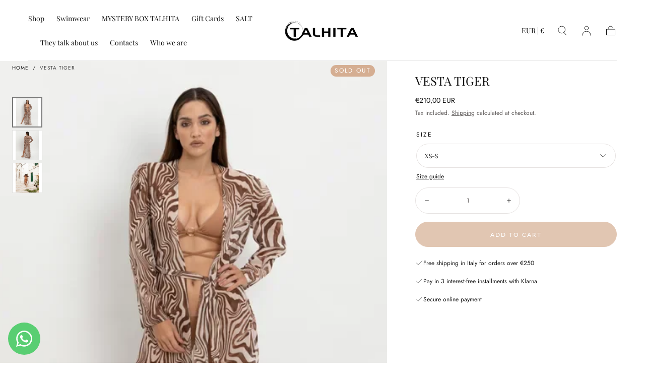

--- FILE ---
content_type: text/html; charset=utf-8
request_url: https://talhita.it/en/products/vesta-tigre
body_size: 50636
content:
<!doctype html>
<html class="no-js" lang="en">
  <head>
    <meta charset="utf-8">
    <meta http-equiv="X-UA-Compatible" content="IE=edge">
    <meta name="viewport" content="width=device-width,initial-scale=1,maximum-scale=1">
    <meta name="theme-color" content="">
    <link rel="canonical" href="https://talhita.it/en/products/vesta-tigre">
    <link rel="preconnect" href="https://cdn.shopify.com" crossorigin><link rel="icon" type="image/png" href="//talhita.it/cdn/shop/files/cropped-t-friend-20-1-32x32.png?crop=center&height=32&v=1647276093&width=32"><link rel="preconnect" href="https://fonts.shopifycdn.com" crossorigin><title>
      VESTA Tiger

        &ndash; Talhita Milano®</title>

    
      <meta name="description" content="VESTA Tiger LONG DRESSING GOWN IN SOFT CREPE FABRIC WITH A SLIGHT TRANSPARENCY AND BELT TO TIE. TIGER PRINT. ALL TALHITA MILANO® ITEMS THEY ARE HANDCRAFTED IN ITALY Details: Color: Tiger print . Collection: Nature Collection. Type: Women&#39;s clothing. Model: Nightie. Composition: 80% Viscose 20% Polyamide Size of model i">
    

    

<meta property="og:site_name" content="Talhita Milano®">
<meta property="og:url" content="https://talhita.it/en/products/vesta-tigre">
<meta property="og:title" content="VESTA Tiger">
<meta property="og:type" content="product">
<meta property="og:description" content="VESTA Tiger LONG DRESSING GOWN IN SOFT CREPE FABRIC WITH A SLIGHT TRANSPARENCY AND BELT TO TIE. TIGER PRINT. ALL TALHITA MILANO® ITEMS THEY ARE HANDCRAFTED IN ITALY Details: Color: Tiger print . Collection: Nature Collection. Type: Women&#39;s clothing. Model: Nightie. Composition: 80% Viscose 20% Polyamide Size of model i"><meta property="og:image" content="http://talhita.it/cdn/shop/products/3A4A9944.webp?v=1701685737">
  <meta property="og:image:secure_url" content="https://talhita.it/cdn/shop/products/3A4A9944.webp?v=1701685737">
  <meta property="og:image:width" content="500">
  <meta property="og:image:height" content="625"><meta property="og:price:amount" content="210,00">
  <meta property="og:price:currency" content="EUR"><meta name="twitter:card" content="summary_large_image">
<meta name="twitter:title" content="VESTA Tiger">
<meta name="twitter:description" content="VESTA Tiger LONG DRESSING GOWN IN SOFT CREPE FABRIC WITH A SLIGHT TRANSPARENCY AND BELT TO TIE. TIGER PRINT. ALL TALHITA MILANO® ITEMS THEY ARE HANDCRAFTED IN ITALY Details: Color: Tiger print . Collection: Nature Collection. Type: Women&#39;s clothing. Model: Nightie. Composition: 80% Viscose 20% Polyamide Size of model i">


    <script src="//talhita.it/cdn/shop/t/22/assets/pubsub.js?v=47587058936531202851762594748" defer="defer"></script>
    <script src="//talhita.it/cdn/shop/t/22/assets/global.js?v=174371122795556038481762594748" defer="defer"></script>

    <script>window.performance && window.performance.mark && window.performance.mark('shopify.content_for_header.start');</script><meta name="facebook-domain-verification" content="akytz542fnrjch07bv4kblv2ltmtkd">
<meta name="facebook-domain-verification" content="n3a0r15qu8xwn7ffbjuvyi5ai6iw6b">
<meta name="google-site-verification" content="w-rvPTgUMdGuvTJroT4_X32-fiN3J-CikpD07jQ3Ku0">
<meta name="google-site-verification" content="KaAvtx6tbsUvb7hvVnFeDlAuyWAyJwoUevgsrNZ2W58">
<meta id="shopify-digital-wallet" name="shopify-digital-wallet" content="/61392584891/digital_wallets/dialog">
<meta name="shopify-checkout-api-token" content="977872ff4128a0e52292347600ac68d6">
<meta id="in-context-paypal-metadata" data-shop-id="61392584891" data-venmo-supported="false" data-environment="production" data-locale="en_US" data-paypal-v4="true" data-currency="EUR">
<link rel="alternate" hreflang="x-default" href="https://talhita.it/products/vesta-tigre">
<link rel="alternate" hreflang="it" href="https://talhita.it/products/vesta-tigre">
<link rel="alternate" hreflang="en" href="https://talhita.it/en/products/vesta-tigre">
<link rel="alternate" type="application/json+oembed" href="https://talhita.it/en/products/vesta-tigre.oembed">
<script async="async" src="/checkouts/internal/preloads.js?locale=en-IT"></script>
<link rel="preconnect" href="https://shop.app" crossorigin="anonymous">
<script async="async" src="https://shop.app/checkouts/internal/preloads.js?locale=en-IT&shop_id=61392584891" crossorigin="anonymous"></script>
<script id="apple-pay-shop-capabilities" type="application/json">{"shopId":61392584891,"countryCode":"IT","currencyCode":"EUR","merchantCapabilities":["supports3DS"],"merchantId":"gid:\/\/shopify\/Shop\/61392584891","merchantName":"Talhita Milano®","requiredBillingContactFields":["postalAddress","email","phone"],"requiredShippingContactFields":["postalAddress","email","phone"],"shippingType":"shipping","supportedNetworks":["visa","maestro","masterCard","amex"],"total":{"type":"pending","label":"Talhita Milano®","amount":"1.00"},"shopifyPaymentsEnabled":true,"supportsSubscriptions":true}</script>
<script id="shopify-features" type="application/json">{"accessToken":"977872ff4128a0e52292347600ac68d6","betas":["rich-media-storefront-analytics"],"domain":"talhita.it","predictiveSearch":true,"shopId":61392584891,"locale":"en"}</script>
<script>var Shopify = Shopify || {};
Shopify.shop = "talhita.myshopify.com";
Shopify.locale = "en";
Shopify.currency = {"active":"EUR","rate":"1.0"};
Shopify.country = "IT";
Shopify.theme = {"name":"Copia di Copia di Sahara Beyond","id":181564899651,"schema_name":"Sahara","schema_version":"1.2.4","theme_store_id":1926,"role":"main"};
Shopify.theme.handle = "null";
Shopify.theme.style = {"id":null,"handle":null};
Shopify.cdnHost = "talhita.it/cdn";
Shopify.routes = Shopify.routes || {};
Shopify.routes.root = "/en/";</script>
<script type="module">!function(o){(o.Shopify=o.Shopify||{}).modules=!0}(window);</script>
<script>!function(o){function n(){var o=[];function n(){o.push(Array.prototype.slice.apply(arguments))}return n.q=o,n}var t=o.Shopify=o.Shopify||{};t.loadFeatures=n(),t.autoloadFeatures=n()}(window);</script>
<script>
  window.ShopifyPay = window.ShopifyPay || {};
  window.ShopifyPay.apiHost = "shop.app\/pay";
  window.ShopifyPay.redirectState = null;
</script>
<script id="shop-js-analytics" type="application/json">{"pageType":"product"}</script>
<script defer="defer" async type="module" src="//talhita.it/cdn/shopifycloud/shop-js/modules/v2/client.init-shop-cart-sync_BT-GjEfc.en.esm.js"></script>
<script defer="defer" async type="module" src="//talhita.it/cdn/shopifycloud/shop-js/modules/v2/chunk.common_D58fp_Oc.esm.js"></script>
<script defer="defer" async type="module" src="//talhita.it/cdn/shopifycloud/shop-js/modules/v2/chunk.modal_xMitdFEc.esm.js"></script>
<script type="module">
  await import("//talhita.it/cdn/shopifycloud/shop-js/modules/v2/client.init-shop-cart-sync_BT-GjEfc.en.esm.js");
await import("//talhita.it/cdn/shopifycloud/shop-js/modules/v2/chunk.common_D58fp_Oc.esm.js");
await import("//talhita.it/cdn/shopifycloud/shop-js/modules/v2/chunk.modal_xMitdFEc.esm.js");

  window.Shopify.SignInWithShop?.initShopCartSync?.({"fedCMEnabled":true,"windoidEnabled":true});

</script>
<script>
  window.Shopify = window.Shopify || {};
  if (!window.Shopify.featureAssets) window.Shopify.featureAssets = {};
  window.Shopify.featureAssets['shop-js'] = {"shop-cart-sync":["modules/v2/client.shop-cart-sync_DZOKe7Ll.en.esm.js","modules/v2/chunk.common_D58fp_Oc.esm.js","modules/v2/chunk.modal_xMitdFEc.esm.js"],"init-fed-cm":["modules/v2/client.init-fed-cm_B6oLuCjv.en.esm.js","modules/v2/chunk.common_D58fp_Oc.esm.js","modules/v2/chunk.modal_xMitdFEc.esm.js"],"shop-cash-offers":["modules/v2/client.shop-cash-offers_D2sdYoxE.en.esm.js","modules/v2/chunk.common_D58fp_Oc.esm.js","modules/v2/chunk.modal_xMitdFEc.esm.js"],"shop-login-button":["modules/v2/client.shop-login-button_QeVjl5Y3.en.esm.js","modules/v2/chunk.common_D58fp_Oc.esm.js","modules/v2/chunk.modal_xMitdFEc.esm.js"],"pay-button":["modules/v2/client.pay-button_DXTOsIq6.en.esm.js","modules/v2/chunk.common_D58fp_Oc.esm.js","modules/v2/chunk.modal_xMitdFEc.esm.js"],"shop-button":["modules/v2/client.shop-button_DQZHx9pm.en.esm.js","modules/v2/chunk.common_D58fp_Oc.esm.js","modules/v2/chunk.modal_xMitdFEc.esm.js"],"avatar":["modules/v2/client.avatar_BTnouDA3.en.esm.js"],"init-windoid":["modules/v2/client.init-windoid_CR1B-cfM.en.esm.js","modules/v2/chunk.common_D58fp_Oc.esm.js","modules/v2/chunk.modal_xMitdFEc.esm.js"],"init-shop-for-new-customer-accounts":["modules/v2/client.init-shop-for-new-customer-accounts_C_vY_xzh.en.esm.js","modules/v2/client.shop-login-button_QeVjl5Y3.en.esm.js","modules/v2/chunk.common_D58fp_Oc.esm.js","modules/v2/chunk.modal_xMitdFEc.esm.js"],"init-shop-email-lookup-coordinator":["modules/v2/client.init-shop-email-lookup-coordinator_BI7n9ZSv.en.esm.js","modules/v2/chunk.common_D58fp_Oc.esm.js","modules/v2/chunk.modal_xMitdFEc.esm.js"],"init-shop-cart-sync":["modules/v2/client.init-shop-cart-sync_BT-GjEfc.en.esm.js","modules/v2/chunk.common_D58fp_Oc.esm.js","modules/v2/chunk.modal_xMitdFEc.esm.js"],"shop-toast-manager":["modules/v2/client.shop-toast-manager_DiYdP3xc.en.esm.js","modules/v2/chunk.common_D58fp_Oc.esm.js","modules/v2/chunk.modal_xMitdFEc.esm.js"],"init-customer-accounts":["modules/v2/client.init-customer-accounts_D9ZNqS-Q.en.esm.js","modules/v2/client.shop-login-button_QeVjl5Y3.en.esm.js","modules/v2/chunk.common_D58fp_Oc.esm.js","modules/v2/chunk.modal_xMitdFEc.esm.js"],"init-customer-accounts-sign-up":["modules/v2/client.init-customer-accounts-sign-up_iGw4briv.en.esm.js","modules/v2/client.shop-login-button_QeVjl5Y3.en.esm.js","modules/v2/chunk.common_D58fp_Oc.esm.js","modules/v2/chunk.modal_xMitdFEc.esm.js"],"shop-follow-button":["modules/v2/client.shop-follow-button_CqMgW2wH.en.esm.js","modules/v2/chunk.common_D58fp_Oc.esm.js","modules/v2/chunk.modal_xMitdFEc.esm.js"],"checkout-modal":["modules/v2/client.checkout-modal_xHeaAweL.en.esm.js","modules/v2/chunk.common_D58fp_Oc.esm.js","modules/v2/chunk.modal_xMitdFEc.esm.js"],"shop-login":["modules/v2/client.shop-login_D91U-Q7h.en.esm.js","modules/v2/chunk.common_D58fp_Oc.esm.js","modules/v2/chunk.modal_xMitdFEc.esm.js"],"lead-capture":["modules/v2/client.lead-capture_BJmE1dJe.en.esm.js","modules/v2/chunk.common_D58fp_Oc.esm.js","modules/v2/chunk.modal_xMitdFEc.esm.js"],"payment-terms":["modules/v2/client.payment-terms_Ci9AEqFq.en.esm.js","modules/v2/chunk.common_D58fp_Oc.esm.js","modules/v2/chunk.modal_xMitdFEc.esm.js"]};
</script>
<script>(function() {
  var isLoaded = false;
  function asyncLoad() {
    if (isLoaded) return;
    isLoaded = true;
    var urls = ["https:\/\/cdn.nfcube.com\/instafeed-5c5fbd4d9df4198941167aa3e1577a78.js?shop=talhita.myshopify.com"];
    for (var i = 0; i < urls.length; i++) {
      var s = document.createElement('script');
      s.type = 'text/javascript';
      s.async = true;
      s.src = urls[i];
      var x = document.getElementsByTagName('script')[0];
      x.parentNode.insertBefore(s, x);
    }
  };
  if(window.attachEvent) {
    window.attachEvent('onload', asyncLoad);
  } else {
    window.addEventListener('load', asyncLoad, false);
  }
})();</script>
<script id="__st">var __st={"a":61392584891,"offset":3600,"reqid":"d487b450-b9b9-4821-894d-4116cf65d2f3-1769519174","pageurl":"talhita.it\/en\/products\/vesta-tigre","u":"6ef92b0a6371","p":"product","rtyp":"product","rid":7448459051195};</script>
<script>window.ShopifyPaypalV4VisibilityTracking = true;</script>
<script id="captcha-bootstrap">!function(){'use strict';const t='contact',e='account',n='new_comment',o=[[t,t],['blogs',n],['comments',n],[t,'customer']],c=[[e,'customer_login'],[e,'guest_login'],[e,'recover_customer_password'],[e,'create_customer']],r=t=>t.map((([t,e])=>`form[action*='/${t}']:not([data-nocaptcha='true']) input[name='form_type'][value='${e}']`)).join(','),a=t=>()=>t?[...document.querySelectorAll(t)].map((t=>t.form)):[];function s(){const t=[...o],e=r(t);return a(e)}const i='password',u='form_key',d=['recaptcha-v3-token','g-recaptcha-response','h-captcha-response',i],f=()=>{try{return window.sessionStorage}catch{return}},m='__shopify_v',_=t=>t.elements[u];function p(t,e,n=!1){try{const o=window.sessionStorage,c=JSON.parse(o.getItem(e)),{data:r}=function(t){const{data:e,action:n}=t;return t[m]||n?{data:e,action:n}:{data:t,action:n}}(c);for(const[e,n]of Object.entries(r))t.elements[e]&&(t.elements[e].value=n);n&&o.removeItem(e)}catch(o){console.error('form repopulation failed',{error:o})}}const l='form_type',E='cptcha';function T(t){t.dataset[E]=!0}const w=window,h=w.document,L='Shopify',v='ce_forms',y='captcha';let A=!1;((t,e)=>{const n=(g='f06e6c50-85a8-45c8-87d0-21a2b65856fe',I='https://cdn.shopify.com/shopifycloud/storefront-forms-hcaptcha/ce_storefront_forms_captcha_hcaptcha.v1.5.2.iife.js',D={infoText:'Protected by hCaptcha',privacyText:'Privacy',termsText:'Terms'},(t,e,n)=>{const o=w[L][v],c=o.bindForm;if(c)return c(t,g,e,D).then(n);var r;o.q.push([[t,g,e,D],n]),r=I,A||(h.body.append(Object.assign(h.createElement('script'),{id:'captcha-provider',async:!0,src:r})),A=!0)});var g,I,D;w[L]=w[L]||{},w[L][v]=w[L][v]||{},w[L][v].q=[],w[L][y]=w[L][y]||{},w[L][y].protect=function(t,e){n(t,void 0,e),T(t)},Object.freeze(w[L][y]),function(t,e,n,w,h,L){const[v,y,A,g]=function(t,e,n){const i=e?o:[],u=t?c:[],d=[...i,...u],f=r(d),m=r(i),_=r(d.filter((([t,e])=>n.includes(e))));return[a(f),a(m),a(_),s()]}(w,h,L),I=t=>{const e=t.target;return e instanceof HTMLFormElement?e:e&&e.form},D=t=>v().includes(t);t.addEventListener('submit',(t=>{const e=I(t);if(!e)return;const n=D(e)&&!e.dataset.hcaptchaBound&&!e.dataset.recaptchaBound,o=_(e),c=g().includes(e)&&(!o||!o.value);(n||c)&&t.preventDefault(),c&&!n&&(function(t){try{if(!f())return;!function(t){const e=f();if(!e)return;const n=_(t);if(!n)return;const o=n.value;o&&e.removeItem(o)}(t);const e=Array.from(Array(32),(()=>Math.random().toString(36)[2])).join('');!function(t,e){_(t)||t.append(Object.assign(document.createElement('input'),{type:'hidden',name:u})),t.elements[u].value=e}(t,e),function(t,e){const n=f();if(!n)return;const o=[...t.querySelectorAll(`input[type='${i}']`)].map((({name:t})=>t)),c=[...d,...o],r={};for(const[a,s]of new FormData(t).entries())c.includes(a)||(r[a]=s);n.setItem(e,JSON.stringify({[m]:1,action:t.action,data:r}))}(t,e)}catch(e){console.error('failed to persist form',e)}}(e),e.submit())}));const S=(t,e)=>{t&&!t.dataset[E]&&(n(t,e.some((e=>e===t))),T(t))};for(const o of['focusin','change'])t.addEventListener(o,(t=>{const e=I(t);D(e)&&S(e,y())}));const B=e.get('form_key'),M=e.get(l),P=B&&M;t.addEventListener('DOMContentLoaded',(()=>{const t=y();if(P)for(const e of t)e.elements[l].value===M&&p(e,B);[...new Set([...A(),...v().filter((t=>'true'===t.dataset.shopifyCaptcha))])].forEach((e=>S(e,t)))}))}(h,new URLSearchParams(w.location.search),n,t,e,['guest_login'])})(!0,!0)}();</script>
<script integrity="sha256-4kQ18oKyAcykRKYeNunJcIwy7WH5gtpwJnB7kiuLZ1E=" data-source-attribution="shopify.loadfeatures" defer="defer" src="//talhita.it/cdn/shopifycloud/storefront/assets/storefront/load_feature-a0a9edcb.js" crossorigin="anonymous"></script>
<script crossorigin="anonymous" defer="defer" src="//talhita.it/cdn/shopifycloud/storefront/assets/shopify_pay/storefront-65b4c6d7.js?v=20250812"></script>
<script data-source-attribution="shopify.dynamic_checkout.dynamic.init">var Shopify=Shopify||{};Shopify.PaymentButton=Shopify.PaymentButton||{isStorefrontPortableWallets:!0,init:function(){window.Shopify.PaymentButton.init=function(){};var t=document.createElement("script");t.src="https://talhita.it/cdn/shopifycloud/portable-wallets/latest/portable-wallets.en.js",t.type="module",document.head.appendChild(t)}};
</script>
<script data-source-attribution="shopify.dynamic_checkout.buyer_consent">
  function portableWalletsHideBuyerConsent(e){var t=document.getElementById("shopify-buyer-consent"),n=document.getElementById("shopify-subscription-policy-button");t&&n&&(t.classList.add("hidden"),t.setAttribute("aria-hidden","true"),n.removeEventListener("click",e))}function portableWalletsShowBuyerConsent(e){var t=document.getElementById("shopify-buyer-consent"),n=document.getElementById("shopify-subscription-policy-button");t&&n&&(t.classList.remove("hidden"),t.removeAttribute("aria-hidden"),n.addEventListener("click",e))}window.Shopify?.PaymentButton&&(window.Shopify.PaymentButton.hideBuyerConsent=portableWalletsHideBuyerConsent,window.Shopify.PaymentButton.showBuyerConsent=portableWalletsShowBuyerConsent);
</script>
<script data-source-attribution="shopify.dynamic_checkout.cart.bootstrap">document.addEventListener("DOMContentLoaded",(function(){function t(){return document.querySelector("shopify-accelerated-checkout-cart, shopify-accelerated-checkout")}if(t())Shopify.PaymentButton.init();else{new MutationObserver((function(e,n){t()&&(Shopify.PaymentButton.init(),n.disconnect())})).observe(document.body,{childList:!0,subtree:!0})}}));
</script>
<script id='scb4127' type='text/javascript' async='' src='https://talhita.it/cdn/shopifycloud/privacy-banner/storefront-banner.js'></script><link id="shopify-accelerated-checkout-styles" rel="stylesheet" media="screen" href="https://talhita.it/cdn/shopifycloud/portable-wallets/latest/accelerated-checkout-backwards-compat.css" crossorigin="anonymous">
<style id="shopify-accelerated-checkout-cart">
        #shopify-buyer-consent {
  margin-top: 1em;
  display: inline-block;
  width: 100%;
}

#shopify-buyer-consent.hidden {
  display: none;
}

#shopify-subscription-policy-button {
  background: none;
  border: none;
  padding: 0;
  text-decoration: underline;
  font-size: inherit;
  cursor: pointer;
}

#shopify-subscription-policy-button::before {
  box-shadow: none;
}

      </style>

<script>window.performance && window.performance.mark && window.performance.mark('shopify.content_for_header.end');</script>
<style data-shopify>

  @font-face {
  font-family: Jost;
  font-weight: 400;
  font-style: normal;
  font-display: swap;
  src: url("//talhita.it/cdn/fonts/jost/jost_n4.d47a1b6347ce4a4c9f437608011273009d91f2b7.woff2") format("woff2"),
       url("//talhita.it/cdn/fonts/jost/jost_n4.791c46290e672b3f85c3d1c651ef2efa3819eadd.woff") format("woff");
}

  
  @font-face {
  font-family: Jost;
  font-weight: 400;
  font-style: normal;
  font-display: swap;
  src: url("//talhita.it/cdn/fonts/jost/jost_n4.d47a1b6347ce4a4c9f437608011273009d91f2b7.woff2") format("woff2"),
       url("//talhita.it/cdn/fonts/jost/jost_n4.791c46290e672b3f85c3d1c651ef2efa3819eadd.woff") format("woff");
}

  @font-face {
  font-family: Jost;
  font-weight: 700;
  font-style: normal;
  font-display: swap;
  src: url("//talhita.it/cdn/fonts/jost/jost_n7.921dc18c13fa0b0c94c5e2517ffe06139c3615a3.woff2") format("woff2"),
       url("//talhita.it/cdn/fonts/jost/jost_n7.cbfc16c98c1e195f46c536e775e4e959c5f2f22b.woff") format("woff");
}

  @font-face {
  font-family: Jost;
  font-weight: 400;
  font-style: italic;
  font-display: swap;
  src: url("//talhita.it/cdn/fonts/jost/jost_i4.b690098389649750ada222b9763d55796c5283a5.woff2") format("woff2"),
       url("//talhita.it/cdn/fonts/jost/jost_i4.fd766415a47e50b9e391ae7ec04e2ae25e7e28b0.woff") format("woff");
}

  @font-face {
  font-family: Jost;
  font-weight: 700;
  font-style: italic;
  font-display: swap;
  src: url("//talhita.it/cdn/fonts/jost/jost_i7.d8201b854e41e19d7ed9b1a31fe4fe71deea6d3f.woff2") format("woff2"),
       url("//talhita.it/cdn/fonts/jost/jost_i7.eae515c34e26b6c853efddc3fc0c552e0de63757.woff") format("woff");
}

  @font-face {
  font-family: "Playfair Display";
  font-weight: 400;
  font-style: normal;
  font-display: swap;
  src: url("//talhita.it/cdn/fonts/playfair_display/playfairdisplay_n4.9980f3e16959dc89137cc1369bfc3ae98af1deb9.woff2") format("woff2"),
       url("//talhita.it/cdn/fonts/playfair_display/playfairdisplay_n4.c562b7c8e5637886a811d2a017f9e023166064ee.woff") format("woff");
}

  @font-face {
  font-family: Lato;
  font-weight: 400;
  font-style: normal;
  font-display: swap;
  src: url("//talhita.it/cdn/fonts/lato/lato_n4.c3b93d431f0091c8be23185e15c9d1fee1e971c5.woff2") format("woff2"),
       url("//talhita.it/cdn/fonts/lato/lato_n4.d5c00c781efb195594fd2fd4ad04f7882949e327.woff") format("woff");
}


  :root {
    --font-body-family: Jost, sans-serif;
    --font-body-style: normal;
    --font-body-weight: 400;

    --font-heading-family: "Playfair Display", serif;
    --font-heading-style: normal;
    --font-heading-weight: 400;

    --font-button-family: Lato, sans-serif;
    --font-button-style: normal;
    --font-button-weight: 400;

    --font-heading-letter-spacing: 0;
    --font-heading-text-transform: uppercase;

    --font-body-scale: 1.0;
    --font-heading-scale: 1.0;

    --font-weight-normal: 400;
    --font-weight-bold: 700;
    --font-weight-light: ;

    --line-height-extra-small: 1;
    --line-height-small: 1.3;
    --line-height-medium: 1.6;

    --letter-spacing-extra-small: .05rem;
    --letter-spacing-small: .1rem;
    --letter-spacing-medium: .2rem;

    --h1-multiplier: 3.2rem;
    --h2-multiplier: 2.4rem;
    --h3-multiplier: 1.8rem;
    --h4-multiplier: 1.6rem;
    --h5-multiplier: 1.4rem;
    --h6-multiplier: 1.2rem;

    --font-size-extra-small: 1rem;
    --font-size-small: 1.2rem;
    --font-size-medium: 1.4rem;
    --font-size-large: 1.6rem;
    --font-size-extra-large: 1.8rem;

    --font-size-static-extra-small: 1rem;
    --font-size-static-small: 1.2rem;
    --font-size-static-medium: 1.4rem;
    --font-size-static-large: 1.6rem;
    --font-size-static-extra-large: 1.8rem;

    /* Typography */
    --color-heading-text: #111111;
    --color-heading-text-rgb: 17, 17, 17;
    --color-body-text: #5e5a59;

    /* Buttons and links */
    --color-button-outlined-text: #111111;
    --color-button-outlined-background: rgba(0,0,0,0);
    --color-button-filled-text: #ffffff;
    --color-button-filled-background: #d5ae92;

    --color-button-background: transparent;
    --color-button-outline: #ffffff;
    --color-button-text: #ffffff;

    --color-form-text: #111111;
    --color-form-button-text: #ffffff;

    --button-border-radius: 5rem;
    --button-text-transform: uppercase;
    --input-border-radius: 6rem;

    /* Other elements */
    --color-link: #333232;
    --color-link-text: #111111;
    --color-default-link-text: #111111;
    --color-tag-text: #ffffff;
    --color-tag-background: #d5ae92;
    --color-border-elements: #e6e2e1;
    --color-cart-number-text: #111111;
    --color-shipping-bar-progress: #d5ae92;

    /* Backgrounds */
    --color-body-background: #ffffff;
    --color-image-background: #f5ebdf;
    --color-body-background-transparent-50: rgba(255, 255, 255, 0.5);
    --color-popup-background: #ffffff;

    /* Background Colors */
    --color-background-primary: #000000;
    --color-background-inverse: #ffffff;
    --color-background-light: #e6e2e1;
    --color-background-dark: #333232;
    --color-background-accent-1: #f5ebdf;
    --color-background-accent-2: #cedfdc;

    /* Text Colors */
    --color-text-primary: #111111;
    --color-text-secondary: #d5ae92;
    --color-text-inverse: #ffffff;

    /* Text default */
    --color-heading-text-default: #111111;
    --color-body-text-default: #5e5a59;

    --color-link-text-default: #111111;
    --color-default-link-text-default: #111111;

    /* Text secondary */
    --color-heading-text-secondary: #d5ae92;
    --color-body-text-secondary: #d5ae92;

    /* Text inverse */
    --color-heading-text-inverse: #ffffff;
    --color-body-text-inverse: #ffffff;

    --color-link-text-inverse: #ffffff;
    --color-default-link-text-inverse: #ffffff;

    /* Default section style */
    --color-default-background: #ffffff;
    --color-default-image-background: #f5ebdf;
    --color-default-border-elements: #e6e2e1;

    /* Secondary section style */
    --color-secondary-background: #d5ae92;
    --color-secondary-image-background: #f5ebdf;
    --color-secondary-border-elements: #e6e2e1;

    --color-button-hover-text: var(--color-button-text-inverse);
    --color-button-hover-outline: var(--color-button-outline);
    --color-button-hover-background: var(--color-button-outline);

    --color-success: #6BBD4F;
    --color-alert: #FAC151;
    --color-error: #D84339;
    --color-price-accent: #CD9B77;

    --color-white: #fff;
    --color-black: #111;
    --color-light: #ddd;

    --media-overlay-gradient-desktop: linear-gradient(180deg, rgba(0, 0, 0, 0) 0%, rgba(0, 0, 0, 0.25) 100%);
    --media-overlay-gradient-mobile: linear-gradient(180deg, rgba(0, 0, 0, 0) 0%, rgba(0, 0, 0, 0.25) 100%);

    --gradient-black: linear-gradient(180deg, rgba(0, 0, 0, 0) 0%, rgba(0, 0, 0, 0.2) 100%);
    --gradient-overlay-horizontal: linear-gradient(0deg, rgba(0, 0, 0, 0.2), rgba(0, 0, 0, 0.2));
    --color-popup-overlay: rgba(0, 0, 0, 0.5);

    --page-width: 1440px;
    --page-width-md: 880px;
    --page-width-xs: 656px;
    --page-gutter: 2.4rem;

    --section-vertical-padding: 7.6rem;
    --section-vertical-padding-desktop: 9.6rem;

    --section-spacing-unit-desktop: 1.6rem;
    --section-spacing-unit-mobile:  1.2rem;

    --duration-short: 200ms;
    --duration-default: 300ms;
    --duration-long: 400ms;
    --duration-extra-long: 600ms;

    --z-header: 800;
    --z-modals: 900;
    --z-fab: 750;

    --header-top-position: calc(var(--header-height, 5.6rem) + var(--announcement-bar-height, 2.7rem));

    --card-media-padding: 136.54%;
    --card-media-object-fit: cover;
    --card-media-background-color: #f5ebdf;

    --collection-sidebar-top: 0;

    --theme-js-animations-on-mobile: none;
  }

   disable-animations

  @media screen and (min-width: 750px) {
    :root {
      --h1-multiplier: 4.0rem;
      --h2-multiplier: 3.2rem;
      --h3-multiplier: 2.4rem;
      --h4-multiplier: 1.8rem;
      --h5-multiplier: 1.6rem;
      --h6-multiplier: 1.4rem;

      --font-size-extra-small: 1.2rem;
      --font-size-small: 1.4rem;
      --font-size-medium: 1.6rem;
      --font-size-large: 1.8rem;
      --font-size-extra-large: 2rem;

      --page-gutter: 3.6rem;

      --section-vertical-padding: 8.6rem;

      --header-top-position: calc(var(--header-height, 7.4rem) + var(--announcement-bar-height, 3.5rem));
    }
  }

  @media screen and (min-width: 990px) {
    :root {
      --page-gutter: 4rem;
      --section-vertical-padding: 9.6rem;
    }
  }

  @media screen and (min-width: 1100px) {
    :root {
    --page-gutter: 5.6rem;
    }
  }</style><link href="//talhita.it/cdn/shop/t/22/assets/base.css?v=48099094140017407451762594748" rel="stylesheet" type="text/css" media="all" />
    <link href="//talhita.it/cdn/shop/t/22/assets/swiper-bundle.min.css?v=39633872178562917471762594748" rel="stylesheet" type="text/css" media="all" />
    <link rel="stylesheet" href="//talhita.it/cdn/shop/t/22/assets/component-drawer.css?v=35058956930714306471762594748" media="print" onload="this.media='all'">
    <noscript>
      <link href="//talhita.it/cdn/shop/t/22/assets/component-drawer.css?v=35058956930714306471762594748" rel="stylesheet" type="text/css" media="all" />
    </noscript><link rel="stylesheet" href="//talhita.it/cdn/shop/t/22/assets/component-predictive-search.css?v=167180920165480308801762594748" media="print" onload="this.media='all'">
      <script src="//talhita.it/cdn/shop/t/22/assets/predictive-search.js?v=92622284360457197551762594748" defer="defer"></script>
      <noscript><link href="//talhita.it/cdn/shop/t/22/assets/component-predictive-search.css?v=167180920165480308801762594748" rel="stylesheet" type="text/css" media="all" /></noscript><link rel="preload" as="font" href="//talhita.it/cdn/fonts/playfair_display/playfairdisplay_n4.9980f3e16959dc89137cc1369bfc3ae98af1deb9.woff2" type="font/woff2" crossorigin><link rel="preload" as="font" href="//talhita.it/cdn/fonts/jost/jost_n4.d47a1b6347ce4a4c9f437608011273009d91f2b7.woff2" type="font/woff2" crossorigin><script>
      document.documentElement.className = document.documentElement.className.replace('no-js', 'js');

      if (Shopify.designMode) {
        document.documentElement.classList.add('shopify-design-mode');
      }
    </script>

    <script src="//talhita.it/cdn/shop/t/22/assets/swiper-bundle.min.js?v=87330480114418983271762594748" defer="defer"></script>
    <script src="//talhita.it/cdn/shop/t/22/assets/bodyScrollLock.min.js?v=54831410435734691211762594748" defer="defer"></script><!-- BEGIN app block: shopify://apps/whatsapp-button/blocks/app-embed-block/96d80a63-e860-4262-a001-8b82ac4d00e6 --><script>
    (function() {
        function asyncLoad() {
            var url = 'https://whatsapp-button.eazeapps.io/api/buttonInstallation/scriptTag?shopId=42438&v=1758649967';
            var s = document.createElement('script');
            s.type = 'text/javascript';
            s.async = true;
            s.src = url;
            var x = document.getElementsByTagName('script')[0];
            x.parentNode.insertBefore(s, x);
        };
        if(window.attachEvent) {
            window.attachEvent('onload', asyncLoad);
        } else {
            window.addEventListener('load', asyncLoad, false);
        }
    })();
</script>

<!-- END app block --><script src="https://cdn.shopify.com/extensions/019be3fb-70a1-7565-8409-0029e6d6306c/preorderfrontend-176/assets/globo.preorder.min.js" type="text/javascript" defer="defer"></script>
<script src="https://cdn.shopify.com/extensions/4e276193-403c-423f-833c-fefed71819cf/forms-2298/assets/shopify-forms-loader.js" type="text/javascript" defer="defer"></script>
<link href="https://monorail-edge.shopifysvc.com" rel="dns-prefetch">
<script>(function(){if ("sendBeacon" in navigator && "performance" in window) {try {var session_token_from_headers = performance.getEntriesByType('navigation')[0].serverTiming.find(x => x.name == '_s').description;} catch {var session_token_from_headers = undefined;}var session_cookie_matches = document.cookie.match(/_shopify_s=([^;]*)/);var session_token_from_cookie = session_cookie_matches && session_cookie_matches.length === 2 ? session_cookie_matches[1] : "";var session_token = session_token_from_headers || session_token_from_cookie || "";function handle_abandonment_event(e) {var entries = performance.getEntries().filter(function(entry) {return /monorail-edge.shopifysvc.com/.test(entry.name);});if (!window.abandonment_tracked && entries.length === 0) {window.abandonment_tracked = true;var currentMs = Date.now();var navigation_start = performance.timing.navigationStart;var payload = {shop_id: 61392584891,url: window.location.href,navigation_start,duration: currentMs - navigation_start,session_token,page_type: "product"};window.navigator.sendBeacon("https://monorail-edge.shopifysvc.com/v1/produce", JSON.stringify({schema_id: "online_store_buyer_site_abandonment/1.1",payload: payload,metadata: {event_created_at_ms: currentMs,event_sent_at_ms: currentMs}}));}}window.addEventListener('pagehide', handle_abandonment_event);}}());</script>
<script id="web-pixels-manager-setup">(function e(e,d,r,n,o){if(void 0===o&&(o={}),!Boolean(null===(a=null===(i=window.Shopify)||void 0===i?void 0:i.analytics)||void 0===a?void 0:a.replayQueue)){var i,a;window.Shopify=window.Shopify||{};var t=window.Shopify;t.analytics=t.analytics||{};var s=t.analytics;s.replayQueue=[],s.publish=function(e,d,r){return s.replayQueue.push([e,d,r]),!0};try{self.performance.mark("wpm:start")}catch(e){}var l=function(){var e={modern:/Edge?\/(1{2}[4-9]|1[2-9]\d|[2-9]\d{2}|\d{4,})\.\d+(\.\d+|)|Firefox\/(1{2}[4-9]|1[2-9]\d|[2-9]\d{2}|\d{4,})\.\d+(\.\d+|)|Chrom(ium|e)\/(9{2}|\d{3,})\.\d+(\.\d+|)|(Maci|X1{2}).+ Version\/(15\.\d+|(1[6-9]|[2-9]\d|\d{3,})\.\d+)([,.]\d+|)( \(\w+\)|)( Mobile\/\w+|) Safari\/|Chrome.+OPR\/(9{2}|\d{3,})\.\d+\.\d+|(CPU[ +]OS|iPhone[ +]OS|CPU[ +]iPhone|CPU IPhone OS|CPU iPad OS)[ +]+(15[._]\d+|(1[6-9]|[2-9]\d|\d{3,})[._]\d+)([._]\d+|)|Android:?[ /-](13[3-9]|1[4-9]\d|[2-9]\d{2}|\d{4,})(\.\d+|)(\.\d+|)|Android.+Firefox\/(13[5-9]|1[4-9]\d|[2-9]\d{2}|\d{4,})\.\d+(\.\d+|)|Android.+Chrom(ium|e)\/(13[3-9]|1[4-9]\d|[2-9]\d{2}|\d{4,})\.\d+(\.\d+|)|SamsungBrowser\/([2-9]\d|\d{3,})\.\d+/,legacy:/Edge?\/(1[6-9]|[2-9]\d|\d{3,})\.\d+(\.\d+|)|Firefox\/(5[4-9]|[6-9]\d|\d{3,})\.\d+(\.\d+|)|Chrom(ium|e)\/(5[1-9]|[6-9]\d|\d{3,})\.\d+(\.\d+|)([\d.]+$|.*Safari\/(?![\d.]+ Edge\/[\d.]+$))|(Maci|X1{2}).+ Version\/(10\.\d+|(1[1-9]|[2-9]\d|\d{3,})\.\d+)([,.]\d+|)( \(\w+\)|)( Mobile\/\w+|) Safari\/|Chrome.+OPR\/(3[89]|[4-9]\d|\d{3,})\.\d+\.\d+|(CPU[ +]OS|iPhone[ +]OS|CPU[ +]iPhone|CPU IPhone OS|CPU iPad OS)[ +]+(10[._]\d+|(1[1-9]|[2-9]\d|\d{3,})[._]\d+)([._]\d+|)|Android:?[ /-](13[3-9]|1[4-9]\d|[2-9]\d{2}|\d{4,})(\.\d+|)(\.\d+|)|Mobile Safari.+OPR\/([89]\d|\d{3,})\.\d+\.\d+|Android.+Firefox\/(13[5-9]|1[4-9]\d|[2-9]\d{2}|\d{4,})\.\d+(\.\d+|)|Android.+Chrom(ium|e)\/(13[3-9]|1[4-9]\d|[2-9]\d{2}|\d{4,})\.\d+(\.\d+|)|Android.+(UC? ?Browser|UCWEB|U3)[ /]?(15\.([5-9]|\d{2,})|(1[6-9]|[2-9]\d|\d{3,})\.\d+)\.\d+|SamsungBrowser\/(5\.\d+|([6-9]|\d{2,})\.\d+)|Android.+MQ{2}Browser\/(14(\.(9|\d{2,})|)|(1[5-9]|[2-9]\d|\d{3,})(\.\d+|))(\.\d+|)|K[Aa][Ii]OS\/(3\.\d+|([4-9]|\d{2,})\.\d+)(\.\d+|)/},d=e.modern,r=e.legacy,n=navigator.userAgent;return n.match(d)?"modern":n.match(r)?"legacy":"unknown"}(),u="modern"===l?"modern":"legacy",c=(null!=n?n:{modern:"",legacy:""})[u],f=function(e){return[e.baseUrl,"/wpm","/b",e.hashVersion,"modern"===e.buildTarget?"m":"l",".js"].join("")}({baseUrl:d,hashVersion:r,buildTarget:u}),m=function(e){var d=e.version,r=e.bundleTarget,n=e.surface,o=e.pageUrl,i=e.monorailEndpoint;return{emit:function(e){var a=e.status,t=e.errorMsg,s=(new Date).getTime(),l=JSON.stringify({metadata:{event_sent_at_ms:s},events:[{schema_id:"web_pixels_manager_load/3.1",payload:{version:d,bundle_target:r,page_url:o,status:a,surface:n,error_msg:t},metadata:{event_created_at_ms:s}}]});if(!i)return console&&console.warn&&console.warn("[Web Pixels Manager] No Monorail endpoint provided, skipping logging."),!1;try{return self.navigator.sendBeacon.bind(self.navigator)(i,l)}catch(e){}var u=new XMLHttpRequest;try{return u.open("POST",i,!0),u.setRequestHeader("Content-Type","text/plain"),u.send(l),!0}catch(e){return console&&console.warn&&console.warn("[Web Pixels Manager] Got an unhandled error while logging to Monorail."),!1}}}}({version:r,bundleTarget:l,surface:e.surface,pageUrl:self.location.href,monorailEndpoint:e.monorailEndpoint});try{o.browserTarget=l,function(e){var d=e.src,r=e.async,n=void 0===r||r,o=e.onload,i=e.onerror,a=e.sri,t=e.scriptDataAttributes,s=void 0===t?{}:t,l=document.createElement("script"),u=document.querySelector("head"),c=document.querySelector("body");if(l.async=n,l.src=d,a&&(l.integrity=a,l.crossOrigin="anonymous"),s)for(var f in s)if(Object.prototype.hasOwnProperty.call(s,f))try{l.dataset[f]=s[f]}catch(e){}if(o&&l.addEventListener("load",o),i&&l.addEventListener("error",i),u)u.appendChild(l);else{if(!c)throw new Error("Did not find a head or body element to append the script");c.appendChild(l)}}({src:f,async:!0,onload:function(){if(!function(){var e,d;return Boolean(null===(d=null===(e=window.Shopify)||void 0===e?void 0:e.analytics)||void 0===d?void 0:d.initialized)}()){var d=window.webPixelsManager.init(e)||void 0;if(d){var r=window.Shopify.analytics;r.replayQueue.forEach((function(e){var r=e[0],n=e[1],o=e[2];d.publishCustomEvent(r,n,o)})),r.replayQueue=[],r.publish=d.publishCustomEvent,r.visitor=d.visitor,r.initialized=!0}}},onerror:function(){return m.emit({status:"failed",errorMsg:"".concat(f," has failed to load")})},sri:function(e){var d=/^sha384-[A-Za-z0-9+/=]+$/;return"string"==typeof e&&d.test(e)}(c)?c:"",scriptDataAttributes:o}),m.emit({status:"loading"})}catch(e){m.emit({status:"failed",errorMsg:(null==e?void 0:e.message)||"Unknown error"})}}})({shopId: 61392584891,storefrontBaseUrl: "https://talhita.it",extensionsBaseUrl: "https://extensions.shopifycdn.com/cdn/shopifycloud/web-pixels-manager",monorailEndpoint: "https://monorail-edge.shopifysvc.com/unstable/produce_batch",surface: "storefront-renderer",enabledBetaFlags: ["2dca8a86"],webPixelsConfigList: [{"id":"1104150851","configuration":"{\"config\":\"{\\\"pixel_id\\\":\\\"G-EMKQZGWH3L\\\",\\\"target_country\\\":\\\"IT\\\",\\\"gtag_events\\\":[{\\\"type\\\":\\\"begin_checkout\\\",\\\"action_label\\\":\\\"G-EMKQZGWH3L\\\"},{\\\"type\\\":\\\"search\\\",\\\"action_label\\\":\\\"G-EMKQZGWH3L\\\"},{\\\"type\\\":\\\"view_item\\\",\\\"action_label\\\":[\\\"G-EMKQZGWH3L\\\",\\\"MC-YCQYTKFECR\\\"]},{\\\"type\\\":\\\"purchase\\\",\\\"action_label\\\":[\\\"G-EMKQZGWH3L\\\",\\\"MC-YCQYTKFECR\\\"]},{\\\"type\\\":\\\"page_view\\\",\\\"action_label\\\":[\\\"G-EMKQZGWH3L\\\",\\\"MC-YCQYTKFECR\\\"]},{\\\"type\\\":\\\"add_payment_info\\\",\\\"action_label\\\":\\\"G-EMKQZGWH3L\\\"},{\\\"type\\\":\\\"add_to_cart\\\",\\\"action_label\\\":\\\"G-EMKQZGWH3L\\\"}],\\\"enable_monitoring_mode\\\":false}\"}","eventPayloadVersion":"v1","runtimeContext":"OPEN","scriptVersion":"b2a88bafab3e21179ed38636efcd8a93","type":"APP","apiClientId":1780363,"privacyPurposes":[],"dataSharingAdjustments":{"protectedCustomerApprovalScopes":["read_customer_address","read_customer_email","read_customer_name","read_customer_personal_data","read_customer_phone"]}},{"id":"877199683","configuration":"{\"pixelCode\":\"CQ9BT7JC77UCUKRO9VHG\"}","eventPayloadVersion":"v1","runtimeContext":"STRICT","scriptVersion":"22e92c2ad45662f435e4801458fb78cc","type":"APP","apiClientId":4383523,"privacyPurposes":["ANALYTICS","MARKETING","SALE_OF_DATA"],"dataSharingAdjustments":{"protectedCustomerApprovalScopes":["read_customer_address","read_customer_email","read_customer_name","read_customer_personal_data","read_customer_phone"]}},{"id":"376275267","configuration":"{\"pixel_id\":\"189241062795551\",\"pixel_type\":\"facebook_pixel\",\"metaapp_system_user_token\":\"-\"}","eventPayloadVersion":"v1","runtimeContext":"OPEN","scriptVersion":"ca16bc87fe92b6042fbaa3acc2fbdaa6","type":"APP","apiClientId":2329312,"privacyPurposes":["ANALYTICS","MARKETING","SALE_OF_DATA"],"dataSharingAdjustments":{"protectedCustomerApprovalScopes":["read_customer_address","read_customer_email","read_customer_name","read_customer_personal_data","read_customer_phone"]}},{"id":"shopify-app-pixel","configuration":"{}","eventPayloadVersion":"v1","runtimeContext":"STRICT","scriptVersion":"0450","apiClientId":"shopify-pixel","type":"APP","privacyPurposes":["ANALYTICS","MARKETING"]},{"id":"shopify-custom-pixel","eventPayloadVersion":"v1","runtimeContext":"LAX","scriptVersion":"0450","apiClientId":"shopify-pixel","type":"CUSTOM","privacyPurposes":["ANALYTICS","MARKETING"]}],isMerchantRequest: false,initData: {"shop":{"name":"Talhita Milano®","paymentSettings":{"currencyCode":"EUR"},"myshopifyDomain":"talhita.myshopify.com","countryCode":"IT","storefrontUrl":"https:\/\/talhita.it\/en"},"customer":null,"cart":null,"checkout":null,"productVariants":[{"price":{"amount":210.0,"currencyCode":"EUR"},"product":{"title":"VESTA Tiger","vendor":"talhita","id":"7448459051195","untranslatedTitle":"VESTA Tiger","url":"\/en\/products\/vesta-tigre","type":"Nightie"},"id":"42755699572923","image":{"src":"\/\/talhita.it\/cdn\/shop\/products\/3A4A9944.webp?v=1701685737"},"sku":"VE01T22-TI-XS\/S","title":"XS-S","untranslatedTitle":"XS-S"},{"price":{"amount":210.0,"currencyCode":"EUR"},"product":{"title":"VESTA Tiger","vendor":"talhita","id":"7448459051195","untranslatedTitle":"VESTA Tiger","url":"\/en\/products\/vesta-tigre","type":"Nightie"},"id":"42755699605691","image":{"src":"\/\/talhita.it\/cdn\/shop\/products\/3A4A9944.webp?v=1701685737"},"sku":"VE01T22-TI-M\/L","title":"ML","untranslatedTitle":"M-L"}],"purchasingCompany":null},},"https://talhita.it/cdn","fcfee988w5aeb613cpc8e4bc33m6693e112",{"modern":"","legacy":""},{"shopId":"61392584891","storefrontBaseUrl":"https:\/\/talhita.it","extensionBaseUrl":"https:\/\/extensions.shopifycdn.com\/cdn\/shopifycloud\/web-pixels-manager","surface":"storefront-renderer","enabledBetaFlags":"[\"2dca8a86\"]","isMerchantRequest":"false","hashVersion":"fcfee988w5aeb613cpc8e4bc33m6693e112","publish":"custom","events":"[[\"page_viewed\",{}],[\"product_viewed\",{\"productVariant\":{\"price\":{\"amount\":210.0,\"currencyCode\":\"EUR\"},\"product\":{\"title\":\"VESTA Tiger\",\"vendor\":\"talhita\",\"id\":\"7448459051195\",\"untranslatedTitle\":\"VESTA Tiger\",\"url\":\"\/en\/products\/vesta-tigre\",\"type\":\"Nightie\"},\"id\":\"42755699572923\",\"image\":{\"src\":\"\/\/talhita.it\/cdn\/shop\/products\/3A4A9944.webp?v=1701685737\"},\"sku\":\"VE01T22-TI-XS\/S\",\"title\":\"XS-S\",\"untranslatedTitle\":\"XS-S\"}}]]"});</script><script>
  window.ShopifyAnalytics = window.ShopifyAnalytics || {};
  window.ShopifyAnalytics.meta = window.ShopifyAnalytics.meta || {};
  window.ShopifyAnalytics.meta.currency = 'EUR';
  var meta = {"product":{"id":7448459051195,"gid":"gid:\/\/shopify\/Product\/7448459051195","vendor":"talhita","type":"Nightie","handle":"vesta-tigre","variants":[{"id":42755699572923,"price":21000,"name":"VESTA Tiger - XS-S","public_title":"XS-S","sku":"VE01T22-TI-XS\/S"},{"id":42755699605691,"price":21000,"name":"VESTA Tiger - ML","public_title":"ML","sku":"VE01T22-TI-M\/L"}],"remote":false},"page":{"pageType":"product","resourceType":"product","resourceId":7448459051195,"requestId":"d487b450-b9b9-4821-894d-4116cf65d2f3-1769519174"}};
  for (var attr in meta) {
    window.ShopifyAnalytics.meta[attr] = meta[attr];
  }
</script>
<script class="analytics">
  (function () {
    var customDocumentWrite = function(content) {
      var jquery = null;

      if (window.jQuery) {
        jquery = window.jQuery;
      } else if (window.Checkout && window.Checkout.$) {
        jquery = window.Checkout.$;
      }

      if (jquery) {
        jquery('body').append(content);
      }
    };

    var hasLoggedConversion = function(token) {
      if (token) {
        return document.cookie.indexOf('loggedConversion=' + token) !== -1;
      }
      return false;
    }

    var setCookieIfConversion = function(token) {
      if (token) {
        var twoMonthsFromNow = new Date(Date.now());
        twoMonthsFromNow.setMonth(twoMonthsFromNow.getMonth() + 2);

        document.cookie = 'loggedConversion=' + token + '; expires=' + twoMonthsFromNow;
      }
    }

    var trekkie = window.ShopifyAnalytics.lib = window.trekkie = window.trekkie || [];
    if (trekkie.integrations) {
      return;
    }
    trekkie.methods = [
      'identify',
      'page',
      'ready',
      'track',
      'trackForm',
      'trackLink'
    ];
    trekkie.factory = function(method) {
      return function() {
        var args = Array.prototype.slice.call(arguments);
        args.unshift(method);
        trekkie.push(args);
        return trekkie;
      };
    };
    for (var i = 0; i < trekkie.methods.length; i++) {
      var key = trekkie.methods[i];
      trekkie[key] = trekkie.factory(key);
    }
    trekkie.load = function(config) {
      trekkie.config = config || {};
      trekkie.config.initialDocumentCookie = document.cookie;
      var first = document.getElementsByTagName('script')[0];
      var script = document.createElement('script');
      script.type = 'text/javascript';
      script.onerror = function(e) {
        var scriptFallback = document.createElement('script');
        scriptFallback.type = 'text/javascript';
        scriptFallback.onerror = function(error) {
                var Monorail = {
      produce: function produce(monorailDomain, schemaId, payload) {
        var currentMs = new Date().getTime();
        var event = {
          schema_id: schemaId,
          payload: payload,
          metadata: {
            event_created_at_ms: currentMs,
            event_sent_at_ms: currentMs
          }
        };
        return Monorail.sendRequest("https://" + monorailDomain + "/v1/produce", JSON.stringify(event));
      },
      sendRequest: function sendRequest(endpointUrl, payload) {
        // Try the sendBeacon API
        if (window && window.navigator && typeof window.navigator.sendBeacon === 'function' && typeof window.Blob === 'function' && !Monorail.isIos12()) {
          var blobData = new window.Blob([payload], {
            type: 'text/plain'
          });

          if (window.navigator.sendBeacon(endpointUrl, blobData)) {
            return true;
          } // sendBeacon was not successful

        } // XHR beacon

        var xhr = new XMLHttpRequest();

        try {
          xhr.open('POST', endpointUrl);
          xhr.setRequestHeader('Content-Type', 'text/plain');
          xhr.send(payload);
        } catch (e) {
          console.log(e);
        }

        return false;
      },
      isIos12: function isIos12() {
        return window.navigator.userAgent.lastIndexOf('iPhone; CPU iPhone OS 12_') !== -1 || window.navigator.userAgent.lastIndexOf('iPad; CPU OS 12_') !== -1;
      }
    };
    Monorail.produce('monorail-edge.shopifysvc.com',
      'trekkie_storefront_load_errors/1.1',
      {shop_id: 61392584891,
      theme_id: 181564899651,
      app_name: "storefront",
      context_url: window.location.href,
      source_url: "//talhita.it/cdn/s/trekkie.storefront.a804e9514e4efded663580eddd6991fcc12b5451.min.js"});

        };
        scriptFallback.async = true;
        scriptFallback.src = '//talhita.it/cdn/s/trekkie.storefront.a804e9514e4efded663580eddd6991fcc12b5451.min.js';
        first.parentNode.insertBefore(scriptFallback, first);
      };
      script.async = true;
      script.src = '//talhita.it/cdn/s/trekkie.storefront.a804e9514e4efded663580eddd6991fcc12b5451.min.js';
      first.parentNode.insertBefore(script, first);
    };
    trekkie.load(
      {"Trekkie":{"appName":"storefront","development":false,"defaultAttributes":{"shopId":61392584891,"isMerchantRequest":null,"themeId":181564899651,"themeCityHash":"9304065722131974315","contentLanguage":"en","currency":"EUR","eventMetadataId":"3bb2ef52-2edf-4a0e-8eab-d5298386cb6d"},"isServerSideCookieWritingEnabled":true,"monorailRegion":"shop_domain","enabledBetaFlags":["65f19447"]},"Session Attribution":{},"S2S":{"facebookCapiEnabled":true,"source":"trekkie-storefront-renderer","apiClientId":580111}}
    );

    var loaded = false;
    trekkie.ready(function() {
      if (loaded) return;
      loaded = true;

      window.ShopifyAnalytics.lib = window.trekkie;

      var originalDocumentWrite = document.write;
      document.write = customDocumentWrite;
      try { window.ShopifyAnalytics.merchantGoogleAnalytics.call(this); } catch(error) {};
      document.write = originalDocumentWrite;

      window.ShopifyAnalytics.lib.page(null,{"pageType":"product","resourceType":"product","resourceId":7448459051195,"requestId":"d487b450-b9b9-4821-894d-4116cf65d2f3-1769519174","shopifyEmitted":true});

      var match = window.location.pathname.match(/checkouts\/(.+)\/(thank_you|post_purchase)/)
      var token = match? match[1]: undefined;
      if (!hasLoggedConversion(token)) {
        setCookieIfConversion(token);
        window.ShopifyAnalytics.lib.track("Viewed Product",{"currency":"EUR","variantId":42755699572923,"productId":7448459051195,"productGid":"gid:\/\/shopify\/Product\/7448459051195","name":"VESTA Tiger - XS-S","price":"210.00","sku":"VE01T22-TI-XS\/S","brand":"talhita","variant":"XS-S","category":"Nightie","nonInteraction":true,"remote":false},undefined,undefined,{"shopifyEmitted":true});
      window.ShopifyAnalytics.lib.track("monorail:\/\/trekkie_storefront_viewed_product\/1.1",{"currency":"EUR","variantId":42755699572923,"productId":7448459051195,"productGid":"gid:\/\/shopify\/Product\/7448459051195","name":"VESTA Tiger - XS-S","price":"210.00","sku":"VE01T22-TI-XS\/S","brand":"talhita","variant":"XS-S","category":"Nightie","nonInteraction":true,"remote":false,"referer":"https:\/\/talhita.it\/en\/products\/vesta-tigre"});
      }
    });


        var eventsListenerScript = document.createElement('script');
        eventsListenerScript.async = true;
        eventsListenerScript.src = "//talhita.it/cdn/shopifycloud/storefront/assets/shop_events_listener-3da45d37.js";
        document.getElementsByTagName('head')[0].appendChild(eventsListenerScript);

})();</script>
  <script>
  if (!window.ga || (window.ga && typeof window.ga !== 'function')) {
    window.ga = function ga() {
      (window.ga.q = window.ga.q || []).push(arguments);
      if (window.Shopify && window.Shopify.analytics && typeof window.Shopify.analytics.publish === 'function') {
        window.Shopify.analytics.publish("ga_stub_called", {}, {sendTo: "google_osp_migration"});
      }
      console.error("Shopify's Google Analytics stub called with:", Array.from(arguments), "\nSee https://help.shopify.com/manual/promoting-marketing/pixels/pixel-migration#google for more information.");
    };
    if (window.Shopify && window.Shopify.analytics && typeof window.Shopify.analytics.publish === 'function') {
      window.Shopify.analytics.publish("ga_stub_initialized", {}, {sendTo: "google_osp_migration"});
    }
  }
</script>
<script
  defer
  src="https://talhita.it/cdn/shopifycloud/perf-kit/shopify-perf-kit-3.0.4.min.js"
  data-application="storefront-renderer"
  data-shop-id="61392584891"
  data-render-region="gcp-us-east1"
  data-page-type="product"
  data-theme-instance-id="181564899651"
  data-theme-name="Sahara"
  data-theme-version="1.2.4"
  data-monorail-region="shop_domain"
  data-resource-timing-sampling-rate="10"
  data-shs="true"
  data-shs-beacon="true"
  data-shs-export-with-fetch="true"
  data-shs-logs-sample-rate="1"
  data-shs-beacon-endpoint="https://talhita.it/api/collect"
></script>
</head>

  <body class="template template--product template-theme--sahara">
    <a class="skip-to-content-link button visually-hidden" href="#MainContent">Skip to content</a><div id="shopify-section-cookie-banner" class="shopify-section">
</div><div id="shopify-section-newsletter-popup" class="shopify-section">
</div><div id="shopify-section-age-verification-popup" class="shopify-section">
</div><!-- BEGIN sections: header-group -->
<div id="shopify-section-sections--25301125562691__header" class="shopify-section shopify-section-group-header-group section--header"><link href="//talhita.it/cdn/shop/t/22/assets/section-header.css?v=53878458877655376641762594748" rel="stylesheet" type="text/css" media="all" />


  <style data-shopify>
    :root {
      --collection-sidebar-top: var(--header-height, 5.6rem);
    }
    @media screen and (min-width: 750px) {
      :root {
        --collection-sidebar-top: var(--header-height, 7.4rem);
      }
    }

    html.no-js .collection__sidebar {
      --collection-sidebar-top: 8rem;
    }

    #shopify-section-sections--25301125562691__header{
      position: -webkit-sticky;
      position: sticky;
      top: 0;
      z-index: var(--z-header);
      max-height: var(--header-height, 0);
    }

    
      .collection-hero.has-desktop-image.banner--full .collection-hero__breadcrumbs:before {
          content: '';
          position: absolute;
          top: 0;
          left: 0;
          width: 100%;
          height: 100%;
          background-image: linear-gradient(180deg, rgba(0,0,0,0.5) 0%, rgba(0,0,0,0) 100%);
      }
    
  </style>
<style data-shopify>
    @media screen and (min-width: 750px) {
      .collection-hero.has-desktop-image .collection-hero__breadcrumbs {
        top: var(--header-height, 7.4rem) !important;
      }
    }
  </style>
<header id="header" class="header js-header  background-colors-default text-colors-default is-sticky section-sections--25301125562691__header">
  <div class="container container--fullwidth">
    <div class="header__inner"><header-drawer class="drawer drawer--left header__drawer mobile-drawer large-up-hide">
  <details id="Navigation-drawer-header" class="drawer__container">
    <summary
      class="drawer__button svg-color-inherit"
      id="Navigation-drawer-button-header"
      aria-label="Toggle menu drawer"
    ><svg width="24" height="24" viewBox="0 0 24 24" fill="none" xmlns="http://www.w3.org/2000/svg">
  <path d="M3 5H21" stroke="#111111" stroke-linecap="square"/>
  <path d="M3 12H21" stroke="#111111" stroke-linecap="square"/>
  <path d="M3 19H21" stroke="#111111" stroke-linecap="square"/>
</svg>

<svg width="24" height="24" viewBox="0 0 24 24" fill="none" xmlns="http://www.w3.org/2000/svg">
  <path d="M18 6L6 18" stroke="currentColor" stroke-linecap="square"/>
  <path d="M6 6L18 18" stroke="currentColor" stroke-linecap="square"/>
</svg>

<noscript><svg width="66" height="64" viewBox="0 0 66 64" fill="none" xmlns="http://www.w3.org/2000/svg">
  <path d="M0 32H63.3079" stroke="#111111"/>
  <path d="M49.98 46.9938C53.7027 38.8007 56.6521 35.3612 64 32.0224C56.4879 28.3248 53.5721 24.8728 49.98 17.0059" data-ignore-fill stroke="#111111"/>
</svg>
</noscript>
    </summary><!-- /.drawer__button -->

    <div class="drawer__content js-drawer" id="Navigation-menu-drawer-header" tabindex="-1">
      <button
        class="drawer__button-close header-drawer__button-close svg-color-inherit button-reset small-hide medium-hide no-js-hidden js-btn-close-drawer"
        aria-label="Close menu drawer"
      ><svg width="66" height="64" viewBox="0 0 66 64" fill="none" xmlns="http://www.w3.org/2000/svg">
  <path d="M0 32H63.3079" stroke="#111111"/>
  <path d="M49.98 46.9938C53.7027 38.8007 56.6521 35.3612 64 32.0224C56.4879 28.3248 53.5721 24.8728 49.98 17.0059" data-ignore-fill stroke="#111111"/>
</svg>
</button><!-- /.drawer__button -->

      <div class="drawer__row large-up-hide"><predictive-search class="search">
  <form action="/en/search">
    <div class="search__head">
      <div class="search__controls">
<div class="field field--search" data-input-wrapper><label for="search-mobile" class="field__label visually-hidden">Search</label><input
    type="search"
    id="search-mobile"
    name="q"
    placeholder="Search"
    
    
    
    
    
    
    
    role="combobox"
            aria-expanded="false"
            aria-owns="predictive-search-results-list"
            aria-controls="predictive-search-results-list"
            aria-haspopup="listbox"
            aria-autocomplete="list"
            autocorrect="off"
            autocomplete="off"
            autocapitalize="off"
            spellcheck="false"
    class="field__input"
  />

  <span
    class="field__message hidden"
    data-message
    
  ></span></div><!-- /.field -->
<button
          type="submit"
          class="search__button search__button--submit button-reset js-btn-submit"
          aria-label="Search"
        ><svg width="24" height="24" viewBox="0 0 24 24" fill="none" xmlns="http://www.w3.org/2000/svg">
  <path d="M14.8398 15.1072L20.143 21" stroke="#111111"/>
  <path d="M10.7146 16.7143C14.5017 16.7143 17.5717 13.6442 17.5717 9.85714C17.5717 6.07005 14.5017 3 10.7146 3C6.92747 3 3.85742 6.07005 3.85742 9.85714C3.85742 13.6442 6.92747 16.7143 10.7146 16.7143Z" stroke="#111111"  data-ignore-fill/>
</svg>
</button>

        <button
          type="button"
          class="search__button search__button--clear button-reset js-btn-clear-text"
          aria-label="Clear text"
          disabled
        ><svg width="24" height="24" viewBox="0 0 24 24" fill="none" xmlns="http://www.w3.org/2000/svg">
  <path d="M18 6L6 18" stroke="currentColor" stroke-linecap="square"/>
  <path d="M6 6L18 18" stroke="currentColor" stroke-linecap="square"/>
</svg>

</button>
      </div><!-- /.search__controls -->
    </div><!-- /.search__head --><div class="search__message hidden js-message-error">
        <p data-text>Something went wrong. Please try again!</p>
      </div><!-- /.search__message -->

      <div class="search__body hidden js-results-container"></div><!-- /.search__body --></form>
</predictive-search><!-- /.search -->
</div><!-- /.drawer__row -->

      <div class="drawer__row drawer__row--gutter-lg">
        <accordion-default class="accordion">
          <nav class="drawer__nav">
            <ul class="drawer__menu list-unstyled" role="list"><li class="drawer__menu-item"><details class="accordion__section" id="Details-menu-drawer-menu-item-1">
                      <summary class="drawer__nav-link h4 js-btn">Shop<svg width="24" height="24" viewBox="0 0 24 24" fill="none" xmlns="http://www.w3.org/2000/svg">
  <path d="M9 19L15.5 12C12.9616 9.26633 11.5384 7.73367 9 5" stroke="#111111" stroke-linecap="square" data-ignore-fill/>
</svg>
</summary>

                      <div class="accordion__body" id="link-shop">
                        <div class="drawer__submenu-first"><ul class="drawer__menu list-unstyled" role="list"><li class="drawer__submenu-first-item"><button class="drawer__submenu-btn ">COLLECTIONS<svg width="24" height="24" viewBox="0 0 24 24" fill="none" xmlns="http://www.w3.org/2000/svg">
  <path d="M9 19L15.5 12C12.9616 9.26633 11.5384 7.73367 9 5" stroke="#111111" stroke-linecap="square" data-ignore-fill/>
</svg>
</button><div class="drawer__submenu-second  drawer__submenu-layer" id="childlink-collezioni">
                                      <ul class="drawer__menu list-unstyled" role="list" tabindex="-1"><li class="drawer__submenu-second-item">
                                            <a
                                              href="/en/collections/eclisse"
                                              class="drawer__submenu-link"
                                              
                                              title="Eclisse"
                                            >Eclisse</a>
                                          </li><!-- /.drawer__submenu-item --><li class="drawer__submenu-second-item">
                                            <a
                                              href="/en/collections/horizon-bay"
                                              class="drawer__submenu-link"
                                              
                                              title="Horizon Bay"
                                            >Horizon Bay</a>
                                          </li><!-- /.drawer__submenu-item --><li class="drawer__submenu-second-item">
                                            <a
                                              href="/en/collections/wave-collection"
                                              class="drawer__submenu-link"
                                              
                                              title="Wave Collection"
                                            >Wave Collection</a>
                                          </li><!-- /.drawer__submenu-item --><li class="drawer__submenu-second-item">
                                            <a
                                              href="/en/collections/blooming-collection"
                                              class="drawer__submenu-link"
                                              
                                              title="Blooming Collection"
                                            >Blooming Collection</a>
                                          </li><!-- /.drawer__submenu-item --><li class="drawer__submenu-second-item">
                                            <a
                                              href="/en/collections/nature-collection-1"
                                              class="drawer__submenu-link"
                                              
                                              title="Nature Collection"
                                            >Nature Collection</a>
                                          </li><!-- /.drawer__submenu-item --><li class="drawer__submenu-second-item">
                                            <a
                                              href="/en/collections/beyond-collection"
                                              class="drawer__submenu-link"
                                              
                                              title="Beyond Collection"
                                            >Beyond Collection</a>
                                          </li><!-- /.drawer__submenu-item --><li class="drawer__submenu-second-item">
                                            <a
                                              href="/en/collections/partywear"
                                              class="drawer__submenu-link"
                                              
                                              title="Partywear"
                                            >Partywear</a>
                                          </li><!-- /.drawer__submenu-item --></ul><!-- /.drawer__menu list-unstyled -->
                                    </div><!-- /.drawer__submenu --></li><!-- /.drawer__submenu-item --><li class="drawer__submenu-first-item"><button class="drawer__submenu-btn ">CLOTHING<svg width="24" height="24" viewBox="0 0 24 24" fill="none" xmlns="http://www.w3.org/2000/svg">
  <path d="M9 19L15.5 12C12.9616 9.26633 11.5384 7.73367 9 5" stroke="#111111" stroke-linecap="square" data-ignore-fill/>
</svg>
</button><div class="drawer__submenu-second  drawer__submenu-layer" id="childlink-abbigliamento">
                                      <ul class="drawer__menu list-unstyled" role="list" tabindex="-1"><li class="drawer__submenu-second-item">
                                            <a
                                              href="/en/collections/abiti"
                                              class="drawer__submenu-link"
                                              
                                              title="Clothes"
                                            >Clothes</a>
                                          </li><!-- /.drawer__submenu-item --><li class="drawer__submenu-second-item">
                                            <a
                                              href="/en/collections/tops-1"
                                              class="drawer__submenu-link"
                                              
                                              title="Crop Tops"
                                            >Crop Tops</a>
                                          </li><!-- /.drawer__submenu-item --><li class="drawer__submenu-second-item">
                                            <a
                                              href="/en/collections/camicie"
                                              class="drawer__submenu-link"
                                              
                                              title="Shirts"
                                            >Shirts</a>
                                          </li><!-- /.drawer__submenu-item --><li class="drawer__submenu-second-item">
                                            <a
                                              href="/en/collections/gonne"
                                              class="drawer__submenu-link"
                                              
                                              title="Skirts"
                                            >Skirts</a>
                                          </li><!-- /.drawer__submenu-item --><li class="drawer__submenu-second-item">
                                            <a
                                              href="/en/collections/pantaloni"
                                              class="drawer__submenu-link"
                                              
                                              title="Pants"
                                            >Pants</a>
                                          </li><!-- /.drawer__submenu-item --><li class="drawer__submenu-second-item">
                                            <a
                                              href="/en/collections/vestaglie"
                                              class="drawer__submenu-link"
                                              
                                              title="Dressing gowns"
                                            >Dressing gowns</a>
                                          </li><!-- /.drawer__submenu-item --></ul><!-- /.drawer__menu list-unstyled -->
                                    </div><!-- /.drawer__submenu --></li><!-- /.drawer__submenu-item --><li class="drawer__submenu-first-item"><button class="drawer__submenu-btn ">BEACHWEAR<svg width="24" height="24" viewBox="0 0 24 24" fill="none" xmlns="http://www.w3.org/2000/svg">
  <path d="M9 19L15.5 12C12.9616 9.26633 11.5384 7.73367 9 5" stroke="#111111" stroke-linecap="square" data-ignore-fill/>
</svg>
</button><div class="drawer__submenu-second  drawer__submenu-layer" id="childlink-beachwear">
                                      <ul class="drawer__menu list-unstyled" role="list" tabindex="-1"><li class="drawer__submenu-second-item">
                                            <a
                                              href="/en/collections/tops"
                                              class="drawer__submenu-link"
                                              
                                              title="Tops"
                                            >Tops</a>
                                          </li><!-- /.drawer__submenu-item --><li class="drawer__submenu-second-item">
                                            <a
                                              href="/en/collections/bottoms"
                                              class="drawer__submenu-link"
                                              
                                              title="Bottoms"
                                            >Bottoms</a>
                                          </li><!-- /.drawer__submenu-item --><li class="drawer__submenu-second-item">
                                            <a
                                              href="/en/collections/bikini"
                                              class="drawer__submenu-link"
                                              
                                              title="Bikini"
                                            >Bikini</a>
                                          </li><!-- /.drawer__submenu-item --><li class="drawer__submenu-second-item">
                                            <a
                                              href="/en/collections/one-pieces"
                                              class="drawer__submenu-link"
                                              
                                              title="One Pieces"
                                            >One Pieces</a>
                                          </li><!-- /.drawer__submenu-item --><li class="drawer__submenu-second-item">
                                            <a
                                              href="/en/collections/uomo"
                                              class="drawer__submenu-link"
                                              
                                              title="Man"
                                            >Man</a>
                                          </li><!-- /.drawer__submenu-item --></ul><!-- /.drawer__menu list-unstyled -->
                                    </div><!-- /.drawer__submenu --></li><!-- /.drawer__submenu-item --><li class="drawer__submenu-first-item"><button class="drawer__submenu-btn ">OTHER CATEGORIES<svg width="24" height="24" viewBox="0 0 24 24" fill="none" xmlns="http://www.w3.org/2000/svg">
  <path d="M9 19L15.5 12C12.9616 9.26633 11.5384 7.73367 9 5" stroke="#111111" stroke-linecap="square" data-ignore-fill/>
</svg>
</button><div class="drawer__submenu-second  drawer__submenu-layer" id="childlink-altre-categorie">
                                      <ul class="drawer__menu list-unstyled" role="list" tabindex="-1"><li class="drawer__submenu-second-item">
                                            <a
                                              href="/en/collections/beachwear-imbottiture-reggiseno"
                                              class="drawer__submenu-link"
                                              
                                              title="Accessories and padding"
                                            >Accessories and padding</a>
                                          </li><!-- /.drawer__submenu-item --></ul><!-- /.drawer__menu list-unstyled -->
                                    </div><!-- /.drawer__submenu --></li><!-- /.drawer__submenu-item --></ul><!-- /.drawer__menu list-unstyled --><div class="drawer__grid">
                              <div class="card header__card">
                      <a href="/en/collections/horizon-bay">
                        <div class="media media--overlay media--portrait card__media"><img src="//talhita.it/cdn/shop/files/IMG_0342.jpg?v=1747472848&amp;width=64" alt="" width="550" height="366" loading="eager" class="" sizes="(max-width: 360px) 100vw, (max-width: 480px) 480px, 550px" srcset="//talhita.it/cdn/shop/files/IMG_0342.jpg?v=1747472848&amp;width=360 360w,//talhita.it/cdn/shop/files/IMG_0342.jpg?v=1747472848&amp;width=480 480w,//talhita.it/cdn/shop/files/IMG_0342.jpg?v=1747472848&amp;width=720 720w,//talhita.it/cdn/shop/files/IMG_0342.jpg?v=1747472848&amp;width=1440 1440w,//talhita.it/cdn/shop/files/IMG_0342.jpg?v=1747472848&amp;width=1800 1800w,//talhita.it/cdn/shop/files/IMG_0342.jpg?v=1747472848&amp;width=2160 2160w,//talhita.it/cdn/shop/files/IMG_0342.jpg?v=1747472848&amp;width=2880 2880w,//talhita.it/cdn/shop/files/IMG_0342.jpg?v=1747472848&amp;width=3600 3600w,//talhita.it/cdn/shop/files/IMG_0342.jpg?v=1747472848&amp;width=4320 4320w,//talhita.it/cdn/shop/files/IMG_0342.jpg?v=1747472848&amp;width=5760 5760w">
</div><!-- /.media --><div class="card__content">
                            <h6 class="card__title">New Horizon Bay</h6><!-- /.card__title -->
                          </div><!-- /.card__content --></a>
                    </div><!-- /.card -->
                            </div><!-- /.drawer__grid --></div><!-- /.drawer__submenu-first -->
                      </div><!-- /.drawer__submenu -->
                    </details></li><!-- /.drawer__menu-item --><li class="drawer__menu-item"><details class="accordion__section" id="Details-menu-drawer-menu-item-2">
                      <summary class="drawer__nav-link h4 js-btn">Swimwear<svg width="24" height="24" viewBox="0 0 24 24" fill="none" xmlns="http://www.w3.org/2000/svg">
  <path d="M9 19L15.5 12C12.9616 9.26633 11.5384 7.73367 9 5" stroke="#111111" stroke-linecap="square" data-ignore-fill/>
</svg>
</summary>

                      <div class="accordion__body" id="link-swimwear">
                        <div class="drawer__submenu-first"><div class="drawer__grid">
                              <div class="card header__card">
                      <a href="/en/collections/tops">
                        <div class="media media--overlay media--portrait card__media"><img src="//talhita.it/cdn/shop/files/talhita-tops-horizon.jpg?v=1748937463&amp;width=64" alt="" width="550" height="440" loading="eager" class="" sizes="(max-width: 360px) 100vw, (max-width: 480px) 480px, 550px" srcset="//talhita.it/cdn/shop/files/talhita-tops-horizon.jpg?v=1748937463&amp;width=360 360w,//talhita.it/cdn/shop/files/talhita-tops-horizon.jpg?v=1748937463&amp;width=480 480w,//talhita.it/cdn/shop/files/talhita-tops-horizon.jpg?v=1748937463&amp;width=720 720w,//talhita.it/cdn/shop/files/talhita-tops-horizon.jpg?v=1748937463&amp;width=1440 1440w,//talhita.it/cdn/shop/files/talhita-tops-horizon.jpg?v=1748937463&amp;width=1800 1800w,//talhita.it/cdn/shop/files/talhita-tops-horizon.jpg?v=1748937463&amp;width=2160 2160w,//talhita.it/cdn/shop/files/talhita-tops-horizon.jpg?v=1748937463&amp;width=2880 2880w,//talhita.it/cdn/shop/files/talhita-tops-horizon.jpg?v=1748937463&amp;width=3600 3600w,//talhita.it/cdn/shop/files/talhita-tops-horizon.jpg?v=1748937463&amp;width=4320 4320w,//talhita.it/cdn/shop/files/talhita-tops-horizon.jpg?v=1748937463&amp;width=5760 5760w">
</div><!-- /.media --><div class="card__content">
                            <h6 class="card__title">Tops</h6><!-- /.card__title -->
                          </div><!-- /.card__content --></a>
                    </div><!-- /.card --><div class="card header__card">
                      <a href="/en/collections/bottoms">
                        <div class="media media--overlay media--portrait card__media"><img src="//talhita.it/cdn/shop/files/talhita-bottom-horizon.jpg?v=1748937668&amp;width=64" alt="" width="550" height="440" loading="eager" class="" sizes="(max-width: 360px) 100vw, (max-width: 480px) 480px, 550px" srcset="//talhita.it/cdn/shop/files/talhita-bottom-horizon.jpg?v=1748937668&amp;width=360 360w,//talhita.it/cdn/shop/files/talhita-bottom-horizon.jpg?v=1748937668&amp;width=480 480w,//talhita.it/cdn/shop/files/talhita-bottom-horizon.jpg?v=1748937668&amp;width=720 720w,//talhita.it/cdn/shop/files/talhita-bottom-horizon.jpg?v=1748937668&amp;width=1440 1440w,//talhita.it/cdn/shop/files/talhita-bottom-horizon.jpg?v=1748937668&amp;width=1800 1800w,//talhita.it/cdn/shop/files/talhita-bottom-horizon.jpg?v=1748937668&amp;width=2160 2160w,//talhita.it/cdn/shop/files/talhita-bottom-horizon.jpg?v=1748937668&amp;width=2880 2880w,//talhita.it/cdn/shop/files/talhita-bottom-horizon.jpg?v=1748937668&amp;width=3600 3600w,//talhita.it/cdn/shop/files/talhita-bottom-horizon.jpg?v=1748937668&amp;width=4320 4320w,//talhita.it/cdn/shop/files/talhita-bottom-horizon.jpg?v=1748937668&amp;width=5760 5760w">
</div><!-- /.media --><div class="card__content">
                            <h6 class="card__title">Bottoms</h6><!-- /.card__title -->
                          </div><!-- /.card__content --></a>
                    </div><!-- /.card --><div class="card header__card">
                      <a href="/en/collections/bikini">
                        <div class="media media--overlay media--portrait card__media"><img src="//talhita.it/cdn/shop/files/talhita-bikini-horizon.jpg?v=1748938022&amp;width=64" alt="" width="550" height="440" loading="eager" class="" sizes="(max-width: 360px) 100vw, (max-width: 480px) 480px, 550px" srcset="//talhita.it/cdn/shop/files/talhita-bikini-horizon.jpg?v=1748938022&amp;width=360 360w,//talhita.it/cdn/shop/files/talhita-bikini-horizon.jpg?v=1748938022&amp;width=480 480w,//talhita.it/cdn/shop/files/talhita-bikini-horizon.jpg?v=1748938022&amp;width=720 720w,//talhita.it/cdn/shop/files/talhita-bikini-horizon.jpg?v=1748938022&amp;width=1440 1440w,//talhita.it/cdn/shop/files/talhita-bikini-horizon.jpg?v=1748938022&amp;width=1800 1800w,//talhita.it/cdn/shop/files/talhita-bikini-horizon.jpg?v=1748938022&amp;width=2160 2160w,//talhita.it/cdn/shop/files/talhita-bikini-horizon.jpg?v=1748938022&amp;width=2880 2880w,//talhita.it/cdn/shop/files/talhita-bikini-horizon.jpg?v=1748938022&amp;width=3600 3600w,//talhita.it/cdn/shop/files/talhita-bikini-horizon.jpg?v=1748938022&amp;width=4320 4320w,//talhita.it/cdn/shop/files/talhita-bikini-horizon.jpg?v=1748938022&amp;width=5760 5760w">
</div><!-- /.media --><div class="card__content">
                            <h6 class="card__title">Bikini</h6><!-- /.card__title -->
                          </div><!-- /.card__content --></a>
                    </div><!-- /.card --><div class="card header__card">
                      <a href="/en/collections/one-pieces">
                        <div class="media media--overlay media--portrait card__media"><img src="//talhita.it/cdn/shop/files/talhita-one-pieces-horizon.jpg?v=1748937899&amp;width=64" alt="" width="550" height="440" loading="eager" class="" sizes="(max-width: 360px) 100vw, (max-width: 480px) 480px, 550px" srcset="//talhita.it/cdn/shop/files/talhita-one-pieces-horizon.jpg?v=1748937899&amp;width=360 360w,//talhita.it/cdn/shop/files/talhita-one-pieces-horizon.jpg?v=1748937899&amp;width=480 480w,//talhita.it/cdn/shop/files/talhita-one-pieces-horizon.jpg?v=1748937899&amp;width=720 720w,//talhita.it/cdn/shop/files/talhita-one-pieces-horizon.jpg?v=1748937899&amp;width=1440 1440w,//talhita.it/cdn/shop/files/talhita-one-pieces-horizon.jpg?v=1748937899&amp;width=1800 1800w,//talhita.it/cdn/shop/files/talhita-one-pieces-horizon.jpg?v=1748937899&amp;width=2160 2160w,//talhita.it/cdn/shop/files/talhita-one-pieces-horizon.jpg?v=1748937899&amp;width=2880 2880w,//talhita.it/cdn/shop/files/talhita-one-pieces-horizon.jpg?v=1748937899&amp;width=3600 3600w,//talhita.it/cdn/shop/files/talhita-one-pieces-horizon.jpg?v=1748937899&amp;width=4320 4320w,//talhita.it/cdn/shop/files/talhita-one-pieces-horizon.jpg?v=1748937899&amp;width=5760 5760w">
</div><!-- /.media --><div class="card__content">
                            <h6 class="card__title">One Pieces</h6><!-- /.card__title -->
                          </div><!-- /.card__content --></a>
                    </div><!-- /.card --><div class="card header__card">
                      <a href="/en/collections/abbigliamento">
                        <div class="media media--overlay media--portrait card__media"><img src="//talhita.it/cdn/shop/files/talhita-milano-copertina-abbigliamento_1.png?v=1749366227&amp;width=64" alt="" width="550" height="440" loading="eager" class="" sizes="(max-width: 360px) 100vw, (max-width: 480px) 480px, 550px" srcset="//talhita.it/cdn/shop/files/talhita-milano-copertina-abbigliamento_1.png?v=1749366227&amp;width=360 360w,//talhita.it/cdn/shop/files/talhita-milano-copertina-abbigliamento_1.png?v=1749366227&amp;width=480 480w,//talhita.it/cdn/shop/files/talhita-milano-copertina-abbigliamento_1.png?v=1749366227&amp;width=720 720w,//talhita.it/cdn/shop/files/talhita-milano-copertina-abbigliamento_1.png?v=1749366227&amp;width=1440 1440w,//talhita.it/cdn/shop/files/talhita-milano-copertina-abbigliamento_1.png?v=1749366227&amp;width=1800 1800w,//talhita.it/cdn/shop/files/talhita-milano-copertina-abbigliamento_1.png?v=1749366227&amp;width=2160 2160w,//talhita.it/cdn/shop/files/talhita-milano-copertina-abbigliamento_1.png?v=1749366227&amp;width=2880 2880w,//talhita.it/cdn/shop/files/talhita-milano-copertina-abbigliamento_1.png?v=1749366227&amp;width=3600 3600w,//talhita.it/cdn/shop/files/talhita-milano-copertina-abbigliamento_1.png?v=1749366227&amp;width=4320 4320w,//talhita.it/cdn/shop/files/talhita-milano-copertina-abbigliamento_1.png?v=1749366227&amp;width=5760 5760w">
</div><!-- /.media --><div class="card__content">
                            <h6 class="card__title">Clothing</h6><!-- /.card__title -->
                          </div><!-- /.card__content --></a>
                    </div><!-- /.card -->
                            </div><!-- /.drawer__grid --></div><!-- /.drawer__submenu-first -->
                      </div><!-- /.drawer__submenu -->
                    </details></li><!-- /.drawer__menu-item --><li class="drawer__menu-item"><a
                      href="/en/products/mystery-box-talhita"
                      class="drawer__nav-link h4"
                      
                    >MYSTERY BOX TALHITA</a></li><!-- /.drawer__menu-item --><li class="drawer__menu-item"><a
                      href="/en/products/gift-card"
                      class="drawer__nav-link h4"
                      
                    >Gift Cards</a></li><!-- /.drawer__menu-item --><li class="drawer__menu-item"><a
                      href="/en/collections/in-saldo"
                      class="drawer__nav-link h4"
                      
                    >SALT</a></li><!-- /.drawer__menu-item --><li class="drawer__menu-item"><a
                      href="/en/pages/parlano-di-noi"
                      class="drawer__nav-link h4"
                      
                    >They talk about us</a></li><!-- /.drawer__menu-item --><li class="drawer__menu-item"><a
                      href="/en/pages/contact"
                      class="drawer__nav-link h4"
                      
                    >Contacts</a></li><!-- /.drawer__menu-item --><li class="drawer__menu-item"><a
                      href="/en/pages/chi-siamo"
                      class="drawer__nav-link h4"
                      
                    >Who we are</a></li><!-- /.drawer__menu-item --></ul><!-- /.drawer__menu list-unstyled -->
          </nav><!-- /.drawer__nav -->
        </accordion-default>
      </div><!-- /.drawer__row --><div class="drawer__row">
        <nav class="drawer__utils">
          <ul class="drawer__utils-items list-unstyled">
            <li class="drawer__utils-item">
              <a
                href="https://talhita.it/customer_authentication/redirect?locale=en&region_country=IT"
                class="drawer__utils-link h6"
                title="Sign in"
              >My account</a>
            </li><!-- /.drawer__utils-item --><li class="drawer__utils-item">
                <menu-drawer class="drawer">
<details id="Country-drawer-header-drawer" class="drawer__container">
  <summary
    class="drawer__button drawer__button--text svg-color-inherit drawer__utils-link h6"
    id="Country-drawer-button-header-drawer"
    aria-label="Toggle country drawer"
  >
    <span class="drawer__button-text">EUR | €</span><!-- /.drawer__button-text -->

    <noscript><svg width="66" height="64" viewBox="0 0 66 64" fill="none" xmlns="http://www.w3.org/2000/svg">
  <path d="M0 32H63.3079" stroke="#111111"/>
  <path d="M49.98 46.9938C53.7027 38.8007 56.6521 35.3612 64 32.0224C56.4879 28.3248 53.5721 24.8728 49.98 17.0059" data-ignore-fill stroke="#111111"/>
</svg>
</noscript>
  </summary><!-- /.drawer__button -->

  <div class="drawer__content js-drawer" id="Country-menu-drawer-header-drawer" tabindex="-1">
    <button
      class="drawer__button-close text-current button-reset no-js-hidden js-btn-close-drawer svg-color-inherit"
      aria-label="Close country drawer"
      aria-controls="Country-menu-drawer-header-drawer"
      aria-expanded="false"
    ><svg width="66" height="64" viewBox="0 0 66 64" fill="none" xmlns="http://www.w3.org/2000/svg">
  <path d="M0 32H63.3079" stroke="#111111"/>
  <path d="M49.98 46.9938C53.7027 38.8007 56.6521 35.3612 64 32.0224C56.4879 28.3248 53.5721 24.8728 49.98 17.0059" data-ignore-fill stroke="#111111"/>
</svg>
</button><!-- /.drawer__button -->

    <div class="drawer__row drawer__row--gutter-sm"><h2 class="drawer__title heading-static">Change shipping country</h2><!-- /.drawer__title --><p>Update your country and language to be accurate with the place you&#39;re browsing from.</p></div><!-- /.drawer__row --><div class="drawer__row">
        <localization-form>
          <form method="post" action="/en/localization" id="localization_form" accept-charset="UTF-8" class="shopify-localization-form" enctype="multipart/form-data"><input type="hidden" name="form_type" value="localization" /><input type="hidden" name="utf8" value="✓" /><input type="hidden" name="_method" value="put" /><input type="hidden" name="return_to" value="/en/products/vesta-tigre" />
<div class="form-row">
                <div class="select-input">
                  <label for="country-drawer-selector-header-drawer" class="select-input__label visually-hidden">Change country and currency</label>

                  <div class="select-input__wrapper">
                    <select
                      name="country_code"
                      id="country-drawer-selector-header-drawer"
                      class="select-input__el"
                      aria-describedby="a11y-refresh-page-message"
                    ><option value="AT">Austria (EUR|€)</option><option value="HR">Croatia (EUR|€)</option><option value="DK">Denmark (EUR|€)</option><option value="EE">Estonia (EUR|€)</option><option value="FI">Finland (EUR|€)</option><option value="FR">France (EUR|€)</option><option value="DE">Germany (EUR|€)</option><option value="IE">Ireland (EUR|€)</option><option value="IT" selected>Italy (EUR|€)</option><option value="LV">Latvia (EUR|€)</option><option value="LT">Lithuania (EUR|€)</option><option value="SG">Singapore (SGD|$)</option><option value="SK">Slovakia (EUR|€)</option><option value="SI">Slovenia (EUR|€)</option><option value="ES">Spain (EUR|€)</option><option value="AE">United Arab Emirates (AED|د.إ)</option><option value="US">United States (USD|$)</option></select><svg width="16" height="16" viewBox="0 0 16 16" fill="none" xmlns="http://www.w3.org/2000/svg">
  <path d="M13.3332 5.3335L7.99984 10.6668L2.6665 5.3335" stroke="#111111" data-ignore-fill/>
</svg>
</div><!-- /.select-input__wrapper -->
                </div><!-- /.select-input -->
              </div><!-- /.form-row --><div class="form-row">
                <div class="select-input">
                  <label for="country-drawer-language-header-drawer" class="select-input__label visually-hidden">Change language</label>

                  <div class="select-input__wrapper">
                    <select
                      name="language_code"
                      id="country-drawer-language-header-drawer"
                      class="select-input__el"
                      aria-describedby="a11y-refresh-page-message"
                     ><option value="it">Italiano</option><option value="en" selected>English</option></select><svg width="16" height="16" viewBox="0 0 16 16" fill="none" xmlns="http://www.w3.org/2000/svg">
  <path d="M13.3332 5.3335L7.99984 10.6668L2.6665 5.3335" stroke="#111111" data-ignore-fill/>
</svg>
</div><!-- /.select-input__wrapper -->
                </div><!-- /.select-input -->
              </div><!-- /.form-row --><div class="form-row no-js">
              <button type="submit" class="button button--outlined button--full no-js">Submit</button>
            </div><!-- /.form-row -->
          </form>
        </localization-form>
      </div><!-- /.drawer__row --></div><!-- /#menu-drawer.drawer__content -->
</details><!-- /#Details-menu-drawer-container.drawer__container -->
</menu-drawer><!-- /.drawer -->
              </li><!-- /.drawer__utils-item --></ul><!-- /.drawer__utils-items -->
        </nav><!-- /.drawer__utils -->
      </div><!-- /.drawer__row -->
    </div><!-- /#menu-drawer.drawer__content -->
  </details><!-- /#Details-menu-drawer-container.drawer__container -->
</header-drawer><!-- /.drawer header__drawer -->
<nav class="header__nav small-hide medium-hide svg-color-inherit js-nav">
            <ul class="header__nav-items list-unstyled">
<li class="header__nav-item js-nav-item has-dropdown">
                  <a
                    href="/en/collections/tutti-i-prodotti"
                    class="header__nav-link nav-text-link js-nav-link"
                    title="Shop"
                    
                  >Shop</a>

                    <div class="header__nav-dropdown js-dropdown">
                      <ul class="header__nav-links list-unstyled header__nav-grid--5"><li class="header__nav-links-item has-dropdown">
                            <a
                              href="/en/collections"
                              class="header__nav-dropdown-link"
                              aria-label="COLLECTIONS"
                              
                            >COLLECTIONS</a><ul class="header__nav-sublinks list-unstyled"><li class="header__nav-sublinks-item">
                                    <a
                                      href="/en/collections/eclisse"
                                      class="header__nav-dropdown-link"
                                      
                                    >Eclisse</a>
                                  </li><li class="header__nav-sublinks-item">
                                    <a
                                      href="/en/collections/horizon-bay"
                                      class="header__nav-dropdown-link"
                                      
                                    >Horizon Bay</a>
                                  </li><li class="header__nav-sublinks-item">
                                    <a
                                      href="/en/collections/wave-collection"
                                      class="header__nav-dropdown-link"
                                      
                                    >Wave Collection</a>
                                  </li><li class="header__nav-sublinks-item">
                                    <a
                                      href="/en/collections/blooming-collection"
                                      class="header__nav-dropdown-link"
                                      
                                    >Blooming Collection</a>
                                  </li><li class="header__nav-sublinks-item">
                                    <a
                                      href="/en/collections/nature-collection-1"
                                      class="header__nav-dropdown-link"
                                      
                                    >Nature Collection</a>
                                  </li><li class="header__nav-sublinks-item">
                                    <a
                                      href="/en/collections/beyond-collection"
                                      class="header__nav-dropdown-link"
                                      
                                    >Beyond Collection</a>
                                  </li><li class="header__nav-sublinks-item">
                                    <a
                                      href="/en/collections/partywear"
                                      class="header__nav-dropdown-link"
                                      
                                    >Partywear</a>
                                  </li></ul></li><li class="header__nav-links-item has-dropdown">
                            <a
                              href="/en/collections/abbigliamento"
                              class="header__nav-dropdown-link"
                              aria-label="CLOTHING"
                              
                            >CLOTHING</a><ul class="header__nav-sublinks list-unstyled"><li class="header__nav-sublinks-item">
                                    <a
                                      href="/en/collections/abiti"
                                      class="header__nav-dropdown-link"
                                      
                                    >Clothes</a>
                                  </li><li class="header__nav-sublinks-item">
                                    <a
                                      href="/en/collections/tops-1"
                                      class="header__nav-dropdown-link"
                                      
                                    >Crop Tops</a>
                                  </li><li class="header__nav-sublinks-item">
                                    <a
                                      href="/en/collections/camicie"
                                      class="header__nav-dropdown-link"
                                      
                                    >Shirts</a>
                                  </li><li class="header__nav-sublinks-item">
                                    <a
                                      href="/en/collections/gonne"
                                      class="header__nav-dropdown-link"
                                      
                                    >Skirts</a>
                                  </li><li class="header__nav-sublinks-item">
                                    <a
                                      href="/en/collections/pantaloni"
                                      class="header__nav-dropdown-link"
                                      
                                    >Pants</a>
                                  </li><li class="header__nav-sublinks-item">
                                    <a
                                      href="/en/collections/vestaglie"
                                      class="header__nav-dropdown-link"
                                      
                                    >Dressing gowns</a>
                                  </li></ul></li><li class="header__nav-links-item has-dropdown">
                            <a
                              href="/en/collections/beachwear"
                              class="header__nav-dropdown-link"
                              aria-label="BEACHWEAR"
                              
                            >BEACHWEAR</a><ul class="header__nav-sublinks list-unstyled"><li class="header__nav-sublinks-item">
                                    <a
                                      href="/en/collections/tops"
                                      class="header__nav-dropdown-link"
                                      
                                    >Tops</a>
                                  </li><li class="header__nav-sublinks-item">
                                    <a
                                      href="/en/collections/bottoms"
                                      class="header__nav-dropdown-link"
                                      
                                    >Bottoms</a>
                                  </li><li class="header__nav-sublinks-item">
                                    <a
                                      href="/en/collections/bikini"
                                      class="header__nav-dropdown-link"
                                      
                                    >Bikini</a>
                                  </li><li class="header__nav-sublinks-item">
                                    <a
                                      href="/en/collections/one-pieces"
                                      class="header__nav-dropdown-link"
                                      
                                    >One Pieces</a>
                                  </li><li class="header__nav-sublinks-item">
                                    <a
                                      href="/en/collections/uomo"
                                      class="header__nav-dropdown-link"
                                      
                                    >Man</a>
                                  </li></ul></li><li class="header__nav-links-item has-dropdown">
                            <a
                              href="/en#"
                              class="header__nav-dropdown-link"
                              aria-label="OTHER CATEGORIES"
                              
                            >OTHER CATEGORIES</a><ul class="header__nav-sublinks list-unstyled"><li class="header__nav-sublinks-item">
                                    <a
                                      href="/en/collections/beachwear-imbottiture-reggiseno"
                                      class="header__nav-dropdown-link"
                                      
                                    >Accessories and padding</a>
                                  </li></ul></li><div class="card header__card">
                            <a href="/en/collections/horizon-bay">
                              <div class="media media--overlay media--portrait card__media"><img src="//talhita.it/cdn/shop/files/IMG_0342.jpg?v=1747472848&amp;width=64" alt="" width="761" height="507" loading="eager" class="" sizes="(max-width: 360px) 100vw, (max-width: 480px) 480px, (max-width: 720px) 720px, 761px" srcset="//talhita.it/cdn/shop/files/IMG_0342.jpg?v=1747472848&amp;width=360 360w,//talhita.it/cdn/shop/files/IMG_0342.jpg?v=1747472848&amp;width=480 480w,//talhita.it/cdn/shop/files/IMG_0342.jpg?v=1747472848&amp;width=720 720w,//talhita.it/cdn/shop/files/IMG_0342.jpg?v=1747472848&amp;width=1440 1440w,//talhita.it/cdn/shop/files/IMG_0342.jpg?v=1747472848&amp;width=1800 1800w,//talhita.it/cdn/shop/files/IMG_0342.jpg?v=1747472848&amp;width=2160 2160w,//talhita.it/cdn/shop/files/IMG_0342.jpg?v=1747472848&amp;width=2880 2880w,//talhita.it/cdn/shop/files/IMG_0342.jpg?v=1747472848&amp;width=3600 3600w,//talhita.it/cdn/shop/files/IMG_0342.jpg?v=1747472848&amp;width=4320 4320w,//talhita.it/cdn/shop/files/IMG_0342.jpg?v=1747472848&amp;width=5760 5760w">
</div><div class="card__content">
                                  <h6 class="card__title h4">New Horizon Bay</h6>
                                </div></a>
                          </div>
</ul>
                    </div></li>
<li class="header__nav-item js-nav-item has-dropdown">
                  <a
                    href="/en#"
                    class="header__nav-link nav-text-link js-nav-link"
                    title="Swimwear"
                    
                  >Swimwear</a>

                    <div class="header__nav-dropdown js-dropdown">
                      <ul class="header__nav-links list-unstyled header__nav-grid--5"><div class="card header__card">
                            <a href="/en/collections/tops">
                              <div class="media media--overlay media--portrait card__media"><img src="//talhita.it/cdn/shop/files/talhita-tops-horizon.jpg?v=1748937463&amp;width=176" alt="" width="176" height="140" loading="eager" class="" sizes="176px" srcset="//talhita.it/cdn/shop/files/talhita-tops-horizon.jpg?v=1748937463&amp;width=360 360w,//talhita.it/cdn/shop/files/talhita-tops-horizon.jpg?v=1748937463&amp;width=480 480w,//talhita.it/cdn/shop/files/talhita-tops-horizon.jpg?v=1748937463&amp;width=720 720w,//talhita.it/cdn/shop/files/talhita-tops-horizon.jpg?v=1748937463&amp;width=1440 1440w,//talhita.it/cdn/shop/files/talhita-tops-horizon.jpg?v=1748937463&amp;width=1800 1800w,//talhita.it/cdn/shop/files/talhita-tops-horizon.jpg?v=1748937463&amp;width=2160 2160w,//talhita.it/cdn/shop/files/talhita-tops-horizon.jpg?v=1748937463&amp;width=2880 2880w,//talhita.it/cdn/shop/files/talhita-tops-horizon.jpg?v=1748937463&amp;width=3600 3600w,//talhita.it/cdn/shop/files/talhita-tops-horizon.jpg?v=1748937463&amp;width=4320 4320w,//talhita.it/cdn/shop/files/talhita-tops-horizon.jpg?v=1748937463&amp;width=5760 5760w">
</div><div class="card__content">
                                  <h6 class="card__title h4">Tops</h6>
                                </div></a>
                          </div><div class="card header__card">
                            <a href="/en/collections/bottoms">
                              <div class="media media--overlay media--portrait card__media"><img src="//talhita.it/cdn/shop/files/talhita-bottom-horizon.jpg?v=1748937668&amp;width=176" alt="" width="176" height="140" loading="eager" class="" sizes="176px" srcset="//talhita.it/cdn/shop/files/talhita-bottom-horizon.jpg?v=1748937668&amp;width=360 360w,//talhita.it/cdn/shop/files/talhita-bottom-horizon.jpg?v=1748937668&amp;width=480 480w,//talhita.it/cdn/shop/files/talhita-bottom-horizon.jpg?v=1748937668&amp;width=720 720w,//talhita.it/cdn/shop/files/talhita-bottom-horizon.jpg?v=1748937668&amp;width=1440 1440w,//talhita.it/cdn/shop/files/talhita-bottom-horizon.jpg?v=1748937668&amp;width=1800 1800w,//talhita.it/cdn/shop/files/talhita-bottom-horizon.jpg?v=1748937668&amp;width=2160 2160w,//talhita.it/cdn/shop/files/talhita-bottom-horizon.jpg?v=1748937668&amp;width=2880 2880w,//talhita.it/cdn/shop/files/talhita-bottom-horizon.jpg?v=1748937668&amp;width=3600 3600w,//talhita.it/cdn/shop/files/talhita-bottom-horizon.jpg?v=1748937668&amp;width=4320 4320w,//talhita.it/cdn/shop/files/talhita-bottom-horizon.jpg?v=1748937668&amp;width=5760 5760w">
</div><div class="card__content">
                                  <h6 class="card__title h4">Bottoms</h6>
                                </div></a>
                          </div><div class="card header__card">
                            <a href="/en/collections/bikini">
                              <div class="media media--overlay media--portrait card__media"><img src="//talhita.it/cdn/shop/files/talhita-bikini-horizon.jpg?v=1748938022&amp;width=176" alt="" width="176" height="140" loading="eager" class="" sizes="176px" srcset="//talhita.it/cdn/shop/files/talhita-bikini-horizon.jpg?v=1748938022&amp;width=360 360w,//talhita.it/cdn/shop/files/talhita-bikini-horizon.jpg?v=1748938022&amp;width=480 480w,//talhita.it/cdn/shop/files/talhita-bikini-horizon.jpg?v=1748938022&amp;width=720 720w,//talhita.it/cdn/shop/files/talhita-bikini-horizon.jpg?v=1748938022&amp;width=1440 1440w,//talhita.it/cdn/shop/files/talhita-bikini-horizon.jpg?v=1748938022&amp;width=1800 1800w,//talhita.it/cdn/shop/files/talhita-bikini-horizon.jpg?v=1748938022&amp;width=2160 2160w,//talhita.it/cdn/shop/files/talhita-bikini-horizon.jpg?v=1748938022&amp;width=2880 2880w,//talhita.it/cdn/shop/files/talhita-bikini-horizon.jpg?v=1748938022&amp;width=3600 3600w,//talhita.it/cdn/shop/files/talhita-bikini-horizon.jpg?v=1748938022&amp;width=4320 4320w,//talhita.it/cdn/shop/files/talhita-bikini-horizon.jpg?v=1748938022&amp;width=5760 5760w">
</div><div class="card__content">
                                  <h6 class="card__title h4">Bikini</h6>
                                </div></a>
                          </div><div class="card header__card">
                            <a href="/en/collections/one-pieces">
                              <div class="media media--overlay media--portrait card__media"><img src="//talhita.it/cdn/shop/files/talhita-one-pieces-horizon.jpg?v=1748937899&amp;width=176" alt="" width="176" height="140" loading="eager" class="" sizes="176px" srcset="//talhita.it/cdn/shop/files/talhita-one-pieces-horizon.jpg?v=1748937899&amp;width=360 360w,//talhita.it/cdn/shop/files/talhita-one-pieces-horizon.jpg?v=1748937899&amp;width=480 480w,//talhita.it/cdn/shop/files/talhita-one-pieces-horizon.jpg?v=1748937899&amp;width=720 720w,//talhita.it/cdn/shop/files/talhita-one-pieces-horizon.jpg?v=1748937899&amp;width=1440 1440w,//talhita.it/cdn/shop/files/talhita-one-pieces-horizon.jpg?v=1748937899&amp;width=1800 1800w,//talhita.it/cdn/shop/files/talhita-one-pieces-horizon.jpg?v=1748937899&amp;width=2160 2160w,//talhita.it/cdn/shop/files/talhita-one-pieces-horizon.jpg?v=1748937899&amp;width=2880 2880w,//talhita.it/cdn/shop/files/talhita-one-pieces-horizon.jpg?v=1748937899&amp;width=3600 3600w,//talhita.it/cdn/shop/files/talhita-one-pieces-horizon.jpg?v=1748937899&amp;width=4320 4320w,//talhita.it/cdn/shop/files/talhita-one-pieces-horizon.jpg?v=1748937899&amp;width=5760 5760w">
</div><div class="card__content">
                                  <h6 class="card__title h4">One Pieces</h6>
                                </div></a>
                          </div><div class="card header__card">
                            <a href="/en/collections/abbigliamento">
                              <div class="media media--overlay media--portrait card__media"><img src="//talhita.it/cdn/shop/files/talhita-milano-copertina-abbigliamento_1.png?v=1749366227&amp;width=176" alt="" width="176" height="140" loading="eager" class="" sizes="176px" srcset="//talhita.it/cdn/shop/files/talhita-milano-copertina-abbigliamento_1.png?v=1749366227&amp;width=360 360w,//talhita.it/cdn/shop/files/talhita-milano-copertina-abbigliamento_1.png?v=1749366227&amp;width=480 480w,//talhita.it/cdn/shop/files/talhita-milano-copertina-abbigliamento_1.png?v=1749366227&amp;width=720 720w,//talhita.it/cdn/shop/files/talhita-milano-copertina-abbigliamento_1.png?v=1749366227&amp;width=1440 1440w,//talhita.it/cdn/shop/files/talhita-milano-copertina-abbigliamento_1.png?v=1749366227&amp;width=1800 1800w,//talhita.it/cdn/shop/files/talhita-milano-copertina-abbigliamento_1.png?v=1749366227&amp;width=2160 2160w,//talhita.it/cdn/shop/files/talhita-milano-copertina-abbigliamento_1.png?v=1749366227&amp;width=2880 2880w,//talhita.it/cdn/shop/files/talhita-milano-copertina-abbigliamento_1.png?v=1749366227&amp;width=3600 3600w,//talhita.it/cdn/shop/files/talhita-milano-copertina-abbigliamento_1.png?v=1749366227&amp;width=4320 4320w,//talhita.it/cdn/shop/files/talhita-milano-copertina-abbigliamento_1.png?v=1749366227&amp;width=5760 5760w">
</div><div class="card__content">
                                  <h6 class="card__title h4">Clothing</h6>
                                </div></a>
                          </div>
</ul>
                    </div></li>
<li class="header__nav-item js-nav-item">
                  <a
                    href="/en/products/mystery-box-talhita"
                    class="header__nav-link nav-text-link js-nav-link"
                    title="MYSTERY BOX TALHITA"
                    
                  >MYSTERY BOX TALHITA</a></li>
<li class="header__nav-item js-nav-item">
                  <a
                    href="/en/products/gift-card"
                    class="header__nav-link nav-text-link js-nav-link"
                    title="Gift Cards"
                    
                  >Gift Cards</a></li>
<li class="header__nav-item js-nav-item">
                  <a
                    href="/en/collections/in-saldo"
                    class="header__nav-link nav-text-link js-nav-link"
                    title="SALT"
                    
                  >SALT</a></li>
<li class="header__nav-item js-nav-item">
                  <a
                    href="/en/pages/parlano-di-noi"
                    class="header__nav-link nav-text-link js-nav-link"
                    title="They talk about us"
                    
                  >They talk about us</a></li>
<li class="header__nav-item js-nav-item">
                  <a
                    href="/en/pages/contact"
                    class="header__nav-link nav-text-link js-nav-link"
                    title="Contacts"
                    
                  >Contacts</a></li>
<li class="header__nav-item js-nav-item">
                  <a
                    href="/en/pages/chi-siamo"
                    class="header__nav-link nav-text-link js-nav-link"
                    title="Who we are"
                    
                  >Who we are</a></li>
            </ul>
          </nav>

          <div class="header__logo svg-color-inherit ">
        <a href="/en" class="full-unstyled-link">

            <img src="//talhita.it/cdn/shop/files/Logo-talhita-1.png?v=1647164471&amp;width=160" alt="Talhita Milano®" width="500" height="158" loading="eager" class="header__logo-image new" srcset="//talhita.it/cdn/shop/files/Logo-talhita-1.png?v=1647164471&amp;width=160 1x, //talhita.it/cdn/shop/files/Logo-talhita-1.png?v=1647164471&amp;width=320 2x">

            

            <img src="//talhita.it/cdn/shop/files/logo-bianco-talhita-1.png?v=1647164389&amp;width=160" alt="Talhita Milano®" width="500" height="158" loading="eager" class="header__logo-image-transparent new" srcset="//talhita.it/cdn/shop/files/logo-bianco-talhita-1.png?v=1647164389&amp;width=160 1x, //talhita.it/cdn/shop/files/logo-bianco-talhita-1.png?v=1647164389&amp;width=320 2x">
</a>
      </div>

          <nav class="header__utils">
          <ul class="header__utils-items list-unstyled">
            <li class="header__utils-item">
            <desktop-drawer class="drawer">
<details id="Country-drawer-header" class="drawer__container">
  <summary
    class="drawer__button drawer__button--text svg-color-inherit header__utils-link nav-text-link"
    id="Country-drawer-button-header"
    aria-label="Toggle country drawer"
  >
    <span class="drawer__button-text">EUR | €</span><!-- /.drawer__button-text -->

    <noscript><svg width="66" height="64" viewBox="0 0 66 64" fill="none" xmlns="http://www.w3.org/2000/svg">
  <path d="M0 32H63.3079" stroke="#111111"/>
  <path d="M49.98 46.9938C53.7027 38.8007 56.6521 35.3612 64 32.0224C56.4879 28.3248 53.5721 24.8728 49.98 17.0059" data-ignore-fill stroke="#111111"/>
</svg>
</noscript>
  </summary><!-- /.drawer__button -->

  <div class="drawer__content js-drawer" id="Country-menu-drawer-header" tabindex="-1">
    <button
      class="drawer__button-close text-current button-reset no-js-hidden js-btn-close-drawer svg-color-inherit"
      aria-label="Close country drawer"
      aria-controls="Country-menu-drawer-header"
      aria-expanded="false"
    ><svg width="66" height="64" viewBox="0 0 66 64" fill="none" xmlns="http://www.w3.org/2000/svg">
  <path d="M0 32H63.3079" stroke="#111111"/>
  <path d="M49.98 46.9938C53.7027 38.8007 56.6521 35.3612 64 32.0224C56.4879 28.3248 53.5721 24.8728 49.98 17.0059" data-ignore-fill stroke="#111111"/>
</svg>
</button><!-- /.drawer__button -->

    <div class="drawer__row drawer__row--gutter-sm"><h2 class="drawer__title heading-static">Change shipping country</h2><!-- /.drawer__title --><p>Update your country and language to be accurate with the place you&#39;re browsing from.</p></div><!-- /.drawer__row --><div class="drawer__row">
        <localization-form>
          <form method="post" action="/en/localization" id="localization_form" accept-charset="UTF-8" class="shopify-localization-form" enctype="multipart/form-data"><input type="hidden" name="form_type" value="localization" /><input type="hidden" name="utf8" value="✓" /><input type="hidden" name="_method" value="put" /><input type="hidden" name="return_to" value="/en/products/vesta-tigre" />
<div class="form-row">
                <div class="select-input">
                  <label for="country-drawer-selector-header" class="select-input__label visually-hidden">Change country and currency</label>

                  <div class="select-input__wrapper">
                    <select
                      name="country_code"
                      id="country-drawer-selector-header"
                      class="select-input__el"
                      aria-describedby="a11y-refresh-page-message"
                    ><option value="AT">Austria (EUR|€)</option><option value="HR">Croatia (EUR|€)</option><option value="DK">Denmark (EUR|€)</option><option value="EE">Estonia (EUR|€)</option><option value="FI">Finland (EUR|€)</option><option value="FR">France (EUR|€)</option><option value="DE">Germany (EUR|€)</option><option value="IE">Ireland (EUR|€)</option><option value="IT" selected>Italy (EUR|€)</option><option value="LV">Latvia (EUR|€)</option><option value="LT">Lithuania (EUR|€)</option><option value="SG">Singapore (SGD|$)</option><option value="SK">Slovakia (EUR|€)</option><option value="SI">Slovenia (EUR|€)</option><option value="ES">Spain (EUR|€)</option><option value="AE">United Arab Emirates (AED|د.إ)</option><option value="US">United States (USD|$)</option></select><svg width="16" height="16" viewBox="0 0 16 16" fill="none" xmlns="http://www.w3.org/2000/svg">
  <path d="M13.3332 5.3335L7.99984 10.6668L2.6665 5.3335" stroke="#111111" data-ignore-fill/>
</svg>
</div><!-- /.select-input__wrapper -->
                </div><!-- /.select-input -->
              </div><!-- /.form-row --><div class="form-row">
                <div class="select-input">
                  <label for="country-drawer-language-header" class="select-input__label visually-hidden">Change language</label>

                  <div class="select-input__wrapper">
                    <select
                      name="language_code"
                      id="country-drawer-language-header"
                      class="select-input__el"
                      aria-describedby="a11y-refresh-page-message"
                     ><option value="it">Italiano</option><option value="en" selected>English</option></select><svg width="16" height="16" viewBox="0 0 16 16" fill="none" xmlns="http://www.w3.org/2000/svg">
  <path d="M13.3332 5.3335L7.99984 10.6668L2.6665 5.3335" stroke="#111111" data-ignore-fill/>
</svg>
</div><!-- /.select-input__wrapper -->
                </div><!-- /.select-input -->
              </div><!-- /.form-row --><div class="form-row no-js">
              <button type="submit" class="button button--outlined button--full no-js">Submit</button>
            </div><!-- /.form-row -->
          </form>
        </localization-form>
      </div><!-- /.drawer__row --></div><!-- /#menu-drawer.drawer__content -->
</details><!-- /#Details-menu-drawer-container.drawer__container -->
</desktop-drawer>
          </li>

            <li class="header__utils-item small-hide medium-hide"><desktop-drawer class="drawer">
  <details id="Search-drawer-header" class="drawer__container">
    <summary
      class="drawer__button svg-color-inherit"
      id="Search-drawer-button-header"
      aria-label="Toggle search drawer"
    ><svg width="24" height="24" viewBox="0 0 24 24" fill="none" xmlns="http://www.w3.org/2000/svg">
  <path d="M14.8398 15.1072L20.143 21" stroke="#111111"/>
  <path d="M10.7146 16.7143C14.5017 16.7143 17.5717 13.6442 17.5717 9.85714C17.5717 6.07005 14.5017 3 10.7146 3C6.92747 3 3.85742 6.07005 3.85742 9.85714C3.85742 13.6442 6.92747 16.7143 10.7146 16.7143Z" stroke="#111111"  data-ignore-fill/>
</svg>
<noscript><svg width="66" height="64" viewBox="0 0 66 64" fill="none" xmlns="http://www.w3.org/2000/svg">
  <path d="M0 32H63.3079" stroke="#111111"/>
  <path d="M49.98 46.9938C53.7027 38.8007 56.6521 35.3612 64 32.0224C56.4879 28.3248 53.5721 24.8728 49.98 17.0059" data-ignore-fill stroke="#111111"/>
</svg>
</noscript>
    </summary><!-- /.drawer__button -->

    <div class="drawer__content js-drawer" id="Search-menu-drawer-header" tabindex="-1">
      <button
        class="drawer__button-close button-reset svg-color-inherit small-hide medium-hide no-js-hidden js-btn-close-drawer"
        aria-label="Close search drawer"
        aria-controls="Search-menu-drawer-header"
        aria-expanded="false"
      ><svg width="66" height="64" viewBox="0 0 66 64" fill="none" xmlns="http://www.w3.org/2000/svg">
  <path d="M0 32H63.3079" stroke="#111111"/>
  <path d="M49.98 46.9938C53.7027 38.8007 56.6521 35.3612 64 32.0224C56.4879 28.3248 53.5721 24.8728 49.98 17.0059" data-ignore-fill stroke="#111111"/>
</svg>
</button><!-- /.drawer__button -->

      <div class="drawer__row"><predictive-search class="search">
  <form action="/en/search">
    <div class="search__head">
      <div class="search__controls">
<div class="field field--search" data-input-wrapper><label for="search-desktop" class="field__label visually-hidden">Search</label><input
    type="search"
    id="search-desktop"
    name="q"
    placeholder="Search"
    
    
    
    
    
    
    
    role="combobox"
            aria-expanded="false"
            aria-owns="predictive-search-results-list"
            aria-controls="predictive-search-results-list"
            aria-haspopup="listbox"
            aria-autocomplete="list"
            autocorrect="off"
            autocomplete="off"
            autocapitalize="off"
            spellcheck="false"
    class="field__input js-drawer-focus-element"
  />

  <span
    class="field__message hidden"
    data-message
    
  ></span></div><!-- /.field -->
<button
          type="submit"
          class="search__button search__button--submit button-reset js-btn-submit"
          aria-label="Search"
        ><svg width="24" height="24" viewBox="0 0 24 24" fill="none" xmlns="http://www.w3.org/2000/svg">
  <path d="M14.8398 15.1072L20.143 21" stroke="#111111"/>
  <path d="M10.7146 16.7143C14.5017 16.7143 17.5717 13.6442 17.5717 9.85714C17.5717 6.07005 14.5017 3 10.7146 3C6.92747 3 3.85742 6.07005 3.85742 9.85714C3.85742 13.6442 6.92747 16.7143 10.7146 16.7143Z" stroke="#111111"  data-ignore-fill/>
</svg>
</button>

        <button
          type="button"
          class="search__button search__button--clear button-reset js-btn-clear-text"
          aria-label="Clear text"
          disabled
        ><svg width="24" height="24" viewBox="0 0 24 24" fill="none" xmlns="http://www.w3.org/2000/svg">
  <path d="M18 6L6 18" stroke="currentColor" stroke-linecap="square"/>
  <path d="M6 6L18 18" stroke="currentColor" stroke-linecap="square"/>
</svg>

</button>
      </div><!-- /.search__controls -->
    </div><!-- /.search__head --><div class="search__message hidden js-message-error">
        <p data-text>Something went wrong. Please try again!</p>
      </div><!-- /.search__message -->

      <div class="search__body hidden js-results-container"></div><!-- /.search__body --></form>
</predictive-search><!-- /.search -->
</div><!-- /.drawer__row -->
    </div><!-- /#menu-drawer.drawer__content -->
  </details><!-- /#Details-menu-drawer-container.drawer__container -->
</desktop-drawer><!-- /.drawer header__drawer -->
</li><li class="header__utils-item">
                <a
                  href="https://talhita.it/customer_authentication/redirect?locale=en&region_country=IT"
                  class="header__utils-link svg-color-inherit"
                  title="Sign in"
                ><svg width="24" height="24" viewBox="0 0 24 24" fill="none" xmlns="http://www.w3.org/2000/svg">
  <path d="M4.00029 21C3.98298 18.9558 4.74365 16.9788 6.13358 15.4554C6.77735 14.7397 7.5675 14.1648 8.45267 13.7683C9.33783 13.3718 10.2982 13.1624 11.2713 13.1538H12.729C13.689 13.1538 14.6401 13.3587 15.5112 13.7554C16.4108 14.1706 17.2129 14.7643 17.8667 15.499C18.5551 16.2405 19.0922 17.1047 19.4489 18.0446C19.8094 18.99 19.996 19.9907 20 21M12.0002 10.4621C12.5046 10.4697 13.0055 10.3788 13.4738 10.1947C13.9421 10.0106 14.3683 9.73698 14.7278 9.38978C15.0872 9.04259 15.3727 8.62875 15.5675 8.17235C15.7623 7.71594 15.8627 7.22608 15.8627 6.73128C15.8627 6.23648 15.7623 5.74663 15.5675 5.29022C15.3727 4.83381 15.0872 4.41997 14.7278 4.07278C14.3683 3.72559 13.9421 3.45198 13.4738 3.26788C13.0055 3.08379 12.5046 2.99287 12.0002 3.00044C10.9912 3.00044 10.0235 3.39355 9.31006 4.0933C8.5966 4.79305 8.19579 5.74212 8.19579 6.73172C8.19579 7.72132 8.5966 8.67038 9.31006 9.37013C10.0235 10.0699 10.9912 10.4621 12.0002 10.4621Z" stroke="#111111" stroke-linecap="square" data-ignore-fill/>
</svg>

</a>
              </li><li class="header__utils-item header__utils-item--cart">
              <a
                href="/en/cart"
                class="header__utils-link svg-color-inherit"
                title="Cart"
                id="cart-counter"
                data-cart-link
              ><svg width="24" height="24" viewBox="0 0 24 24" fill="none" xmlns="http://www.w3.org/2000/svg">
  <path d="M20.5 20.5H3.5V9H20.5V20.5Z" stroke="#111111" data-ignore-fill/>
  <path d="M16.5 7.5C16.5 5.01472 14.4853 3 12 3C9.51472 3 7.5 5.01472 7.5 7.5" stroke="#111111" data-ignore-fill/>
</svg>

<span class="cart-count-badge caption caption--small hidden">0</span>
<span class="visually-hidden">Cart</span>
</a>
            </li>
          </ul>
        </nav>
</div>
  </div>
</header>

<style data-shopify>
  .header__logo {
    width: 13.0rem;
  }
  .header__logo.header__logo-text .h4 {
    font-size: calc(var(--font-heading-scale) * 1.6rem * 1);
  }
  @media screen and (min-width: 750px) {
    .header__logo {
      width: 16.0rem;
    }
    .header__logo.header__logo-text .h4 {
      font-size: calc(var(--font-heading-scale) * 1.8rem * 1);
    }
  }
</style>

<script type="application/ld+json">
  {
    "@context": "http://schema.org",
    "@type": "Organization",
    "name": "Talhita Milano®",
    
      "logo": "https:\/\/talhita.it\/cdn\/shop\/files\/Logo-talhita-1.png?v=1647164471\u0026width=500",
    
    "sameAs": [
      "",
      "https:\/\/www.facebook.com\/TalhitaOfficial\/",
      "",
      "https:\/\/www.instagram.com\/talhita_official\/",
      "",
      "",
      "",
      "",
      ""
    ],
    "url": "https:\/\/talhita.it"
  }
</script>
</div>
<!-- END sections: header-group --><section id="shopify-section-cart-drawer" class="shopify-section"><link href="//talhita.it/cdn/shop/t/22/assets/component-cart-drawer.css?v=114349731163647400441762594748" rel="stylesheet" type="text/css" media="all" /><link rel="stylesheet" href="//talhita.it/cdn/shop/t/22/assets/component-cart.css?v=85686878253202229961762594748" media="print" onload="this.media='all'">
<link rel="stylesheet" href="//talhita.it/cdn/shop/t/22/assets/component-cart-items.css?v=98224882210996028381762594748" media="print" onload="this.media='all'">
<link rel="stylesheet" href="//talhita.it/cdn/shop/t/22/assets/component-cart-recommendations.css?v=107872643708805746261762594748" media="print" onload="this.media='all'">

<noscript><link href="//talhita.it/cdn/shop/t/22/assets/component-cart.css?v=85686878253202229961762594748" rel="stylesheet" type="text/css" media="all" /><link href="//talhita.it/cdn/shop/t/22/assets/component-cart-items.css?v=98224882210996028381762594748" rel="stylesheet" type="text/css" media="all" /><link href="//talhita.it/cdn/shop/t/22/assets/component-cart-recommendations.css?v=107872643708805746261762594748" rel="stylesheet" type="text/css" media="all" /></noscript>

<script src="//talhita.it/cdn/shop/t/22/assets/cart.js?v=159779079007907827671762594748" defer="defer"></script>
<script src="//talhita.it/cdn/shop/t/22/assets/cart-drawer.js?v=81464427569435135971762594748" defer="defer"></script>
<script src="//talhita.it/cdn/shop/t/22/assets/cart-recommendations.js?v=60920287679697510641762594748" defer="defer"></script>

<cart-drawer>
  <div class="cart-drawer text-colors-primary background-colors-default" id="cart-drawer">
    <div id="CartDrawer-Overlay" class="cart-drawer__overlay"></div><!-- /.cart-drawer__overlay -->

    <div
      class="cart-drawer__inner"
      role="dialog"
      aria-modal="true"
      aria-label="My Cart"
      tabindex="-1"
    >
      <button
        class="cart-drawer__close svg-color-inherit"
        type="button"
        onclick="this.closest('cart-drawer').close()"
        aria-label="Close"
        data-drawer-close
      ><svg width="66" height="64" viewBox="0 0 66 64" fill="none" xmlns="http://www.w3.org/2000/svg">
  <path d="M0 32H63.3079" stroke="#111111"/>
  <path d="M49.98 46.9938C53.7027 38.8007 56.6521 35.3612 64 32.0224C56.4879 28.3248 53.5721 24.8728 49.98 17.0059" data-ignore-fill stroke="#111111"/>
</svg>
</button>

      <div class="cart-drawer__head">
        <p class="cart-drawer__title h2">My Cart</p><!-- /.cart-drawer__title h2 -->
      </div><!-- /.cart-drawer__head -->

      <div class="cart-drawer__body" id="CartDrawer-Body" data-cart-body><div class="cart-drawer__empty">
            <p class="cart-drawer__empty-text h4">Your Cart Is Empty</p><!-- /.cart-drawer__empty-text -->
<a
      
      href="/en/collections"
      class="button button--filled button--uppercase button--full">Continue shopping</a></div><!-- /.cart-drawer__empty --></div><!-- /.cart-drawer__body -->
    </div><!-- /.cart-drawer__inner -->
  </div><!-- /#CartDrawer.cart-drawer -->
</cart-drawer>

</section><main id="MainContent" class="content-for-layout focus-none" role="main" tabindex="-1">
      <section id="shopify-section-template--25301130576195__main" class="shopify-section main-product"><link href="//talhita.it/cdn/shop/t/22/assets/section-product.css?v=9943820469838590531762594748" rel="stylesheet" type="text/css" media="all" /><link href="//talhita.it/cdn/shop/t/22/assets/component-deferred-media.css?v=125201971179692020391762594748" rel="stylesheet" type="text/css" media="all" /><link rel="stylesheet" href="//talhita.it/cdn/shop/t/22/assets/component-spr-reviews.css?v=137438702957300186361762594748" media="print" onload="this.media='all'">
<noscript><link href="//talhita.it/cdn/shop/t/22/assets/component-spr-reviews.css?v=137438702957300186361762594748" rel="stylesheet" type="text/css" media="all" /></noscript><link rel="stylesheet" href="//talhita.it/cdn/shop/t/22/assets/photoswipe.css?v=142174889883679808401762594748" media="print" onload="this.media='all'">

  <script src="//talhita.it/cdn/shop/t/22/assets/photoswipe-lightbox.umd.min.js?v=99025928540419106411762594748" defer="defer"></script>
  <script src="//talhita.it/cdn/shop/t/22/assets/photoswipe.umd.min.js?v=120388613001604564611762594748" defer="defer"></script>
  <script src="//talhita.it/cdn/shop/t/22/assets/product-media.js?v=89735606310979755891762594748" defer="defer"></script><script src="//talhita.it/cdn/shop/t/22/assets/product-global.js?v=55731181339212398511762594748" defer="defer"></script>
<script src="//talhita.it/cdn/shop/t/22/assets/product-form.js?v=57471120954053870641762594748" defer="defer"></script>
<script src="//talhita.it/cdn/shop/t/22/assets/product-selector.js?v=59479308234431601091762594748" defer="defer"></script>
<script src="//talhita.it/cdn/shop/t/22/assets/product-set-recently-viewed.js?v=118319712828484175161762594748" defer="defer"></script>



<style data-shopify>
  .product__media {
    --product-media-area-height:calc(100vh - (var(--header-height, 5.6rem) + var(--announcement-bar-height, 2.7rem)));
  }
  @media screen and (min-width: 990px) {
    .product__media-layout--full .product__media .media:not(.media--thumb) {
      --product-media-area-height:calc(100vh - (var(--header-height, 7.4rem) + var(--announcement-bar-height, 3.5rem)));
      padding-bottom: var(--product-media-area-height);
    }
  }
  .product__media .media.media--thumb img {
    object-fit:contain;
  }
  .product__media .media img, .product__media .media > iframe, .product__media .media video {
    object-fit:cover;
  }
</style>
<style data-shopify>
    .product__media,
    .product__media .media:not(.media--thumb),
    .product__media-layout--full .media:not(.media--thumb) {
      background-color: transparent;
    }
  </style>
<section
  class="product js-product section pt-0-desktop pb-0-desktop
  pt-0-mobile pb-0-mobile"
  data-product-handle="vesta-tigre"
  data-main-product
  id="MainProduct-template--25301130576195__main"
  data-section="template--25301130576195__main"
>

  

  <div class="container container--no-padding ">
    <div class="grid product__grid  product__grid--has-media "><div class="grid__item product__grid__item product__grid__item--media">

          <product-media class="product__media product__media-layout--full" data-auto-height="false" data-with-thumbs="true">

            <div class="product__media-slider overflow-hidden relative product__media-layout--full">
              <div
                class="swiper"
                data-slider
                data-swiper-options='{"slidesPerViewDesktop": 1, "thumbsDirectionDesktop": "vertical"}'
                id="product-media-gallery"
              >
                <div class="swiper-wrapper">
<div
    class="swiper-slide"
    data-media-id="25013376123067"
    data-media-type="image"
    data-index="0"data-selected>

    

    <div class="media  media--portrait "><img src="//talhita.it/cdn/shop/products/3A4A9944.webp?v=1701685737&amp;width=64" alt="VESTA Tiger" width="500" height="400" loading="eager" class="" sizes="(max-width: 360px) 100vw, (max-width: 480px) 480px, 500px" srcset="//talhita.it/cdn/shop/products/3A4A9944.webp?v=1701685737&amp;width=360 360w,//talhita.it/cdn/shop/products/3A4A9944.webp?v=1701685737&amp;width=480 480w,//talhita.it/cdn/shop/products/3A4A9944.webp?v=1701685737&amp;width=720 720w,//talhita.it/cdn/shop/products/3A4A9944.webp?v=1701685737&amp;width=1440 1440w,//talhita.it/cdn/shop/products/3A4A9944.webp?v=1701685737&amp;width=1800 1800w,//talhita.it/cdn/shop/products/3A4A9944.webp?v=1701685737&amp;width=2160 2160w,//talhita.it/cdn/shop/products/3A4A9944.webp?v=1701685737&amp;width=2880 2880w,//talhita.it/cdn/shop/products/3A4A9944.webp?v=1701685737&amp;width=3600 3600w,//talhita.it/cdn/shop/products/3A4A9944.webp?v=1701685737&amp;width=4320 4320w,//talhita.it/cdn/shop/products/3A4A9944.webp?v=1701685737&amp;width=5760 5760w">
</div>
    <!-- /.media -->
  </div>
  <!-- /.swiper-slide -->
<div
    class="swiper-slide"
    data-media-id="25013378187451"
    data-media-type="image"
    data-index="1">

    

    <div class="media  media--portrait "><img src="//talhita.it/cdn/shop/products/3A4A9952.webp?v=1701685737&amp;width=64" alt="VESTA Tiger" width="500" height="400" loading="lazy" class="" sizes="(max-width: 360px) 100vw, (max-width: 480px) 480px, 500px" srcset="//talhita.it/cdn/shop/products/3A4A9952.webp?v=1701685737&amp;width=360 360w,//talhita.it/cdn/shop/products/3A4A9952.webp?v=1701685737&amp;width=480 480w,//talhita.it/cdn/shop/products/3A4A9952.webp?v=1701685737&amp;width=720 720w,//talhita.it/cdn/shop/products/3A4A9952.webp?v=1701685737&amp;width=1440 1440w,//talhita.it/cdn/shop/products/3A4A9952.webp?v=1701685737&amp;width=1800 1800w,//talhita.it/cdn/shop/products/3A4A9952.webp?v=1701685737&amp;width=2160 2160w,//talhita.it/cdn/shop/products/3A4A9952.webp?v=1701685737&amp;width=2880 2880w,//talhita.it/cdn/shop/products/3A4A9952.webp?v=1701685737&amp;width=3600 3600w,//talhita.it/cdn/shop/products/3A4A9952.webp?v=1701685737&amp;width=4320 4320w,//talhita.it/cdn/shop/products/3A4A9952.webp?v=1701685737&amp;width=5760 5760w">
</div>
    <!-- /.media -->
  </div>
  <!-- /.swiper-slide -->
<div
    class="swiper-slide"
    data-media-id="25013390901435"
    data-media-type="image"
    data-index="2">

    

    <div class="media  media--portrait "><img src="//talhita.it/cdn/shop/products/16.webp?v=1701685737&amp;width=64" alt="VESTA Tiger" width="500" height="400" loading="lazy" class="" sizes="(max-width: 360px) 100vw, (max-width: 480px) 480px, 500px" srcset="//talhita.it/cdn/shop/products/16.webp?v=1701685737&amp;width=360 360w,//talhita.it/cdn/shop/products/16.webp?v=1701685737&amp;width=480 480w,//talhita.it/cdn/shop/products/16.webp?v=1701685737&amp;width=720 720w,//talhita.it/cdn/shop/products/16.webp?v=1701685737&amp;width=1440 1440w,//talhita.it/cdn/shop/products/16.webp?v=1701685737&amp;width=1800 1800w,//talhita.it/cdn/shop/products/16.webp?v=1701685737&amp;width=2160 2160w,//talhita.it/cdn/shop/products/16.webp?v=1701685737&amp;width=2880 2880w,//talhita.it/cdn/shop/products/16.webp?v=1701685737&amp;width=3600 3600w,//talhita.it/cdn/shop/products/16.webp?v=1701685737&amp;width=4320 4320w,//talhita.it/cdn/shop/products/16.webp?v=1701685737&amp;width=5760 5760w">
</div>
    <!-- /.media -->
  </div>
  <!-- /.swiper-slide --></div><!-- /.swiper-wrapper -->

                <div class="product__modal-triggers">
<div class="product__gallery-opener is-active no-js-hidden" data-modal-opener-id="image-25013376123067"><a
        href="//talhita.it/cdn/shop/products/3A4A9944.webp?v=1701685737&width=500"
        class="product__gallery-toggle motion-reduce"
        type="button"
        aria-haspopup="dialog"
        data-media-id="25013376123067"
        data-pswp-image
        data-pswp-src="//talhita.it/cdn/shop/products/3A4A9944.webp?v=1701685737&width=500"
        data-pswp-srcset=""
        data-pswp-width="500"
        data-pswp-height="625"
        target="_blank"
      >
        <svg width="18" height="18" viewBox="0 0 18 18" fill="none" aria-hidden="true" focusable="false" role="presentation" xmlns="http://www.w3.org/2000/svg">
  <path d="M5.96903 12.04L1.12534 16.8837M5.50716 17.0007L1.02277 16.9932L1 12.5019" stroke="currentColor"/>
  <path d="M12.031 12.04L16.8747 16.8837M12.4928 17.0007L16.9772 16.9932L17 12.5019" stroke="currentColor"/>
  <path d="M5.96094 5.96903L1.11726 1.12534M1.0002 5.50716L1.0077 1.02277L5.49908 1" stroke="currentColor"/>
  <path d="M12.0391 5.96903L16.8827 1.12534M16.9998 5.50716L16.9923 1.02277L12.5009 1" stroke="currentColor"/>
</svg>


        <span class="visually-hidden">Open media 0 in modal</span>
      </a></div>
<div class="product__gallery-opener  no-js-hidden" data-modal-opener-id="image-25013378187451"><a
        href="//talhita.it/cdn/shop/products/3A4A9952.webp?v=1701685737&width=500"
        class="product__gallery-toggle motion-reduce"
        type="button"
        aria-haspopup="dialog"
        data-media-id="25013378187451"
        data-pswp-image
        data-pswp-src="//talhita.it/cdn/shop/products/3A4A9952.webp?v=1701685737&width=500"
        data-pswp-srcset=""
        data-pswp-width="500"
        data-pswp-height="625"
        target="_blank"
      >
        <svg width="18" height="18" viewBox="0 0 18 18" fill="none" aria-hidden="true" focusable="false" role="presentation" xmlns="http://www.w3.org/2000/svg">
  <path d="M5.96903 12.04L1.12534 16.8837M5.50716 17.0007L1.02277 16.9932L1 12.5019" stroke="currentColor"/>
  <path d="M12.031 12.04L16.8747 16.8837M12.4928 17.0007L16.9772 16.9932L17 12.5019" stroke="currentColor"/>
  <path d="M5.96094 5.96903L1.11726 1.12534M1.0002 5.50716L1.0077 1.02277L5.49908 1" stroke="currentColor"/>
  <path d="M12.0391 5.96903L16.8827 1.12534M16.9998 5.50716L16.9923 1.02277L12.5009 1" stroke="currentColor"/>
</svg>


        <span class="visually-hidden">Open media 1 in modal</span>
      </a></div>
<div class="product__gallery-opener  no-js-hidden" data-modal-opener-id="image-25013390901435"><a
        href="//talhita.it/cdn/shop/products/16.webp?v=1701685737&width=500"
        class="product__gallery-toggle motion-reduce"
        type="button"
        aria-haspopup="dialog"
        data-media-id="25013390901435"
        data-pswp-image
        data-pswp-src="//talhita.it/cdn/shop/products/16.webp?v=1701685737&width=500"
        data-pswp-srcset=""
        data-pswp-width="500"
        data-pswp-height="625"
        target="_blank"
      >
        <svg width="18" height="18" viewBox="0 0 18 18" fill="none" aria-hidden="true" focusable="false" role="presentation" xmlns="http://www.w3.org/2000/svg">
  <path d="M5.96903 12.04L1.12534 16.8837M5.50716 17.0007L1.02277 16.9932L1 12.5019" stroke="currentColor"/>
  <path d="M12.031 12.04L16.8747 16.8837M12.4928 17.0007L16.9772 16.9932L17 12.5019" stroke="currentColor"/>
  <path d="M5.96094 5.96903L1.11726 1.12534M1.0002 5.50716L1.0077 1.02277L5.49908 1" stroke="currentColor"/>
  <path d="M12.0391 5.96903L16.8827 1.12534M16.9998 5.50716L16.9923 1.02277L12.5009 1" stroke="currentColor"/>
</svg>


        <span class="visually-hidden">Open media 2 in modal</span>
      </a></div></div><!-- /.product__modal-triggers -->

                <div class="swiper-pagination"></div>
              </div><!-- /.swiper -->

              
                <div class="swiper-thumbs-container" data-slider class="swiper-container">
                  <div class="swiper-wrapper">
                    <!-- slider images here -->
                  </div>
                  <div class="swiper-button-prev"></div>
                  <div class="swiper-button-next"></div>

                  <div class="swiper-thumbs">
                    <div class="swiper-wrapper">
<div
    class="swiper-slide swiper-slide"
    data-media-id="25013376123067"
    data-media-type="image"
    data-index="0"data-selected>

    

    <div class="media media--thumb">

      <div class="media__badge"></div><img src="//talhita.it/cdn/shop/products/3A4A9944.webp?v=1701685737&amp;width=64" alt="VESTA Tiger" width="64" height="51" loading="eager" class="" sizes="64px" srcset="//talhita.it/cdn/shop/products/3A4A9944.webp?v=1701685737&amp;width=360 360w,//talhita.it/cdn/shop/products/3A4A9944.webp?v=1701685737&amp;width=480 480w,//talhita.it/cdn/shop/products/3A4A9944.webp?v=1701685737&amp;width=720 720w,//talhita.it/cdn/shop/products/3A4A9944.webp?v=1701685737&amp;width=1440 1440w,//talhita.it/cdn/shop/products/3A4A9944.webp?v=1701685737&amp;width=1800 1800w,//talhita.it/cdn/shop/products/3A4A9944.webp?v=1701685737&amp;width=2160 2160w,//talhita.it/cdn/shop/products/3A4A9944.webp?v=1701685737&amp;width=2880 2880w,//talhita.it/cdn/shop/products/3A4A9944.webp?v=1701685737&amp;width=3600 3600w,//talhita.it/cdn/shop/products/3A4A9944.webp?v=1701685737&amp;width=4320 4320w,//talhita.it/cdn/shop/products/3A4A9944.webp?v=1701685737&amp;width=5760 5760w">
</div>
    <!-- /.media -->
  </div>
  <!-- /.swiper-slide -->
<div
    class="swiper-slide swiper-slide"
    data-media-id="25013378187451"
    data-media-type="image"
    data-index="1">

    

    <div class="media media--thumb">

      <div class="media__badge"></div><img src="//talhita.it/cdn/shop/products/3A4A9952.webp?v=1701685737&amp;width=64" alt="VESTA Tiger" width="64" height="51" loading="lazy" class="" sizes="64px" srcset="//talhita.it/cdn/shop/products/3A4A9952.webp?v=1701685737&amp;width=360 360w,//talhita.it/cdn/shop/products/3A4A9952.webp?v=1701685737&amp;width=480 480w,//talhita.it/cdn/shop/products/3A4A9952.webp?v=1701685737&amp;width=720 720w,//talhita.it/cdn/shop/products/3A4A9952.webp?v=1701685737&amp;width=1440 1440w,//talhita.it/cdn/shop/products/3A4A9952.webp?v=1701685737&amp;width=1800 1800w,//talhita.it/cdn/shop/products/3A4A9952.webp?v=1701685737&amp;width=2160 2160w,//talhita.it/cdn/shop/products/3A4A9952.webp?v=1701685737&amp;width=2880 2880w,//talhita.it/cdn/shop/products/3A4A9952.webp?v=1701685737&amp;width=3600 3600w,//talhita.it/cdn/shop/products/3A4A9952.webp?v=1701685737&amp;width=4320 4320w,//talhita.it/cdn/shop/products/3A4A9952.webp?v=1701685737&amp;width=5760 5760w">
</div>
    <!-- /.media -->
  </div>
  <!-- /.swiper-slide -->
<div
    class="swiper-slide swiper-slide"
    data-media-id="25013390901435"
    data-media-type="image"
    data-index="2">

    

    <div class="media media--thumb">

      <div class="media__badge"></div><img src="//talhita.it/cdn/shop/products/16.webp?v=1701685737&amp;width=64" alt="VESTA Tiger" width="64" height="51" loading="lazy" class="" sizes="64px" srcset="//talhita.it/cdn/shop/products/16.webp?v=1701685737&amp;width=360 360w,//talhita.it/cdn/shop/products/16.webp?v=1701685737&amp;width=480 480w,//talhita.it/cdn/shop/products/16.webp?v=1701685737&amp;width=720 720w,//talhita.it/cdn/shop/products/16.webp?v=1701685737&amp;width=1440 1440w,//talhita.it/cdn/shop/products/16.webp?v=1701685737&amp;width=1800 1800w,//talhita.it/cdn/shop/products/16.webp?v=1701685737&amp;width=2160 2160w,//talhita.it/cdn/shop/products/16.webp?v=1701685737&amp;width=2880 2880w,//talhita.it/cdn/shop/products/16.webp?v=1701685737&amp;width=3600 3600w,//talhita.it/cdn/shop/products/16.webp?v=1701685737&amp;width=4320 4320w,//talhita.it/cdn/shop/products/16.webp?v=1701685737&amp;width=5760 5760w">
</div>
    <!-- /.media -->
  </div>
  <!-- /.swiper-slide --></div>
                  </div>

                </div>
              

              
            </div><!-- /.product__media-slider swiper --><div class="hidden" data-close-icon><svg width="24" height="24" viewBox="0 0 24 24" fill="none" xmlns="http://www.w3.org/2000/svg">
  <path d="M18 6L6 18" stroke="currentColor" stroke-linecap="square"/>
  <path d="M6 6L18 18" stroke="currentColor" stroke-linecap="square"/>
</svg>

</div><!-- /.hidden -->
            <div class="hidden" data-prev-icon><svg width="66" height="64" viewBox="0 0 66 64" fill="none" xmlns="http://www.w3.org/2000/svg">
  <path d="M66 32H2.69208" stroke="#111111"/>
  <path d="M16.0195 46.9938C12.2968 38.8007 9.34745 35.3612 1.99947 32.0224C9.51158 28.3248 12.4274 24.8728 16.0195 17.0059" data-ignore-fill stroke="#111111"/>
</svg>
</div>
            <div class="hidden" data-next-icon><svg width="66" height="64" viewBox="0 0 66 64" fill="none" xmlns="http://www.w3.org/2000/svg">
  <path d="M0 32H63.3079" stroke="#111111"/>
  <path d="M49.98 46.9938C53.7027 38.8007 56.6521 35.3612 64 32.0224C56.4879 28.3248 53.5721 24.8728 49.98 17.0059" data-ignore-fill stroke="#111111"/>
</svg>
</div>
          </product-media><!-- /.product__media -->

          <product-modal id="ProductModal-template--25301130576195__main" class="product-gallery">
            <div class="product-gallery__dialog" role="dialog" tabindex="-1" aria-label="Media gallery" aria-modal="true">
              <button id="ModalClose-template--25301130576195__main" type="button" class="product-gallery__close" aria-label="Close"><svg width="24" height="24" viewBox="0 0 24 24" fill="none" xmlns="http://www.w3.org/2000/svg">
  <path d="M18 6L6 18" stroke="currentColor" stroke-linecap="square"/>
  <path d="M6 6L18 18" stroke="currentColor" stroke-linecap="square"/>
</svg>

</button>
              <div class="product__gallery-content" role="document" aria-label="Media gallery" tabindex="0">
                <div class="product__modal-slider swiper" data-modal-slider>
                  <div class="swiper-wrapper"></div><!-- /.swiper-wrapper -->
                </div><!-- /.swiper -->
                <div class="swiper-buttons text-colors-default">
                  <button class="swiper-button swiper-button--prev"><svg width="42" height="40" viewBox="0 0 42 40" fill="none" xmlns="http://www.w3.org/2000/svg">
  <path d="M0 20H39.5675" stroke="#111111"/>
  <path d="M31.2383 29.3713C33.565 24.2506 35.4083 22.1009 40.0008 20.0141C35.3058 17.7032 33.4834 15.5456 31.2383 10.6288" data-ignore-fill stroke="#111111"/>
</svg>

</button>
                  <button class="swiper-button swiper-button--next"><svg width="42" height="40" viewBox="0 0 42 40" fill="none" xmlns="http://www.w3.org/2000/svg">
  <path d="M0 20H39.5675" stroke="#111111"/>
  <path d="M31.2383 29.3713C33.565 24.2506 35.4083 22.1009 40.0008 20.0141C35.3058 17.7032 33.4834 15.5456 31.2383 10.6288" data-ignore-fill stroke="#111111"/>
</svg>

</button>
                </div><!-- /.swiper-buttons -->
              </div><!-- /.product__gallery-content -->
            </div><!-- /.product-gallery__dialog -->
          </product-modal>
        </div><!-- /.grid__item --><div class="product__bar product__bar--fixed-desktop">
        
        <div class="container container--fullwidth">
          <div class="product__bar-inner flex flex--justify"><nav class="breadcrumbs product__breadcrumbs text-colors-default breadcrumbs--left" role="navigation" aria-label="Navigation">
  <ul class="breadcrumbs__list list-unstyled" role="list">
    <li>
      <a href="/en" class="breadcrumbs__link">Home</a>
    </li>

    <li class="breadcrumbs__separator">/</li><li>
      <span>VESTA Tiger</span>
    </li>
  </ul>
</nav>
<link href="//talhita.it/cdn/shop/t/22/assets/component-marquee-tags.css?v=25781791232516814171762594748" rel="stylesheet" type="text/css" media="all" /><div class="marquee-tags product__tags small-hide medium-hide text-colors-inverse "><span class="badge badge--round">Sold out</span></div><!-- /.card-product__tags --><link href="//talhita.it/cdn/shop/t/22/assets/component-marquee-tags.css?v=25781791232516814171762594748" rel="stylesheet" type="text/css" media="all" /><div class="marquee-tags product__tags small-hide large-up-hide "><span class="badge badge--round">Sold out</span></div><!-- /.card-product__tags --></div><!-- /.product__bar-inner -->
        </div><!-- /.container -->
      </div><!-- /.product__bar -->

      <div class="grid__item product__grid__item product__grid__item--content">
        <div class="product__content text-left "><h1 class="h2 product__title" >VESTA Tiger</h1><div id="Product-Price-template--25301130576195__main" role="status" >
                <div class="product__price">
<div class="price price--sold-out ">
  <div class="price__container"><div class="price__regular">
          <span class="visually-hidden">Regular price</span>
          <span>€210,00 EUR</span>
        </div><div class="price__notice caption caption--small">
          
Tax included. <a href="/en/policies/shipping-policy" class="underlined-link">Shipping</a> calculated at checkout.</div><!-- /.product__price-notice --></div>
</div>

                    
</div>
              </div>

              <div class="product__installments"><form method="post" action="/en/cart/add" id="Product-Installments-template--25301130576195__main" accept-charset="UTF-8" class="installment" enctype="multipart/form-data"><input type="hidden" name="form_type" value="product" /><input type="hidden" name="utf8" value="✓" /><input type="hidden" name="id" value="42755699572923"><input type="hidden" name="product-id" value="7448459051195" /><input type="hidden" name="section-id" value="template--25301130576195__main" /></form></div><!-- /.product__installments --><div
    class="product__selector no-js-hidden"
    id="ProductSelector-template--25301130576195__main"
    >
    <product-selector
      class="product-selector product-selector--default"
      data-url="/en/products/vesta-tigre"
      data-section-id="template--25301130576195__main"
      data-installments-form-id="#Product-Installments-template--25301130576195__main"
      >
      <input
        type="hidden"
        name="id"
        value="42755699572923"
        form="product-form-template--25301130576195__main"><fieldset class="product-selector__buttons " data-input-wrapper><legend class="product-selector__label">Size</legend>
          




  <dropdown-input>
    <!-- name: options[Grootte] -->
    <!-- extract Grootte from name --><select
      name="options[Size]"
      id="Product-Variants-Select-2-1"
      
    ><option
                  value="XS-S"
                  data-id="Bar-option-template--25301130576195__main-Size-0"
                  selected="selected"disabled>XS-S</option><option
                  value="ML"
                  data-id="Bar-option-template--25301130576195__main-Size-1"
                  disabled>ML</option></select>

    <template data-name="option">
      <li class="dropdown__item" data-item>
        <button type="button" class="dropdown__item-button"></button>
      </li><!-- /.dropdown__item -->
    </template>

    <template data-name="details">
      <details class="dropdown disclosure-has-popup no-js-hidden">
        <summary class="dropdown__summary"><div class="dropdown__button" data-option-name="Size">
            <span data-label>false</span><svg width="16" height="16" viewBox="0 0 16 16" fill="none" xmlns="http://www.w3.org/2000/svg">
  <path d="M13.3332 5.3335L7.99984 10.6668L2.6665 5.3335" stroke="#111111" data-ignore-fill/>
</svg>
</div><!-- /.dropdown__button -->
        </summary>

        <div class="dropdown__list">
          <ul class="dropdown__items list-unstyled" data-options></ul><!-- /.dropdown__items list-unstyled -->
        </div><!-- /.dropdown__list -->
      </details>
    </template>
  </dropdown-input>
<menu-drawer class="product__size-guide">
              <details id="Size-Guide-drawer" class="drawer__container">
                <summary class="drawer__button drawer__button--text svg-color-inherit">
                  <span class="drawer__button-text underlined-link caption caption--small">Size guide</span>
                </summary>

                <div
                  class="drawer__content js-drawer"
                  id="Size-Guide-menu-drawer"
                  tabindex="-1">
                  <button
                    class="drawer__button-close button-reset no-js-hidden js-btn-close-drawer svg-color-inherit"
                    aria-label="Close"
                    aria-controls="Size-Guide-menu-drawer"
                    aria-expanded="false"><svg width="66" height="64" viewBox="0 0 66 64" fill="none" xmlns="http://www.w3.org/2000/svg">
  <path d="M0 32H63.3079" stroke="#111111"/>
  <path d="M49.98 46.9938C53.7027 38.8007 56.6521 35.3612 64 32.0224C56.4879 28.3248 53.5721 24.8728 49.98 17.0059" data-ignore-fill stroke="#111111"/>
</svg>
</button>
                  <!-- /.drawer__button -->

                  <div class="drawer__row drawer__row--gutter-sm">
                    <h2 class="drawer__title heading-static">Size guide </h2>

                    <div class="rte"><div style="text-align: left;" data-mce-fragment="1" data-mce-style="text-align: left;"><img src="https://cdn.shopify.com/s/files/1/0613/9258/4891/files/Guida_alle_taglie_talhita_600x600.jpg?v=1700474347" alt="Size guide" style="float: none;" data-mce-fragment="1" data-mce-style="float: none;" data-mce-src="https://cdn.shopify.com/s/files/1/0613/9258/4891/files/Guida_alle_taglie_talhita_600x600.jpg?v=1700474347"></div></div>
                    <!-- /.rte -->
                  </div>
                  <!-- /.drawer__row -->
                </div>
                <!-- /.drawer__content -->
              </details>
            </menu-drawer></fieldset>
        <!-- /.product-selector__buttons --><script type="application/json">[{"id":42755699572923,"title":"XS-S","option1":"XS-S","option2":null,"option3":null,"sku":"VE01T22-TI-XS\/S","requires_shipping":true,"taxable":true,"featured_image":{"id":32696374329531,"product_id":7448459051195,"position":1,"created_at":"2022-04-03T23:56:27+02:00","updated_at":"2023-12-04T11:28:57+01:00","alt":null,"width":500,"height":625,"src":"\/\/talhita.it\/cdn\/shop\/products\/3A4A9944.webp?v=1701685737","variant_ids":[42755699572923,42755699605691]},"available":false,"name":"VESTA Tiger - XS-S","public_title":"XS-S","options":["XS-S"],"price":21000,"weight":0,"compare_at_price":null,"inventory_management":"shopify","barcode":null,"featured_media":{"alt":null,"id":25013376123067,"position":1,"preview_image":{"aspect_ratio":0.8,"height":625,"width":500,"src":"\/\/talhita.it\/cdn\/shop\/products\/3A4A9944.webp?v=1701685737"}},"requires_selling_plan":false,"selling_plan_allocations":[]},{"id":42755699605691,"title":"ML","option1":"ML","option2":null,"option3":null,"sku":"VE01T22-TI-M\/L","requires_shipping":true,"taxable":true,"featured_image":{"id":32696374329531,"product_id":7448459051195,"position":1,"created_at":"2022-04-03T23:56:27+02:00","updated_at":"2023-12-04T11:28:57+01:00","alt":null,"width":500,"height":625,"src":"\/\/talhita.it\/cdn\/shop\/products\/3A4A9944.webp?v=1701685737","variant_ids":[42755699572923,42755699605691]},"available":false,"name":"VESTA Tiger - ML","public_title":"ML","options":["ML"],"price":21000,"weight":0,"compare_at_price":null,"inventory_management":"shopify","barcode":null,"featured_media":{"alt":null,"id":25013376123067,"position":1,"preview_image":{"aspect_ratio":0.8,"height":625,"width":500,"src":"\/\/talhita.it\/cdn\/shop\/products\/3A4A9944.webp?v=1701685737"}},"requires_selling_plan":false,"selling_plan_allocations":[]}]</script>
    </product-selector>
    <!-- /.product-selector -->
  </div>
  <!-- /.product__selector -->

  
    <script src="//talhita.it/cdn/shop/t/22/assets/product-bar.js?v=30947257263110502711762594748" defer></script>
    
    <product-bar class="product-bar is-hidden  no-js-hidden" id="ProductBar-template--25301130576195__main"><div class="product-bar__options ">
            
            



  <dropdown-input>
    <!-- name: options[Grootte] -->
    <!-- extract Grootte from name --><select
      name="options[Size]"
      id="Product-Variants-Select-1-1"
      
    ><option
                  value="XS-S"
                  data-id="Bar-option-template--25301130576195__main-Size-0"
                  selected="selected"disabled>XS-S</option><option
                  value="ML"
                  data-id="Bar-option-template--25301130576195__main-Size-1"
                  disabled>ML</option></select>

    <template data-name="option">
      <li class="dropdown__item" data-item>
        <button type="button" class="dropdown__item-button"></button>
      </li><!-- /.dropdown__item -->
    </template>

    <template data-name="details">
      <details class="dropdown disclosure-has-popup no-js-hidden">
        <summary class="dropdown__summary"><div class="dropdown__button" data-option-name="Size">
            <span data-label>false</span><svg width="16" height="16" viewBox="0 0 16 16" fill="none" xmlns="http://www.w3.org/2000/svg">
  <path d="M13.3332 5.3335L7.99984 10.6668L2.6665 5.3335" stroke="#111111" data-ignore-fill/>
</svg>
</div><!-- /.dropdown__button -->
        </summary>

        <div class="dropdown__list">
          <ul class="dropdown__items list-unstyled" data-options></ul><!-- /.dropdown__items list-unstyled -->
        </div><!-- /.dropdown__list -->
      </details>
    </template>
  </dropdown-input>

          
<button
      type="submit"
      name="add"form="product-form-template--25301130576195__main"disabled
      class="button product-bar__submit button--filled button--uppercase">Sold out</button>
      </div><!-- /.product-bar__inner -->
    </product-bar>
  
<noscript><div class="product-selector">



  <dropdown-input>
    <!-- name: options[Grootte] -->
    <!-- extract Grootte from name --><select
      name="id"
      id="Product-Variants-Select-3"
      
    ><option
            selected="selected"
            disabled="disabled"
            value="42755699572923"
          >XS-S - Sold out
            -
            
              €210,00 EUR
            
          </option><option
            
            disabled="disabled"
            value="42755699605691"
          >ML - Sold out
            -
            
              €210,00 EUR
            
          </option></select>

    <template data-name="option">
      <li class="dropdown__item" data-item>
        <button type="button" class="dropdown__item-button"></button>
      </li><!-- /.dropdown__item -->
    </template>

    <template data-name="details">
      <details class="dropdown disclosure-has-popup no-js-hidden">
        <summary class="dropdown__summary"><div class="dropdown__button" data-option-name="id">
            <span data-label>false</span><svg width="16" height="16" viewBox="0 0 16 16" fill="none" xmlns="http://www.w3.org/2000/svg">
  <path d="M13.3332 5.3335L7.99984 10.6668L2.6665 5.3335" stroke="#111111" data-ignore-fill/>
</svg>
</div><!-- /.dropdown__button -->
        </summary>

        <div class="dropdown__list">
          <ul class="dropdown__items list-unstyled" data-options></ul><!-- /.dropdown__items list-unstyled -->
        </div><!-- /.dropdown__list -->
      </details>
    </template>
  </dropdown-input>
</div><!-- /.product-selector --></noscript>
<script src="//talhita.it/cdn/shop/t/22/assets/purchase-options.js?v=8259743903510053651762594748" defer="defer"></script>

<div id="Product-Purchase-Options-template--25301130576195__main" class="no-js-hidden" ></div>
<product-form id="ProductForm-template--25301130576195__main" data-section-id="template--25301130576195__main"  ><form method="post" action="/en/cart/add" id="product-form-template--25301130576195__main" accept-charset="UTF-8" class="product__form product__form--seperate" enctype="multipart/form-data" novalidate="novalidate"><input type="hidden" name="form_type" value="product" /><input type="hidden" name="utf8" value="✓" /><div class="product-selector__quantity ">
<quantity-input class="quantity field">
  <label for="ProductQuantity-7448459051195-" class="visually-hidden">Quantity:
  </label>

  <div class="quantity__wrapper">
    <button class="quantity__button" name="decrement" type="button">
      <span class="visually-hidden">Decrease</span><svg width="12" height="12" viewBox="0 0 12 12" fill="none" xmlns="http://www.w3.org/2000/svg">
  <path d="M2 6L10 6" stroke="currentColor" stroke-linecap="square"/>
</svg>
</button>

    <input
      class="quantity__input"
      type="number"
      name="quantity"
      id="ProductQuantity-7448459051195-"
      min="1"
      max="0"
      value="1"
      
    >

    <button class="quantity__button" name="increment" type="button">
      <span class="visually-hidden">Increase</span><svg width="12" height="12" viewBox="0 0 12 12" fill="none" xmlns="http://www.w3.org/2000/svg">
  <path d="M6 2V10" stroke="currentColor" stroke-linecap="square"/>
  <path d="M2 6H10" stroke="currentColor" stroke-linecap="square"/>
</svg>
</button>
  </div><!-- /.quantity__wrapper -->
</quantity-input><!-- /.quantity.field -->
</div><!-- /.product-selector__quantity -->

                  

<button
      type="submit"
      name="add"
      class="button product-selector__submit no-js-hidden button--filled button--uppercase">Add to cart</button>
<button
      type="submit"
      name="add"
      class="button product-selector__submit no-js button--filled button--uppercase">Add to cart</button><p class="color-alert hidden" data-error-wrapper></p><!-- /.caption color-red --><input type="hidden" name="product-id" value="7448459051195" /><input type="hidden" name="section-id" value="template--25301130576195__main" /></form></product-form><div class="product__inventory-notice product__text product__text--body caption" data-inventory-notice></div><!-- /.main-product__inventory-notice p2 medium --><p class="product__text product__text--body caption caption--small" ><svg width="24" height="24" viewBox="0 0 24 24" fill="none" xmlns="http://www.w3.org/2000/svg">
  <path d="M20 6L9 17L4 12" stroke="#111111" stroke-linecap="square" data-ignore-fill/>
</svg>
Free shipping in Italy for orders over €250</p><p class="product__text product__text--body caption caption--small" ><svg width="24" height="24" viewBox="0 0 24 24" fill="none" xmlns="http://www.w3.org/2000/svg">
  <path d="M20 6L9 17L4 12" stroke="#111111" stroke-linecap="square" data-ignore-fill/>
</svg>
Pay in 3 interest-free installments with Klarna</p><p class="product__text product__text--body caption caption--small" ><svg width="24" height="24" viewBox="0 0 24 24" fill="none" xmlns="http://www.w3.org/2000/svg">
  <path d="M20 6L9 17L4 12" stroke="#111111" stroke-linecap="square" data-ignore-fill/>
</svg>
Secure online payment</p></div><!-- /.product__content -->
      </div><!-- /.grid__item -->
    </div><!-- /.grid -->
  </div><!-- /.container -->
</section><!-- /.product --><script type="application/ld+json">
  {
    "@context": "http://schema.org/",
    "@type": "Product",
    "name": "VESTA Tiger",
    "url": "https:\/\/talhita.it\/en\/products\/vesta-tigre",
    "image": [
        "https:\/\/talhita.it\/cdn\/shop\/products\/3A4A9944.webp?v=1701685737\u0026width=500"
      ],
    "description": " VESTA Tiger\n\n\n LONG DRESSING GOWN IN SOFT CREPE FABRIC WITH A SLIGHT TRANSPARENCY AND BELT TO TIE.\n\n TIGER PRINT.\n\n ALL TALHITA MILANO® ITEMS\n\n THEY ARE HANDCRAFTED IN ITALY\n\n \n\nDetails:\n\n\n\n Color: Tiger print .\n\n\n Collection: Nature Collection.\n\n\n Type: Women's clothing.\n\n\n Model: Nightie.\n\n\n Composition: 80% Viscose 20% Polyamide\n\n\n Size of model in photo: S. Size guide\n\n\n Washing instructions: Hand wash with cold water.\n\n Origin: Made in Italy.\n\n Brands: Talhita Milano® .\n\n\n\n",
    "sku": "VE01T22-TI-XS\/S",
    "brand": {
      "@type": "Brand",
      "name": "talhita"
    },
    "offers": [{
      "@type" : "Offer","sku": "VE01T22-TI-XS\/S","availability" : "http://schema.org/OutOfStock",
      "price" : 210.0,
      "priceCurrency" : "EUR",
      "url" : "https:\/\/talhita.it\/en\/products\/vesta-tigre?variant=42755699572923"
      },
{
      "@type" : "Offer","sku": "VE01T22-TI-M\/L","availability" : "http://schema.org/OutOfStock",
      "price" : 210.0,
      "priceCurrency" : "EUR",
      "url" : "https:\/\/talhita.it\/en\/products\/vesta-tigre?variant=42755699605691"
      }
]
  }
</script>


</section><div id="shopify-section-template--25301130576195__977cac03-4044-4567-8907-fa55103a47eb" class="shopify-section"><link href="//talhita.it/cdn/shop/t/22/assets/section-complete-the-set.css?v=24064304553816174351762594748" rel="stylesheet" type="text/css" media="all" /><link href="//talhita.it/cdn/shop/t/22/assets/component-card-product-slider.css?v=92027603543969796861762594748" rel="stylesheet" type="text/css" media="all" /><link href="//talhita.it/cdn/shop/t/22/assets/component-card-product.css?v=111791401757182843771762594748" rel="stylesheet" type="text/css" media="all" /><script src="//talhita.it/cdn/shop/t/22/assets/card-product-slider.js?v=120642338117774175331762594748" defer="defer"></script>
  <script src="//talhita.it/cdn/shop/t/22/assets/complementary-products.js?v=129996825943993922821762594748" defer="defer"></script>
  <script src="//talhita.it/cdn/shop/t/22/assets/card-product.js?v=122656983214915534451762594748" defer="defer"></script>
  <script src="//talhita.it/cdn/shop/t/22/assets/collapsible-button.js?v=44825007921466412821762594748" defer="defer"></script><section
    class="section section-complete-the-set js-animation-fade-in  pt-0-mobile text-colors-default background-colors-default section-complete-the-set--flipped-mobile "
    data-section-id="template--25301130576195__977cac03-4044-4567-8907-fa55103a47eb"
  >
    <div class="container section__container">
      <div class="grid section__grid  grid--2 "><div class="grid__item  hidden  overflow-hidden">
            <header class="section__head flex flex--center flex--justify"><h3 class="section__title">Complete the Look</h3>
                <div class="swiper-buttons small-hide svg-color-inherit section__slider-buttons no-js-hidden">
                  <button class="swiper-button swiper-button--prev"><svg width="42" height="40" viewBox="0 0 42 40" fill="none" xmlns="http://www.w3.org/2000/svg">
  <path d="M0 20H39.5675" stroke="#111111"/>
  <path d="M31.2383 29.3713C33.565 24.2506 35.4083 22.1009 40.0008 20.0141C35.3058 17.7032 33.4834 15.5456 31.2383 10.6288" data-ignore-fill stroke="#111111"/>
</svg>

</button>

                  <button class="swiper-button swiper-button--next"><svg width="42" height="40" viewBox="0 0 42 40" fill="none" xmlns="http://www.w3.org/2000/svg">
  <path d="M0 20H39.5675" stroke="#111111"/>
  <path d="M31.2383 29.3713C33.565 24.2506 35.4083 22.1009 40.0008 20.0141C35.3058 17.7032 33.4834 15.5456 31.2383 10.6288" data-ignore-fill stroke="#111111"/>
</svg>

</button>
                </div><!-- /.swiper-buttons -->
              
            </header><!-- /.section__head -->

              <complementary-products
                class="swiper section__slider card-product-slider card-product-slider--secondary"
                data-swiper-options='{"slidesPerViewDesktop": 2}'
                 data-url="/en/recommendations/products?section_id=template--25301130576195__977cac03-4044-4567-8907-fa55103a47eb&product_id=7448459051195&limit=10&intent=complementary" 
              >
                <div class="swiper-wrapper card-product-slider__wrapper"></div><!-- /.swiper-wrapper -->
              </complementary-products><!-- /.swiper --></div><!-- /.grid-item --><div class="grid__item section__buttons"><div class="section__drawer" >
                <div id="Complementary-0-collapsible" class="drawer__container">
                  <div class="drawer__button drawer__button--text section__drawer-button link svg-color-inherit collapsible__button">
                    <span class="drawer__button-text">Description</span>

                    <svg width="24" height="24" viewBox="0 0 24 24" fill="none" xmlns="http://www.w3.org/2000/svg">
  <path d="M9 19L15.5 12C12.9616 9.26633 11.5384 7.73367 9 5" stroke="#111111" stroke-linecap="square" data-ignore-fill/>
</svg>

                  </div>

                  <div class="collapsible__content">

                    <div class="drawer__row drawer__row--gutter-sm">
                      <div class="rte"><h4 class="p1" data-mce-fragment="1"> <span style="color: #404040;" class="s1" data-mce-fragment="1">VESTA Tiger</span>
</h4>

<p class="p1" data-mce-fragment="1"> <span style="color: #404040;" class="s1" data-mce-fragment="1">LONG DRESSING GOWN IN SOFT CREPE FABRIC WITH A SLIGHT TRANSPARENCY AND BELT TO TIE.</span></p>

<p class="p1" data-mce-fragment="1"> <span style="color: #404040;" class="s1" data-mce-fragment="1">TIGER PRINT.</span></p>

<p style="text-align: center;" class="p1"> <span style="text-decoration: underline; color: #d5ae92;"><strong><span class="s1">ALL TALHITA MILANO® ITEMS</span></strong></span></p>

<p style="text-align: center;" class="p1"> <span style="text-decoration: underline; color: #d5ae92;"><strong><span class="s1">THEY ARE HANDCRAFTED IN ITALY</span></strong></span></p>

 <p style="text-align: center;" class="p1"></p>

<p class="p1"><strong><span style="color: #404040;" class="s1">Details:</span></strong></p>

<ul>

<li style="text-align: left;"> <span style="color: #404040;" class="s1" data-mce-fragment="1">Color:<span> </span><span data-mce-fragment="1">Tiger print</span> .</span>
</li>

<li style="text-align: left;"> <span style="color: #404040;" class="s1" data-mce-fragment="1">Collection: Nature Collection.</span>
</li>

<li style="text-align: left;"> <span style="color: #404040;" class="s1" data-mce-fragment="1">Type: Women's clothing.</span>
</li>

<li style="text-align: left;"> <span style="color: #404040;" class="s1" data-mce-fragment="1">Model:<span> </span>Nightie.</span>
</li>

<li style="text-align: left;"> <span style="color: #404040;" class="s1" data-mce-fragment="1">Composition:<span> </span><span data-mce-fragment="1">80% Viscose 20% Polyamide</span></span>
</li>

<li style="text-align: left;"> <span style="color: #404040;" class="s1" data-mce-fragment="1">Size of model in photo: S. <a href="https://talhita.it/pages/guida-alle-taglie" data-mce-fragment="1" data-mce-href="https://talhita.it/pages/guida-alle-taglie">Size guide</a></span>
</li>

<li> Washing instructions: Hand wash with cold water.</li>

 <li style="text-align: left;"><span style="color: #404040;" class="s1" data-mce-fragment="1">Origin: Made in Italy.</span></li>

<li style="text-align: left;"> <span style="color: #404040;" class="s1" data-mce-fragment="1">Brands:<span> </span><strong>Talhita Milano®</strong> .</span>
</li>


</ul></div><!-- /.rte -->
                    </div><!-- /.drawer__row -->
                  </div><!-- /.collapsible__content -->
                </div>
              </div><div class="section__drawer" >
                <div id="Complementary-1-collapsible" class="drawer__container">
                  <div class="drawer__button drawer__button--text section__drawer-button link svg-color-inherit collapsible__button">
                    <span class="drawer__button-text">Size guide</span>

                    <svg width="24" height="24" viewBox="0 0 24 24" fill="none" xmlns="http://www.w3.org/2000/svg">
  <path d="M9 19L15.5 12C12.9616 9.26633 11.5384 7.73367 9 5" stroke="#111111" stroke-linecap="square" data-ignore-fill/>
</svg>

                  </div>

                  <div class="collapsible__content">

                    <div class="drawer__row drawer__row--gutter-sm">
                      <div class="rte"><div style="text-align: left;" data-mce-fragment="1" data-mce-style="text-align: left;"><img src="https://cdn.shopify.com/s/files/1/0613/9258/4891/files/Guida_alle_taglie_talhita_600x600.jpg?v=1700474347" alt="Size guide" style="float: none;" data-mce-fragment="1" data-mce-style="float: none;" data-mce-src="https://cdn.shopify.com/s/files/1/0613/9258/4891/files/Guida_alle_taglie_talhita_600x600.jpg?v=1700474347"></div></div><!-- /.rte -->
                    </div><!-- /.drawer__row -->
                  </div><!-- /.collapsible__content -->
                </div>
              </div><a href="/en/policies/shipping-policy" class="section__drawer-button link svg-color-inherit" >
                Shipping &amp; Returns

                <svg width="24" height="24" viewBox="0 0 24 24" fill="none" xmlns="http://www.w3.org/2000/svg">
  <path d="M9 19L15.5 12C12.9616 9.26633 11.5384 7.73367 9 5" stroke="#111111" stroke-linecap="square" data-ignore-fill/>
</svg>

              </a></div><!-- /.grid-item -->
      </div><!-- /.grid -->
    </div><!-- /.container -->
  </section>
</div><div id="shopify-section-template--25301130576195__recommendations" class="shopify-section section--product-recommendations">

<link href="//talhita.it/cdn/shop/t/22/assets/component-card-product-slider.css?v=92027603543969796861762594748" rel="stylesheet" type="text/css" media="all" /><link href="//talhita.it/cdn/shop/t/22/assets/component-card-product.css?v=111791401757182843771762594748" rel="stylesheet" type="text/css" media="all" />
  <script src="//talhita.it/cdn/shop/t/22/assets/card-product-slider.js?v=120642338117774175331762594748" defer="defer"></script>
  <script src="//talhita.it/cdn/shop/t/22/assets/card-product.js?v=122656983214915534451762594748" defer="defer"></script><section class="section overflow-hidden js-animation-fade-in layout-1
    text-colors-default
    background-colors-accent-1" data-section-id="template--25301130576195__recommendations">
    <div class="container"><div class="section__head"><h2 class="section__title">You might like</h2></div><!-- /.section__head --><div class="section__body"><div>
            <card-product-slider
              class="swiper card-product-slider"
              data-section-id="template--25301130576195__recommendations"
              data-url="/en/recommendations/products?section_id=template--25301130576195__recommendations&product_id=7448459051195&limit=10"
              
              data-swiper-options='{
                "spaceBetweenDesktop": 2,
                "spaceBetweenMobile": 2
              }'
            >

              <div class="swiper-wrapper card-product-slider__wrapper"></div><!-- /.swiper-wrapper -->

              <div class="swiper-buttons small-hide svg-color-inherit card-product-slider__buttons no-js-hidden">
                <button class="swiper-button swiper-button--prev"><svg width="42" height="40" viewBox="0 0 42 40" fill="none" xmlns="http://www.w3.org/2000/svg">
  <path d="M0 20H39.5675" stroke="#111111"/>
  <path d="M31.2383 29.3713C33.565 24.2506 35.4083 22.1009 40.0008 20.0141C35.3058 17.7032 33.4834 15.5456 31.2383 10.6288" data-ignore-fill stroke="#111111"/>
</svg>

</button>

                <button class="swiper-button swiper-button--next"><svg width="42" height="40" viewBox="0 0 42 40" fill="none" xmlns="http://www.w3.org/2000/svg">
  <path d="M0 20H39.5675" stroke="#111111"/>
  <path d="M31.2383 29.3713C33.565 24.2506 35.4083 22.1009 40.0008 20.0141C35.3058 17.7032 33.4834 15.5456 31.2383 10.6288" data-ignore-fill stroke="#111111"/>
</svg>

</button>
              </div><!-- /.swiper-buttons -->
            </card-product-slider><!-- /.swiper -->
          </div><!-- /.section__body --></div><!-- /.section__body --></div><!-- /.container -->
  </section><!-- /.section -->

</div><div id="shopify-section-template--25301130576195__recently_viewed" class="shopify-section section--recently-viewed-products">


<link href="//talhita.it/cdn/shop/t/22/assets/component-card-product-slider.css?v=92027603543969796861762594748" rel="stylesheet" type="text/css" media="all" /><link href="//talhita.it/cdn/shop/t/22/assets/component-card-product.css?v=111791401757182843771762594748" rel="stylesheet" type="text/css" media="all" />
  <script src="//talhita.it/cdn/shop/t/22/assets/card-product-slider.js?v=120642338117774175331762594748" defer="defer"></script>
  <script src="//talhita.it/cdn/shop/t/22/assets/card-product.js?v=122656983214915534451762594748" defer="defer"></script><script src="//talhita.it/cdn/shop/t/22/assets/recently-viewed-products.js?v=149017490890723888951762594748" defer="defer"></script><section class="section overflow-hidden js-animation-fade-in pt-0-desktop
    pt-0-mobile
    layout-1
    text-colors-default
    background-colors-default
    hidden js-section" data-section-id="template--25301130576195__recently_viewed">
    <div class="container"><div class="section__head"><h2 class="section__title">Recently viewed</h2></div><!-- /.section__head --><div class="section__body"><div>
            <recently-viewed-products
              class="swiper card-product-slider"
              data-section-id="template--25301130576195__recently_viewed"
              
              data-product-handle="vesta-tigre"
              data-swiper-options='{
                "spaceBetweenDesktop": 2,
                "spaceBetweenMobile": 2
              }'
            >

              <div class="swiper-wrapper card-product-slider__wrapper"></div><!-- /.swiper-wrapper -->

              <div class="swiper-buttons small-hide svg-color-inherit card-product-slider__buttons no-js-hidden">
                <button class="swiper-button swiper-button--prev"><svg width="42" height="40" viewBox="0 0 42 40" fill="none" xmlns="http://www.w3.org/2000/svg">
  <path d="M0 20H39.5675" stroke="#111111"/>
  <path d="M31.2383 29.3713C33.565 24.2506 35.4083 22.1009 40.0008 20.0141C35.3058 17.7032 33.4834 15.5456 31.2383 10.6288" data-ignore-fill stroke="#111111"/>
</svg>

</button>

                <button class="swiper-button swiper-button--next"><svg width="42" height="40" viewBox="0 0 42 40" fill="none" xmlns="http://www.w3.org/2000/svg">
  <path d="M0 20H39.5675" stroke="#111111"/>
  <path d="M31.2383 29.3713C33.565 24.2506 35.4083 22.1009 40.0008 20.0141C35.3058 17.7032 33.4834 15.5456 31.2383 10.6288" data-ignore-fill stroke="#111111"/>
</svg>

</button>
              </div><!-- /.swiper-buttons -->
            </recently-viewed-products><!-- /.swiper -->
          </div><!-- /.section__body --></div><!-- /.section__body --></div><!-- /.container -->
  </section><!-- /.section -->
</div><div id="shopify-section-template--25301130576195__custom_liquid_QNA4Fy" class="shopify-section"><section class="section js-animation-fade-in text-colors-default background-colors-default pt-0-desktop pb-0-desktop pt-0-mobile pb-0-mobile"><div style="background-color: #FFD7D7; padding: 25px; text-align: center;">
    <p style="font-size: 35px; font-weight: bold; margin: 0;">Un nuovo modo di pagare.</p>
    <p style="font-size: 22px; margin: 25px 0;">Paga in 3 rate senza interessi.</p>
    <img src="https://cdn.shopify.com/s/files/1/0613/9258/4891/files/Wordmark_Transparent_And_Black.png?v=1731250549" alt="Klarna Logo" style="width: 250px; margin-top: -25px;">
</div></section><!-- /.section -->
</div><section id="shopify-section-template--25301130576195__166904322806a89075" class="shopify-section"><div class="app-embeds"></div>


</section>
    </main>

    <!-- BEGIN sections: footer-group -->
<div id="shopify-section-sections--25301125398851__footer" class="shopify-section shopify-section-group-footer-group">


  <link href="//talhita.it/cdn/shop/t/22/assets/section-footer.css?v=25928653261543415901762594748" rel="stylesheet" type="text/css" media="all" />

<footer id="footer" class="footer js-animation-fade-in footer--logo-small color-text-inverse color-background-primary">
  <div class="container">
    <div class="footer__body">
      <div class="footer__cols"><div class="footer__col footer__col--lg">
                <div class="footer__content"><div class="footer__logo">
      <a href="/en"><img
            srcset="//talhita.it/cdn/shop/files/logo-bianco-talhita-1.png?v=1647164389&width=500 1x, //talhita.it/cdn/shop/files/logo-bianco-talhita-1.png?v=1647164389&width=1000 2x"
            src="//talhita.it/cdn/shop/files/logo-bianco-talhita-1.png?v=1647164389&width=500"
            loading="lazy"
            width="500"
            height="158"
            alt="Talhita Milano®"
          ><span class="visually-hidden">Talhita Milano®</span>
      </a>
    </div><!-- /.footer__logo --><div class="footer__content-entry">
                        <h5>Sign up for the newsletter<p> To receive exclusive discounts, promotions, previews and invitations to exclusive events!<br>
 Enter code MYCART and receive 10% off your first order.</p></h5>
                      </div><!-- /.footer__content-entry --><div class="footer__newsletter"><form method="post" action="/en/contact#contact-form-075332fc-22c3-4d56-9cb5-95c07cf43430" id="contact-form-075332fc-22c3-4d56-9cb5-95c07cf43430" accept-charset="UTF-8" class="newsletter-form js-form"><input type="hidden" name="form_type" value="customer" /><input type="hidden" name="utf8" value="✓" /><input type="hidden" name="contact[tags]" value="newsletter">

  <div class="newsletter__controls">
<div class="field newsletter__field" data-input-wrapper><label for="NewsletterForm--sections--25301125398851__footer" class="field__label visually-hidden">Email</label><input
    type="email"
    id="NewsletterForm--sections--25301125398851__footer"
    name="contact[email]"
    placeholder="Email address"
    
    required
    
    
    
    
    pattern="^([a-zA-Z0-9_\-\+\.]+)@([a-zA-Z0-9_\-\.]+)\.([a-zA-Z]{2,9})$"
    aria-required="true" autocapitalize="off" autocomplete="email" 
    class="field__input"
  />

  <span
    class="field__message hidden"
    data-message
    
  ></span></div><!-- /.field -->
<input type="checkbox" class="input-checkbox" id="consent" required>
      <label for="consent-message"> <span>ISCRIVENDOTI, ACCETTI LA NOSTRA PRIVACY POLICY.</strong></span></label>
    <button type="submit" class="button-reset newsletter__button" id="Subscribe-sections--25301125398851__footer" name="commit" aria-label="Submit">Submit</button>
  </div><!-- /.newsletter__controls --></form></div><!-- /.footer__newsletter --><menu-drawer>
<details id="Country-drawer-footer" class="drawer__container">
  <summary
    class="drawer__button drawer__button--text svg-color-inherit link footer__drawer-button"
    id="Country-drawer-button-footer"
    aria-label="Toggle country drawer"
  >
    <span class="drawer__button-text">Change shipping country: EUR | €</span><!-- /.drawer__button-text -->

    <noscript><svg width="66" height="64" viewBox="0 0 66 64" fill="none" xmlns="http://www.w3.org/2000/svg">
  <path d="M0 32H63.3079" stroke="#111111"/>
  <path d="M49.98 46.9938C53.7027 38.8007 56.6521 35.3612 64 32.0224C56.4879 28.3248 53.5721 24.8728 49.98 17.0059" data-ignore-fill stroke="#111111"/>
</svg>
</noscript>
  </summary><!-- /.drawer__button -->

  <div class="drawer__content js-drawer" id="Country-menu-drawer-footer" tabindex="-1">
    <button
      class="drawer__button-close text-current button-reset no-js-hidden js-btn-close-drawer svg-color-inherit"
      aria-label="Close country drawer"
      aria-controls="Country-menu-drawer-footer"
      aria-expanded="false"
    ><svg width="66" height="64" viewBox="0 0 66 64" fill="none" xmlns="http://www.w3.org/2000/svg">
  <path d="M0 32H63.3079" stroke="#111111"/>
  <path d="M49.98 46.9938C53.7027 38.8007 56.6521 35.3612 64 32.0224C56.4879 28.3248 53.5721 24.8728 49.98 17.0059" data-ignore-fill stroke="#111111"/>
</svg>
</button><!-- /.drawer__button -->

    <div class="drawer__row drawer__row--gutter-sm"><h2 class="drawer__title heading-static">Change shipping country</h2><!-- /.drawer__title --><p>Update your country and language to be accurate with the place you&#39;re browsing from.</p></div><!-- /.drawer__row --><div class="drawer__row">
        <localization-form>
          <form method="post" action="/en/localization" id="localization_form" accept-charset="UTF-8" class="shopify-localization-form" enctype="multipart/form-data"><input type="hidden" name="form_type" value="localization" /><input type="hidden" name="utf8" value="✓" /><input type="hidden" name="_method" value="put" /><input type="hidden" name="return_to" value="/en/products/vesta-tigre" />
<div class="form-row">
                <div class="select-input">
                  <label for="country-drawer-selector-footer" class="select-input__label visually-hidden">Change country and currency</label>

                  <div class="select-input__wrapper">
                    <select
                      name="country_code"
                      id="country-drawer-selector-footer"
                      class="select-input__el"
                      aria-describedby="a11y-refresh-page-message"
                    ><option value="AT">Austria (EUR|€)</option><option value="HR">Croatia (EUR|€)</option><option value="DK">Denmark (EUR|€)</option><option value="EE">Estonia (EUR|€)</option><option value="FI">Finland (EUR|€)</option><option value="FR">France (EUR|€)</option><option value="DE">Germany (EUR|€)</option><option value="IE">Ireland (EUR|€)</option><option value="IT" selected>Italy (EUR|€)</option><option value="LV">Latvia (EUR|€)</option><option value="LT">Lithuania (EUR|€)</option><option value="SG">Singapore (SGD|$)</option><option value="SK">Slovakia (EUR|€)</option><option value="SI">Slovenia (EUR|€)</option><option value="ES">Spain (EUR|€)</option><option value="AE">United Arab Emirates (AED|د.إ)</option><option value="US">United States (USD|$)</option></select><svg width="16" height="16" viewBox="0 0 16 16" fill="none" xmlns="http://www.w3.org/2000/svg">
  <path d="M13.3332 5.3335L7.99984 10.6668L2.6665 5.3335" stroke="#111111" data-ignore-fill/>
</svg>
</div><!-- /.select-input__wrapper -->
                </div><!-- /.select-input -->
              </div><!-- /.form-row --><div class="form-row">
                <div class="select-input">
                  <label for="country-drawer-language-footer" class="select-input__label visually-hidden">Change language</label>

                  <div class="select-input__wrapper">
                    <select
                      name="language_code"
                      id="country-drawer-language-footer"
                      class="select-input__el"
                      aria-describedby="a11y-refresh-page-message"
                     ><option value="it">Italiano</option><option value="en" selected>English</option></select><svg width="16" height="16" viewBox="0 0 16 16" fill="none" xmlns="http://www.w3.org/2000/svg">
  <path d="M13.3332 5.3335L7.99984 10.6668L2.6665 5.3335" stroke="#111111" data-ignore-fill/>
</svg>
</div><!-- /.select-input__wrapper -->
                </div><!-- /.select-input -->
              </div><!-- /.form-row --><div class="form-row no-js">
              <button type="submit" class="button button--outlined button--full no-js">Submit</button>
            </div><!-- /.form-row -->
          </form>
        </localization-form>
      </div><!-- /.drawer__row --></div><!-- /#menu-drawer.drawer__content -->
</details><!-- /#Details-menu-drawer-container.drawer__container -->
</menu-drawer></div><!-- /.footer__content -->
              </div><!-- /.footer__col --><div class="footer__col footer__col--sm medium-hide small-hide">
                <div class="footer__menu">
                  <h5 class="footer__menu-title">Useful links</h5><ul class="footer__links list-unstyled"><li>
                          <a href="/en/pages/chi-siamo" title="Who we are">Who we are</a>
                        </li><li>
                          <a href="/en/policies/privacy-policy" title="Privacy Policy">Privacy Policy</a>
                        </li><li>
                          <a href="/en/policies/terms-of-service" title="Terms of service">Terms of service</a>
                        </li><li>
                          <a href="/en/policies/refund-policy" title="Refund Policy">Refund Policy</a>
                        </li><li>
                          <a href="/en/pages/contact" title="Contacts">Contacts</a>
                        </li><li>
                          <a href="/en/pages/parlano-di-noi" title="They talk about us">They talk about us</a>
                        </li><li>
                          <a href="/en/collections/in-saldo" title="SALT">SALT</a>
                        </li></ul><!-- /.footer__links -->
                </div><!-- /.footer__menu -->
              </div><!-- /.footer__col --><div class="footer__col footer__col--sm medium-hide small-hide">
                <div class="footer__menu">
                  <h5 class="footer__menu-title">Accounts</h5><ul class="footer__links list-unstyled"><li>
                          <a href="https://talhita.it/account/login" title="Log in">Log in</a>
                        </li><li>
                          <a href="https://talhita.it/account/register" title="Sign up">Sign up</a>
                        </li><li>
                          <a href="/en/products/gift-card" title="Gift Cards">Gift Cards</a>
                        </li><li>
                          <a href="/en/pages/newsletter" title="Newsletters">Newsletters</a>
                        </li></ul><!-- /.footer__links -->
                </div><!-- /.footer__menu -->
              </div><!-- /.footer__col --><div class="footer__col footer__col--sm medium-hide small-hide">
                  <div class="footer__menu">
                    <h5 class="footer__menu-title">Connect</h5><ul class="footer__links list-unstyled svg-color-inherit footer__links--cols"><li>
                            <a href="https://www.instagram.com/talhita_official/" title="Instagram" target="_blank" rel="noopener noreferrer"><svg width="24" height="24" viewBox="0 0 24 24" fill="none" xmlns="http://www.w3.org/2000/svg">
      <rect x="2.5" y="2.5" width="19" height="19" rx="5" stroke="#111111" stroke-width="2" data-ignore-fill/>
      <path d="M17.5 8C17.2033 8 16.9133 7.91202 16.6666 7.7472C16.42 7.58238 16.2277 7.34811 16.1142 7.07402C16.0006 6.79993 15.9709 6.49833 16.0288 6.20736C16.0867 5.91639 16.2296 5.64912 16.4393 5.43934C16.6491 5.22956 16.9164 5.0867 17.2074 5.02882C17.4983 4.97094 17.7999 5.00065 18.074 5.11418C18.3481 5.22771 18.5824 5.41997 18.7472 5.66664C18.912 5.91332 19 6.20333 19 6.5C19.0004 6.6971 18.9619 6.89234 18.8867 7.07452C18.8114 7.2567 18.701 7.42223 18.5616 7.5616C18.4222 7.70097 18.2567 7.81145 18.0745 7.88668C17.8923 7.96191 17.6971 8.00042 17.5 8V8Z" fill="#111111" data-ignore-stroke/>
      <path d="M9.63883 8.46625C10.3377 7.99926 11.1594 7.75 12 7.75C13.1272 7.75 14.2082 8.19777 15.0052 8.9948C15.8022 9.79183 16.25 10.8728 16.25 12C16.25 12.8406 16.0007 13.6623 15.5337 14.3612C15.0668 15.0601 14.403 15.6048 13.6264 15.9265C12.8498 16.2482 11.9953 16.3323 11.1709 16.1683C10.3465 16.0044 9.58917 15.5996 8.9948 15.0052C8.40043 14.4108 7.99565 13.6536 7.83166 12.8291C7.66768 12.0047 7.75184 11.1502 8.07351 10.3736C8.39519 9.59701 8.93992 8.93325 9.63883 8.46625Z" stroke="#111111" stroke-width="2" data-ignore-fill/>
    </svg></a>
                          </li><li>
                            <a href="https://www.facebook.com/TalhitaOfficial/" title="Facebook" target="_blank" rel="noopener noreferrer"><svg width="24" height="24" viewBox="0 0 24 24" fill="none" xmlns="http://www.w3.org/2000/svg">
      <path fill-rule="evenodd" clip-rule="evenodd" d="M22.5 12.0635C22.5 6.26504 17.7984 1.56348 12 1.56348C6.20156 1.56348 1.5 6.26504 1.5 12.0635C1.5 17.3041 5.33906 21.648 10.3594 22.4364V15.0996H7.69266V12.0635H10.3594V9.74973C10.3594 7.11863 11.9273 5.6641 14.3255 5.6641C15.4744 5.6641 16.6763 5.86941 16.6763 5.86941V8.45363H15.3516C14.048 8.45363 13.6402 9.26269 13.6402 10.0943V12.0639H16.552L16.087 15.1H13.6402V22.4374C18.6609 21.6494 22.5 17.3055 22.5 12.0635Z" fill="#111111" data-ignore-stroke/>
    </svg></a>
                          </li></ul><!-- /.footer__menu-links list-unstyled -->
                  </div><!-- /.footer__menu -->
                </div><!-- /.footer__col --></div><!-- /.footer__cols -->

      <accordion-default class="accordion footer__accordion large-up-hide">
        <nav class="footer__nav-mobile">
          <ul class="footer__links-mobile list-unstyled">
            <li class="footer__links-mobile-item"><details
                    class="accordion__section footer__links-details is-active default-active"
                    id="Footer-accordion-section-2"
                    open
                  >
                    <summary class="footer__links-mobile-link h4 heading-static js-btn" id="Accordion-button-2">Useful links<div class="footer__links-mobile-link-icon svg-color-inherit"><svg width="24" height="24" viewBox="0 0 24 24" fill="none" xmlns="http://www.w3.org/2000/svg">
  <path d="M12 4V20" stroke="#111111" stroke-linecap="square"/>
  <path d="M4 12H20" stroke="#111111" stroke-linecap="square"/>
</svg>
<svg width="24" height="24" viewBox="0 0 24 24" fill="none" xmlns="http://www.w3.org/2000/svg">
  <path d="M4 12L20 12" stroke="#111111" stroke-linecap="square"/>
</svg>
</div><!-- /.footer__links-mobile-link-icon -->
                    </summary>

                    <div class="footer__links-mobile-item-dropdown accordion__body" id="Accordion-dropdown-2">
                      <ul class="footer__links list-unstyled"><li>
                          <a href="/en/pages/chi-siamo" title="Who we are">Who we are</a>
                        </li><li>
                          <a href="/en/policies/privacy-policy" title="Privacy Policy">Privacy Policy</a>
                        </li><li>
                          <a href="/en/policies/terms-of-service" title="Terms of service">Terms of service</a>
                        </li><li>
                          <a href="/en/policies/refund-policy" title="Refund Policy">Refund Policy</a>
                        </li><li>
                          <a href="/en/pages/contact" title="Contacts">Contacts</a>
                        </li><li>
                          <a href="/en/pages/parlano-di-noi" title="They talk about us">They talk about us</a>
                        </li><li>
                          <a href="/en/collections/in-saldo" title="SALT">SALT</a>
                        </li></ul><!-- /.footer__links -->
                    </div><!-- /.footer__nav-mobile-dropdown -->
                  </details><!-- /.footer__links-details -->
                </li><!-- /.footer__links-mobile-item --><li class="footer__links-mobile-item"><details
                    class="accordion__section footer__links-details"
                    id="Footer-accordion-section-3"
                    
                  >
                    <summary class="footer__links-mobile-link h4 heading-static js-btn" id="Accordion-button-3">Accounts<div class="footer__links-mobile-link-icon svg-color-inherit"><svg width="24" height="24" viewBox="0 0 24 24" fill="none" xmlns="http://www.w3.org/2000/svg">
  <path d="M12 4V20" stroke="#111111" stroke-linecap="square"/>
  <path d="M4 12H20" stroke="#111111" stroke-linecap="square"/>
</svg>
<svg width="24" height="24" viewBox="0 0 24 24" fill="none" xmlns="http://www.w3.org/2000/svg">
  <path d="M4 12L20 12" stroke="#111111" stroke-linecap="square"/>
</svg>
</div><!-- /.footer__links-mobile-link-icon -->
                    </summary>

                    <div class="footer__links-mobile-item-dropdown accordion__body" id="Accordion-dropdown-3">
                      <ul class="footer__links list-unstyled"><li>
                          <a href="https://talhita.it/account/login" title="Log in">Log in</a>
                        </li><li>
                          <a href="https://talhita.it/account/register" title="Sign up">Sign up</a>
                        </li><li>
                          <a href="/en/products/gift-card" title="Gift Cards">Gift Cards</a>
                        </li><li>
                          <a href="/en/pages/newsletter" title="Newsletters">Newsletters</a>
                        </li></ul><!-- /.footer__links -->
                    </div><!-- /.footer__nav-mobile-dropdown -->
                  </details><!-- /.footer__links-details -->
                </li><!-- /.footer__links-mobile-item --><li class="footer__links-mobile-item footer__links-mobile-item--cols"><ul class="footer__links list-unstyled svg-color-inherit footer__links--cols"><li>
                            <a href="https://www.instagram.com/talhita_official/" title="Instagram" target="_blank" rel="noopener noreferrer"><svg width="24" height="24" viewBox="0 0 24 24" fill="none" xmlns="http://www.w3.org/2000/svg">
      <rect x="2.5" y="2.5" width="19" height="19" rx="5" stroke="#111111" stroke-width="2" data-ignore-fill/>
      <path d="M17.5 8C17.2033 8 16.9133 7.91202 16.6666 7.7472C16.42 7.58238 16.2277 7.34811 16.1142 7.07402C16.0006 6.79993 15.9709 6.49833 16.0288 6.20736C16.0867 5.91639 16.2296 5.64912 16.4393 5.43934C16.6491 5.22956 16.9164 5.0867 17.2074 5.02882C17.4983 4.97094 17.7999 5.00065 18.074 5.11418C18.3481 5.22771 18.5824 5.41997 18.7472 5.66664C18.912 5.91332 19 6.20333 19 6.5C19.0004 6.6971 18.9619 6.89234 18.8867 7.07452C18.8114 7.2567 18.701 7.42223 18.5616 7.5616C18.4222 7.70097 18.2567 7.81145 18.0745 7.88668C17.8923 7.96191 17.6971 8.00042 17.5 8V8Z" fill="#111111" data-ignore-stroke/>
      <path d="M9.63883 8.46625C10.3377 7.99926 11.1594 7.75 12 7.75C13.1272 7.75 14.2082 8.19777 15.0052 8.9948C15.8022 9.79183 16.25 10.8728 16.25 12C16.25 12.8406 16.0007 13.6623 15.5337 14.3612C15.0668 15.0601 14.403 15.6048 13.6264 15.9265C12.8498 16.2482 11.9953 16.3323 11.1709 16.1683C10.3465 16.0044 9.58917 15.5996 8.9948 15.0052C8.40043 14.4108 7.99565 13.6536 7.83166 12.8291C7.66768 12.0047 7.75184 11.1502 8.07351 10.3736C8.39519 9.59701 8.93992 8.93325 9.63883 8.46625Z" stroke="#111111" stroke-width="2" data-ignore-fill/>
    </svg></a>
                          </li><li>
                            <a href="https://www.facebook.com/TalhitaOfficial/" title="Facebook" target="_blank" rel="noopener noreferrer"><svg width="24" height="24" viewBox="0 0 24 24" fill="none" xmlns="http://www.w3.org/2000/svg">
      <path fill-rule="evenodd" clip-rule="evenodd" d="M22.5 12.0635C22.5 6.26504 17.7984 1.56348 12 1.56348C6.20156 1.56348 1.5 6.26504 1.5 12.0635C1.5 17.3041 5.33906 21.648 10.3594 22.4364V15.0996H7.69266V12.0635H10.3594V9.74973C10.3594 7.11863 11.9273 5.6641 14.3255 5.6641C15.4744 5.6641 16.6763 5.86941 16.6763 5.86941V8.45363H15.3516C14.048 8.45363 13.6402 9.26269 13.6402 10.0943V12.0639H16.552L16.087 15.1H13.6402V22.4374C18.6609 21.6494 22.5 17.3055 22.5 12.0635Z" fill="#111111" data-ignore-stroke/>
    </svg></a>
                          </li></ul><!-- /.footer__menu-links list-unstyled --></li><!-- /.footer__links-mobile-item -->
          </ul><!-- /.footer__links-mobile list-unstyled -->
        </nav><!-- /.footer__nav-mobile -->
      </accordion-default>
    </div><!-- /.footer__body -->

    <div class="footer__foot"><div class="footer__bottom"><div class="footer__copyright entry "><p> © 2026 - Talhita Milano® VAT number 03462610134</p></div><!-- /.footer__copyright -->

          <div class="footer__payment">
            <span class="visually-hidden">{&quot;title&quot;=&gt;&quot;Payment methods&quot;}</span>

            <ul class="list-unstyled list-payment list-payment--" role="list"><li class="list-payment__item">
                  <svg class="icon icon--full-color" xmlns="http://www.w3.org/2000/svg" role="img" aria-labelledby="footer-pi-american_express" viewBox="0 0 38 24" width="38" height="24"><title id="footer-pi-american_express">American Express</title><path fill="#000" d="M35 0H3C1.3 0 0 1.3 0 3v18c0 1.7 1.4 3 3 3h32c1.7 0 3-1.3 3-3V3c0-1.7-1.4-3-3-3Z" opacity=".07"/><path fill="#006FCF" d="M35 1c1.1 0 2 .9 2 2v18c0 1.1-.9 2-2 2H3c-1.1 0-2-.9-2-2V3c0-1.1.9-2 2-2h32Z"/><path fill="#FFF" d="M22.012 19.936v-8.421L37 11.528v2.326l-1.732 1.852L37 17.573v2.375h-2.766l-1.47-1.622-1.46 1.628-9.292-.02Z"/><path fill="#006FCF" d="M23.013 19.012v-6.57h5.572v1.513h-3.768v1.028h3.678v1.488h-3.678v1.01h3.768v1.531h-5.572Z"/><path fill="#006FCF" d="m28.557 19.012 3.083-3.289-3.083-3.282h2.386l1.884 2.083 1.89-2.082H37v.051l-3.017 3.23L37 18.92v.093h-2.307l-1.917-2.103-1.898 2.104h-2.321Z"/><path fill="#FFF" d="M22.71 4.04h3.614l1.269 2.881V4.04h4.46l.77 2.159.771-2.159H37v8.421H19l3.71-8.421Z"/><path fill="#006FCF" d="m23.395 4.955-2.916 6.566h2l.55-1.315h2.98l.55 1.315h2.05l-2.904-6.566h-2.31Zm.25 3.777.875-2.09.873 2.09h-1.748Z"/><path fill="#006FCF" d="M28.581 11.52V4.953l2.811.01L32.84 9l1.456-4.046H37v6.565l-1.74.016v-4.51l-1.644 4.494h-1.59L30.35 7.01v4.51h-1.768Z"/></svg>

                </li><li class="list-payment__item">
                  <svg class="icon icon--full-color" version="1.1" xmlns="http://www.w3.org/2000/svg" role="img" x="0" y="0" width="38" height="24" viewBox="0 0 165.521 105.965" xml:space="preserve" aria-labelledby="footer-pi-apple_pay"><title id="footer-pi-apple_pay">Apple Pay</title><path fill="#000" d="M150.698 0H14.823c-.566 0-1.133 0-1.698.003-.477.004-.953.009-1.43.022-1.039.028-2.087.09-3.113.274a10.51 10.51 0 0 0-2.958.975 9.932 9.932 0 0 0-4.35 4.35 10.463 10.463 0 0 0-.975 2.96C.113 9.611.052 10.658.024 11.696a70.22 70.22 0 0 0-.022 1.43C0 13.69 0 14.256 0 14.823v76.318c0 .567 0 1.132.002 1.699.003.476.009.953.022 1.43.028 1.036.09 2.084.275 3.11a10.46 10.46 0 0 0 .974 2.96 9.897 9.897 0 0 0 1.83 2.52 9.874 9.874 0 0 0 2.52 1.83c.947.483 1.917.79 2.96.977 1.025.183 2.073.245 3.112.273.477.011.953.017 1.43.02.565.004 1.132.004 1.698.004h135.875c.565 0 1.132 0 1.697-.004.476-.002.952-.009 1.431-.02 1.037-.028 2.085-.09 3.113-.273a10.478 10.478 0 0 0 2.958-.977 9.955 9.955 0 0 0 4.35-4.35c.483-.947.789-1.917.974-2.96.186-1.026.246-2.074.274-3.11.013-.477.02-.954.022-1.43.004-.567.004-1.132.004-1.699V14.824c0-.567 0-1.133-.004-1.699a63.067 63.067 0 0 0-.022-1.429c-.028-1.038-.088-2.085-.274-3.112a10.4 10.4 0 0 0-.974-2.96 9.94 9.94 0 0 0-4.35-4.35A10.52 10.52 0 0 0 156.939.3c-1.028-.185-2.076-.246-3.113-.274a71.417 71.417 0 0 0-1.431-.022C151.83 0 151.263 0 150.698 0z" /><path fill="#FFF" d="M150.698 3.532l1.672.003c.452.003.905.008 1.36.02.793.022 1.719.065 2.583.22.75.135 1.38.34 1.984.648a6.392 6.392 0 0 1 2.804 2.807c.306.6.51 1.226.645 1.983.154.854.197 1.783.218 2.58.013.45.019.9.02 1.36.005.557.005 1.113.005 1.671v76.318c0 .558 0 1.114-.004 1.682-.002.45-.008.9-.02 1.35-.022.796-.065 1.725-.221 2.589a6.855 6.855 0 0 1-.645 1.975 6.397 6.397 0 0 1-2.808 2.807c-.6.306-1.228.511-1.971.645-.881.157-1.847.2-2.574.22-.457.01-.912.017-1.379.019-.555.004-1.113.004-1.669.004H14.801c-.55 0-1.1 0-1.66-.004a74.993 74.993 0 0 1-1.35-.018c-.744-.02-1.71-.064-2.584-.22a6.938 6.938 0 0 1-1.986-.65 6.337 6.337 0 0 1-1.622-1.18 6.355 6.355 0 0 1-1.178-1.623 6.935 6.935 0 0 1-.646-1.985c-.156-.863-.2-1.788-.22-2.578a66.088 66.088 0 0 1-.02-1.355l-.003-1.327V14.474l.002-1.325a66.7 66.7 0 0 1 .02-1.357c.022-.792.065-1.717.222-2.587a6.924 6.924 0 0 1 .646-1.981c.304-.598.7-1.144 1.18-1.623a6.386 6.386 0 0 1 1.624-1.18 6.96 6.96 0 0 1 1.98-.646c.865-.155 1.792-.198 2.586-.22.452-.012.905-.017 1.354-.02l1.677-.003h135.875" /><g><g><path fill="#000" d="M43.508 35.77c1.404-1.755 2.356-4.112 2.105-6.52-2.054.102-4.56 1.355-6.012 3.112-1.303 1.504-2.456 3.959-2.156 6.266 2.306.2 4.61-1.152 6.063-2.858" /><path fill="#000" d="M45.587 39.079c-3.35-.2-6.196 1.9-7.795 1.9-1.6 0-4.049-1.8-6.698-1.751-3.447.05-6.645 2-8.395 5.1-3.598 6.2-.95 15.4 2.55 20.45 1.699 2.5 3.747 5.25 6.445 5.151 2.55-.1 3.549-1.65 6.647-1.65 3.097 0 3.997 1.65 6.696 1.6 2.798-.05 4.548-2.5 6.247-5 1.95-2.85 2.747-5.6 2.797-5.75-.05-.05-5.396-2.101-5.446-8.251-.05-5.15 4.198-7.6 4.398-7.751-2.399-3.548-6.147-3.948-7.447-4.048" /></g><g><path fill="#000" d="M78.973 32.11c7.278 0 12.347 5.017 12.347 12.321 0 7.33-5.173 12.373-12.529 12.373h-8.058V69.62h-5.822V32.11h14.062zm-8.24 19.807h6.68c5.07 0 7.954-2.729 7.954-7.46 0-4.73-2.885-7.434-7.928-7.434h-6.706v14.894z" /><path fill="#000" d="M92.764 61.847c0-4.809 3.665-7.564 10.423-7.98l7.252-.442v-2.08c0-3.04-2.001-4.704-5.562-4.704-2.938 0-5.07 1.507-5.51 3.82h-5.252c.157-4.86 4.731-8.395 10.918-8.395 6.654 0 10.995 3.483 10.995 8.89v18.663h-5.38v-4.497h-.13c-1.534 2.937-4.914 4.782-8.579 4.782-5.406 0-9.175-3.222-9.175-8.057zm17.675-2.417v-2.106l-6.472.416c-3.64.234-5.536 1.585-5.536 3.95 0 2.288 1.975 3.77 5.068 3.77 3.95 0 6.94-2.522 6.94-6.03z" /><path fill="#000" d="M120.975 79.652v-4.496c.364.051 1.247.103 1.715.103 2.573 0 4.029-1.09 4.913-3.899l.52-1.663-9.852-27.293h6.082l6.863 22.146h.13l6.862-22.146h5.927l-10.216 28.67c-2.34 6.577-5.017 8.735-10.683 8.735-.442 0-1.872-.052-2.261-.157z" /></g></g></svg>

                </li><li class="list-payment__item">
                  <svg class="icon icon--full-color" xmlns="http://www.w3.org/2000/svg" role="img" viewBox="0 0 38 24" width="38" height="24" aria-labelledby="footer-pi-google_pay"><title id="footer-pi-google_pay">Google Pay</title><path d="M35 0H3C1.3 0 0 1.3 0 3v18c0 1.7 1.4 3 3 3h32c1.7 0 3-1.3 3-3V3c0-1.7-1.4-3-3-3z" fill="#000" opacity=".07"/><path d="M35 1c1.1 0 2 .9 2 2v18c0 1.1-.9 2-2 2H3c-1.1 0-2-.9-2-2V3c0-1.1.9-2 2-2h32" fill="#FFF"/><path d="M18.093 11.976v3.2h-1.018v-7.9h2.691a2.447 2.447 0 0 1 1.747.692 2.28 2.28 0 0 1 .11 3.224l-.11.116c-.47.447-1.098.69-1.747.674l-1.673-.006zm0-3.732v2.788h1.698c.377.012.741-.135 1.005-.404a1.391 1.391 0 0 0-1.005-2.354l-1.698-.03zm6.484 1.348c.65-.03 1.286.188 1.778.613.445.43.682 1.03.65 1.649v3.334h-.969v-.766h-.049a1.93 1.93 0 0 1-1.673.931 2.17 2.17 0 0 1-1.496-.533 1.667 1.667 0 0 1-.613-1.324 1.606 1.606 0 0 1 .613-1.336 2.746 2.746 0 0 1 1.698-.515c.517-.02 1.03.093 1.49.331v-.208a1.134 1.134 0 0 0-.417-.901 1.416 1.416 0 0 0-.98-.368 1.545 1.545 0 0 0-1.319.717l-.895-.564a2.488 2.488 0 0 1 2.182-1.06zM23.29 13.52a.79.79 0 0 0 .337.662c.223.176.5.269.785.263.429-.001.84-.17 1.146-.472.305-.286.478-.685.478-1.103a2.047 2.047 0 0 0-1.324-.374 1.716 1.716 0 0 0-1.03.294.883.883 0 0 0-.392.73zm9.286-3.75l-3.39 7.79h-1.048l1.281-2.728-2.224-5.062h1.103l1.612 3.885 1.569-3.885h1.097z" fill="#5F6368"/><path d="M13.986 11.284c0-.308-.024-.616-.073-.92h-4.29v1.747h2.451a2.096 2.096 0 0 1-.9 1.373v1.134h1.464a4.433 4.433 0 0 0 1.348-3.334z" fill="#4285F4"/><path d="M9.629 15.721a4.352 4.352 0 0 0 3.01-1.097l-1.466-1.14a2.752 2.752 0 0 1-4.094-1.44H5.577v1.17a4.53 4.53 0 0 0 4.052 2.507z" fill="#34A853"/><path d="M7.079 12.05a2.709 2.709 0 0 1 0-1.735v-1.17H5.577a4.505 4.505 0 0 0 0 4.075l1.502-1.17z" fill="#FBBC04"/><path d="M9.629 8.44a2.452 2.452 0 0 1 1.74.68l1.3-1.293a4.37 4.37 0 0 0-3.065-1.183 4.53 4.53 0 0 0-4.027 2.5l1.502 1.171a2.715 2.715 0 0 1 2.55-1.875z" fill="#EA4335"/></svg>

                </li><li class="list-payment__item">
                  <svg class="icon icon--full-color" xmlns="http://www.w3.org/2000/svg" role="img" width="38" height="24" viewBox="0 0 38 24" aria-labelledby="footer-pi-klarna" fill="none"><title id="footer-pi-klarna">Klarna</title><rect width="38" height="24" rx="2" fill="#FFA8CD"/><rect x=".5" y=".5" width="37" height="23" rx="1.5" stroke="#000" stroke-opacity=".07"/><path d="M30.62 14.755c-.662 0-1.179-.554-1.179-1.226 0-.673.517-1.226 1.18-1.226.663 0 1.18.553 1.18 1.226 0 .672-.517 1.226-1.18 1.226zm-.33 1.295c.565 0 1.286-.217 1.686-1.068l.04.02c-.176.465-.176.742-.176.81v.11h1.423v-4.786H31.84v.109c0 .069 0 .346.175.81l-.039.02c-.4-.85-1.121-1.068-1.687-1.068-1.355 0-2.31 1.088-2.31 2.522 0 1.433.955 2.521 2.31 2.521zm-4.788-5.043c-.643 0-1.15.228-1.56 1.068l-.039-.02c.175-.464.175-.741.175-.81v-.11h-1.423v4.787h1.462V13.4c0-.662.38-1.078.995-1.078.614 0 .917.356.917 1.068v2.532h1.462v-3.046c0-1.088-.838-1.869-1.989-1.869zm-4.963 1.068l-.039-.02c.176-.464.176-.741.176-.81v-.11h-1.424v4.787h1.463l.01-2.304c0-.673.35-1.078.926-1.078.156 0 .282.02.429.06v-1.464c-.644-.139-1.22.109-1.54.94zm-4.65 2.68c-.664 0-1.18-.554-1.18-1.226 0-.673.516-1.226 1.18-1.226.662 0 1.179.553 1.179 1.226 0 .672-.517 1.226-1.18 1.226zm-.332 1.295c.565 0 1.287-.217 1.687-1.068l.038.02c-.175.465-.175.742-.175.81v.11h1.424v-4.786h-1.424v.109c0 .069 0 .346.175.81l-.038.02c-.4-.85-1.122-1.068-1.687-1.068-1.356 0-2.311 1.088-2.311 2.522 0 1.433.955 2.521 2.31 2.521zm-4.349-.128h1.463V9h-1.463v6.922zM10.136 9H8.644c0 1.236-.751 2.343-1.892 3.134l-.448.317V9h-1.55v6.922h1.55V12.49l2.564 3.43h1.892L8.293 12.64c1.121-.82 1.852-2.096 1.843-3.639z" fill="#0B051D"/></svg>
                </li><li class="list-payment__item">
                  <svg class="icon icon--full-color" viewBox="0 0 38 24" xmlns="http://www.w3.org/2000/svg" width="38" height="24" role="img" aria-labelledby="footer-pi-maestro"><title id="footer-pi-maestro">Maestro</title><path opacity=".07" d="M35 0H3C1.3 0 0 1.3 0 3v18c0 1.7 1.4 3 3 3h32c1.7 0 3-1.3 3-3V3c0-1.7-1.4-3-3-3z"/><path fill="#fff" d="M35 1c1.1 0 2 .9 2 2v18c0 1.1-.9 2-2 2H3c-1.1 0-2-.9-2-2V3c0-1.1.9-2 2-2h32"/><circle fill="#EB001B" cx="15" cy="12" r="7"/><circle fill="#00A2E5" cx="23" cy="12" r="7"/><path fill="#7375CF" d="M22 12c0-2.4-1.2-4.5-3-5.7-1.8 1.3-3 3.4-3 5.7s1.2 4.5 3 5.7c1.8-1.2 3-3.3 3-5.7z"/></svg>
                </li><li class="list-payment__item">
                  <svg class="icon icon--full-color" viewBox="0 0 38 24" xmlns="http://www.w3.org/2000/svg" role="img" width="38" height="24" aria-labelledby="footer-pi-master"><title id="footer-pi-master">Mastercard</title><path opacity=".07" d="M35 0H3C1.3 0 0 1.3 0 3v18c0 1.7 1.4 3 3 3h32c1.7 0 3-1.3 3-3V3c0-1.7-1.4-3-3-3z"/><path fill="#fff" d="M35 1c1.1 0 2 .9 2 2v18c0 1.1-.9 2-2 2H3c-1.1 0-2-.9-2-2V3c0-1.1.9-2 2-2h32"/><circle fill="#EB001B" cx="15" cy="12" r="7"/><circle fill="#F79E1B" cx="23" cy="12" r="7"/><path fill="#FF5F00" d="M22 12c0-2.4-1.2-4.5-3-5.7-1.8 1.3-3 3.4-3 5.7s1.2 4.5 3 5.7c1.8-1.2 3-3.3 3-5.7z"/></svg>
                </li><li class="list-payment__item">
                  <svg class="icon icon--full-color" viewBox="0 0 38 24" xmlns="http://www.w3.org/2000/svg" width="38" height="24" role="img" aria-labelledby="footer-pi-paypal"><title id="footer-pi-paypal">PayPal</title><path opacity=".07" d="M35 0H3C1.3 0 0 1.3 0 3v18c0 1.7 1.4 3 3 3h32c1.7 0 3-1.3 3-3V3c0-1.7-1.4-3-3-3z"/><path fill="#fff" d="M35 1c1.1 0 2 .9 2 2v18c0 1.1-.9 2-2 2H3c-1.1 0-2-.9-2-2V3c0-1.1.9-2 2-2h32"/><path fill="#003087" d="M23.9 8.3c.2-1 0-1.7-.6-2.3-.6-.7-1.7-1-3.1-1h-4.1c-.3 0-.5.2-.6.5L14 15.6c0 .2.1.4.3.4H17l.4-3.4 1.8-2.2 4.7-2.1z"/><path fill="#3086C8" d="M23.9 8.3l-.2.2c-.5 2.8-2.2 3.8-4.6 3.8H18c-.3 0-.5.2-.6.5l-.6 3.9-.2 1c0 .2.1.4.3.4H19c.3 0 .5-.2.5-.4v-.1l.4-2.4v-.1c0-.2.3-.4.5-.4h.3c2.1 0 3.7-.8 4.1-3.2.2-1 .1-1.8-.4-2.4-.1-.5-.3-.7-.5-.8z"/><path fill="#012169" d="M23.3 8.1c-.1-.1-.2-.1-.3-.1-.1 0-.2 0-.3-.1-.3-.1-.7-.1-1.1-.1h-3c-.1 0-.2 0-.2.1-.2.1-.3.2-.3.4l-.7 4.4v.1c0-.3.3-.5.6-.5h1.3c2.5 0 4.1-1 4.6-3.8v-.2c-.1-.1-.3-.2-.5-.2h-.1z"/></svg>
                </li><li class="list-payment__item">
                  <svg class="icon icon--full-color" xmlns="http://www.w3.org/2000/svg" role="img" viewBox="0 0 38 24" width="38" height="24" aria-labelledby="footer-pi-shopify_pay"><title id="footer-pi-shopify_pay">Shop Pay</title><path opacity=".07" d="M35 0H3C1.3 0 0 1.3 0 3v18c0 1.7 1.4 3 3 3h32c1.7 0 3-1.3 3-3V3c0-1.7-1.4-3-3-3z" fill="#000"/><path d="M35.889 0C37.05 0 38 .982 38 2.182v19.636c0 1.2-.95 2.182-2.111 2.182H2.11C.95 24 0 23.018 0 21.818V2.182C0 .982.95 0 2.111 0H35.89z" fill="#5A31F4"/><path d="M9.35 11.368c-1.017-.223-1.47-.31-1.47-.705 0-.372.306-.558.92-.558.54 0 .934.238 1.225.704a.079.079 0 00.104.03l1.146-.584a.082.082 0 00.032-.114c-.475-.831-1.353-1.286-2.51-1.286-1.52 0-2.464.755-2.464 1.956 0 1.275 1.15 1.597 2.17 1.82 1.02.222 1.474.31 1.474.705 0 .396-.332.582-.993.582-.612 0-1.065-.282-1.34-.83a.08.08 0 00-.107-.035l-1.143.57a.083.083 0 00-.036.111c.454.92 1.384 1.437 2.627 1.437 1.583 0 2.539-.742 2.539-1.98s-1.155-1.598-2.173-1.82v-.003zM15.49 8.855c-.65 0-1.224.232-1.636.646a.04.04 0 01-.069-.03v-2.64a.08.08 0 00-.08-.081H12.27a.08.08 0 00-.08.082v8.194a.08.08 0 00.08.082h1.433a.08.08 0 00.081-.082v-3.594c0-.695.528-1.227 1.239-1.227.71 0 1.226.521 1.226 1.227v3.594a.08.08 0 00.081.082h1.433a.08.08 0 00.081-.082v-3.594c0-1.51-.981-2.577-2.355-2.577zM20.753 8.62c-.778 0-1.507.24-2.03.588a.082.082 0 00-.027.109l.632 1.088a.08.08 0 00.11.03 2.5 2.5 0 011.318-.366c1.25 0 2.17.891 2.17 2.068 0 1.003-.736 1.745-1.669 1.745-.76 0-1.288-.446-1.288-1.077 0-.361.152-.657.548-.866a.08.08 0 00.032-.113l-.596-1.018a.08.08 0 00-.098-.035c-.799.299-1.359 1.018-1.359 1.984 0 1.46 1.152 2.55 2.76 2.55 1.877 0 3.227-1.313 3.227-3.195 0-2.018-1.57-3.492-3.73-3.492zM28.675 8.843c-.724 0-1.373.27-1.845.746-.026.027-.069.007-.069-.029v-.572a.08.08 0 00-.08-.082h-1.397a.08.08 0 00-.08.082v8.182a.08.08 0 00.08.081h1.433a.08.08 0 00.081-.081v-2.683c0-.036.043-.054.069-.03a2.6 2.6 0 001.808.7c1.682 0 2.993-1.373 2.993-3.157s-1.313-3.157-2.993-3.157zm-.271 4.929c-.956 0-1.681-.768-1.681-1.783s.723-1.783 1.681-1.783c.958 0 1.68.755 1.68 1.783 0 1.027-.713 1.783-1.681 1.783h.001z" fill="#fff"/></svg>

                </li><li class="list-payment__item">
                  <svg class="icon icon--full-color" viewBox="-36 25 38 24" xmlns="http://www.w3.org/2000/svg" width="38" height="24" role="img" aria-labelledby="footer-pi-unionpay"><title id="footer-pi-unionpay">Union Pay</title><path fill="#005B9A" d="M-36 46.8v.7-.7zM-18.3 25v24h-7.2c-1.3 0-2.1-1-1.8-2.3l4.4-19.4c.3-1.3 1.9-2.3 3.2-2.3h1.4zm12.6 0c-1.3 0-2.9 1-3.2 2.3l-4.5 19.4c-.3 1.3.5 2.3 1.8 2.3h-4.9V25h10.8z"/><path fill="#E9292D" d="M-19.7 25c-1.3 0-2.9 1.1-3.2 2.3l-4.4 19.4c-.3 1.3.5 2.3 1.8 2.3h-8.9c-.8 0-1.5-.6-1.5-1.4v-21c0-.8.7-1.6 1.5-1.6h14.7z"/><path fill="#0E73B9" d="M-5.7 25c-1.3 0-2.9 1.1-3.2 2.3l-4.4 19.4c-.3 1.3.5 2.3 1.8 2.3H-26h.5c-1.3 0-2.1-1-1.8-2.3l4.4-19.4c.3-1.3 1.9-2.3 3.2-2.3h14z"/><path fill="#059DA4" d="M2 26.6v21c0 .8-.6 1.4-1.5 1.4h-12.1c-1.3 0-2.1-1.1-1.8-2.3l4.5-19.4C-8.6 26-7 25-5.7 25H.5c.9 0 1.5.7 1.5 1.6z"/><path fill="#fff" d="M-21.122 38.645h.14c.14 0 .28-.07.28-.14l.42-.63h1.19l-.21.35h1.4l-.21.63h-1.68c-.21.28-.42.42-.7.42h-.84l.21-.63m-.21.91h3.01l-.21.7h-1.19l-.21.7h1.19l-.21.7h-1.19l-.28 1.05c-.07.14 0 .28.28.21h.98l-.21.7h-1.89c-.35 0-.49-.21-.35-.63l.35-1.33h-.77l.21-.7h.77l.21-.7h-.7l.21-.7zm4.83-1.75v.42s.56-.42 1.12-.42h1.96l-.77 2.66c-.07.28-.35.49-.77.49h-2.24l-.49 1.89c0 .07 0 .14.14.14h.42l-.14.56h-1.12c-.42 0-.56-.14-.49-.35l1.47-5.39h.91zm1.68.77h-1.75l-.21.7s.28-.21.77-.21h1.05l.14-.49zm-.63 1.68c.14 0 .21 0 .21-.14l.14-.35h-1.75l-.14.56 1.54-.07zm-1.19.84h.98v.42h.28c.14 0 .21-.07.21-.14l.07-.28h.84l-.14.49c-.07.35-.35.49-.77.56h-.56v.77c0 .14.07.21.35.21h.49l-.14.56h-1.19c-.35 0-.49-.14-.49-.49l.07-2.1zm4.2-2.45l.21-.84h1.19l-.07.28s.56-.28 1.05-.28h1.47l-.21.84h-.21l-1.12 3.85h.21l-.21.77h-.21l-.07.35h-1.19l.07-.35h-2.17l.21-.77h.21l1.12-3.85h-.28m1.26 0l-.28 1.05s.49-.21.91-.28c.07-.35.21-.77.21-.77h-.84zm-.49 1.54l-.28 1.12s.56-.28.98-.28c.14-.42.21-.77.21-.77l-.91-.07zm.21 2.31l.21-.77h-.84l-.21.77h.84zm2.87-4.69h1.12l.07.42c0 .07.07.14.21.14h.21l-.21.7h-.77c-.28 0-.49-.07-.49-.35l-.14-.91zm-.35 1.47h3.57l-.21.77h-1.19l-.21.7h1.12l-.21.77h-1.26l-.28.42h.63l.14.84c0 .07.07.14.21.14h.21l-.21.7h-.7c-.35 0-.56-.07-.56-.35l-.14-.77-.56.84c-.14.21-.35.35-.63.35h-1.05l.21-.7h.35c.14 0 .21-.07.35-.21l.84-1.26h-1.05l.21-.77h1.19l.21-.7h-1.19l.21-.77zm-19.74-5.04c-.14.7-.42 1.19-.91 1.54-.49.35-1.12.56-1.89.56-.7 0-1.26-.21-1.54-.56-.21-.28-.35-.56-.35-.98 0-.14 0-.35.07-.56l.84-3.92h1.19l-.77 3.92v.28c0 .21.07.35.14.49.14.21.35.28.7.28s.7-.07.91-.28c.21-.21.42-.42.49-.77l.77-3.92h1.19l-.84 3.92m1.12-1.54h.84l-.07.49.14-.14c.28-.28.63-.42 1.05-.42.35 0 .63.14.77.35.14.21.21.49.14.91l-.49 2.38h-.91l.42-2.17c.07-.28.07-.49 0-.56-.07-.14-.21-.14-.35-.14-.21 0-.42.07-.56.21-.14.14-.28.35-.28.63l-.42 2.03h-.91l.63-3.57m9.8 0h.84l-.07.49.14-.14c.28-.28.63-.42 1.05-.42.35 0 .63.14.77.35s.21.49.14.91l-.49 2.38h-.91l.42-2.24c.07-.21 0-.42-.07-.49-.07-.14-.21-.14-.35-.14-.21 0-.42.07-.56.21-.14.14-.28.35-.28.63l-.42 2.03h-.91l.7-3.57m-5.81 0h.98l-.77 3.5h-.98l.77-3.5m.35-1.33h.98l-.21.84h-.98l.21-.84zm1.4 4.55c-.21-.21-.35-.56-.35-.98v-.21c0-.07 0-.21.07-.28.14-.56.35-1.05.7-1.33.35-.35.84-.49 1.33-.49.42 0 .77.14 1.05.35.21.21.35.56.35.98v.21c0 .07 0 .21-.07.28-.14.56-.35.98-.7 1.33-.35.35-.84.49-1.33.49-.35 0-.7-.14-1.05-.35m1.89-.7c.14-.21.28-.49.35-.84v-.35c0-.21-.07-.35-.14-.49a.635.635 0 0 0-.49-.21c-.28 0-.49.07-.63.28-.14.21-.28.49-.35.84v.28c0 .21.07.35.14.49.14.14.28.21.49.21.28.07.42 0 .63-.21m6.51-4.69h2.52c.49 0 .84.14 1.12.35.28.21.35.56.35.91v.28c0 .07 0 .21-.07.28-.07.49-.35.98-.7 1.26-.42.35-.84.49-1.4.49h-1.4l-.42 2.03h-1.19l1.19-5.6m.56 2.59h1.12c.28 0 .49-.07.7-.21.14-.14.28-.35.35-.63v-.28c0-.21-.07-.35-.21-.42-.14-.07-.35-.14-.7-.14h-.91l-.35 1.68zm8.68 3.71c-.35.77-.7 1.26-.91 1.47-.21.21-.63.7-1.61.7l.07-.63c.84-.28 1.26-1.4 1.54-1.96l-.28-3.78h1.19l.07 2.38.91-2.31h1.05l-2.03 4.13m-2.94-3.85l-.42.28c-.42-.35-.84-.56-1.54-.21-.98.49-1.89 4.13.91 2.94l.14.21h1.12l.7-3.29-.91.07m-.56 1.82c-.21.56-.56.84-.91.77-.28-.14-.35-.63-.21-1.19.21-.56.56-.84.91-.77.28.14.35.63.21 1.19"/></svg>
                </li><li class="list-payment__item">
                  <svg class="icon icon--full-color" viewBox="0 0 38 24" xmlns="http://www.w3.org/2000/svg" role="img" width="38" height="24" aria-labelledby="footer-pi-visa"><title id="footer-pi-visa">Visa</title><path opacity=".07" d="M35 0H3C1.3 0 0 1.3 0 3v18c0 1.7 1.4 3 3 3h32c1.7 0 3-1.3 3-3V3c0-1.7-1.4-3-3-3z"/><path fill="#fff" d="M35 1c1.1 0 2 .9 2 2v18c0 1.1-.9 2-2 2H3c-1.1 0-2-.9-2-2V3c0-1.1.9-2 2-2h32"/><path d="M28.3 10.1H28c-.4 1-.7 1.5-1 3h1.9c-.3-1.5-.3-2.2-.6-3zm2.9 5.9h-1.7c-.1 0-.1 0-.2-.1l-.2-.9-.1-.2h-2.4c-.1 0-.2 0-.2.2l-.3.9c0 .1-.1.1-.1.1h-2.1l.2-.5L27 8.7c0-.5.3-.7.8-.7h1.5c.1 0 .2 0 .2.2l1.4 6.5c.1.4.2.7.2 1.1.1.1.1.1.1.2zm-13.4-.3l.4-1.8c.1 0 .2.1.2.1.7.3 1.4.5 2.1.4.2 0 .5-.1.7-.2.5-.2.5-.7.1-1.1-.2-.2-.5-.3-.8-.5-.4-.2-.8-.4-1.1-.7-1.2-1-.8-2.4-.1-3.1.6-.4.9-.8 1.7-.8 1.2 0 2.5 0 3.1.2h.1c-.1.6-.2 1.1-.4 1.7-.5-.2-1-.4-1.5-.4-.3 0-.6 0-.9.1-.2 0-.3.1-.4.2-.2.2-.2.5 0 .7l.5.4c.4.2.8.4 1.1.6.5.3 1 .8 1.1 1.4.2.9-.1 1.7-.9 2.3-.5.4-.7.6-1.4.6-1.4 0-2.5.1-3.4-.2-.1.2-.1.2-.2.1zm-3.5.3c.1-.7.1-.7.2-1 .5-2.2 1-4.5 1.4-6.7.1-.2.1-.3.3-.3H18c-.2 1.2-.4 2.1-.7 3.2-.3 1.5-.6 3-1 4.5 0 .2-.1.2-.3.2M5 8.2c0-.1.2-.2.3-.2h3.4c.5 0 .9.3 1 .8l.9 4.4c0 .1 0 .1.1.2 0-.1.1-.1.1-.1l2.1-5.1c-.1-.1 0-.2.1-.2h2.1c0 .1 0 .1-.1.2l-3.1 7.3c-.1.2-.1.3-.2.4-.1.1-.3 0-.5 0H9.7c-.1 0-.2 0-.2-.2L7.9 9.5c-.2-.2-.5-.5-.9-.6-.6-.3-1.7-.5-1.9-.5L5 8.2z" fill="#142688"/></svg>
                </li></ul>
          </div><div class="footer__follow-on-shop">
              
              
              <script defer="defer" async type="module" src="//talhita.it/cdn/shopifycloud/shop-js/modules/v2/client.shop-follow-button_CqMgW2wH.en.esm.js"></script>
<script defer="defer" async type="module" src="//talhita.it/cdn/shopifycloud/shop-js/modules/v2/chunk.common_D58fp_Oc.esm.js"></script>
<script defer="defer" async type="module" src="//talhita.it/cdn/shopifycloud/shop-js/modules/v2/chunk.modal_xMitdFEc.esm.js"></script>
<script type="module">
  await import("//talhita.it/cdn/shopifycloud/shop-js/modules/v2/client.shop-follow-button_CqMgW2wH.en.esm.js");
await import("//talhita.it/cdn/shopifycloud/shop-js/modules/v2/chunk.common_D58fp_Oc.esm.js");
await import("//talhita.it/cdn/shopifycloud/shop-js/modules/v2/chunk.modal_xMitdFEc.esm.js");

  
</script>

<shop-follow-button proxy="true"></shop-follow-button>

              
            </div></div>


    </div><!-- /.footer__foot -->
  </div><!-- /.container -->
</footer><!-- /.footer -->



<style data-shopify>
  .footer--logo-small .footer__logo {
    width: 13.0rem;
  }

  @media screen and (min-width: 750px) {
    .footer--logo-small .footer__logo {
      width: 14.0rem;
    }
  }



  .footer__bottom {
    flex-direction: column-reverse;
  }
  @media screen and (min-width: 750px) {
    .footer__bottom {
      flex-direction: column-reverse;
    }
  }</style>


</div>
<!-- END sections: footer-group -->

    <ul hidden>
      <li id="a11y-refresh-page-message">Choosing a selection results in a full page refresh.</li>
    </ul>

    <script>
      window.theme = window.theme || {};
      theme = {
        settings: {
          money_with_currency_format: "€{{amount_with_comma_separator}}",
          cart_free_shipping_threshold: 25000,
          cart_free_shipping_text: `You are away from free shipping by only <span class="money">0</span>`,
          cart_free_shipping_text_success: `Congrats! You&#39;re qualified for free shipping!`,
        }
      }
      window.shopUrl = 'https://talhita.it';
      window.routes = {
        cart_add_url: '/en/cart/add',
        cart_change_url: '/en/cart/change',
        cart_update_url: '/en/cart/update'
      };
      window.cartStrings = {
        error: `There was an error while updating your cart. Please try again.`,
        quantityError: `You can only add [quantity] of this item to your cart.`
      }
      window.variantStrings = {
        unavailable: 'Unavailable',
        addToCart: 'Add to cart',
        soldOut: 'Sold out',
        addSubscriptionToCart: 'Add subscription to cart'
      }
      window.validationStrings = {
        invalidEmail: 'Please enter a valid email address'
      }
      window.accessibilityStrings = {
        recipientFormExpanded: `Gift card recipient form expanded`,
        recipientFormCollapsed: `Gift card recipient form collapsed`,
      };
    </script>

    
      <link href="//talhita.it/cdn/shop/t/22/assets/component-back-to-top.css?v=46205730529141627951762594748" rel="stylesheet" type="text/css" media="all" />



<style data-shopify>
	.back-to-top {
		position: fixed;
		right: 2.5rem;
		bottom: 2.5rem;
	}
</style>

<back-to-top class="hide">
	<button
		href="#"
		class="button back-to-top button--outlined"
		style="border-radius: 5rem"
	>
		<svg
  width="24"
  height="24"
  viewBox="0 0 24 24"
  fill="none"
  xmlns="http://www.w3.org/2000/svg">
  <path
    d="M5 15.5L12 9L19 15.5"
    stroke="#111111"
    stroke-linecap="square" />
</svg>

	</button>
</back-to-top>

    

<div id="shopify-block-AdUNpWlZEbVhNR2ltU__5439026248262864547" class="shopify-block shopify-app-block">
<script type="text/javascript" hs-ignore>
    window.Globo      = window.Globo || {};
    window.globoEmbedPreorderAssetsUrl = 'https://cdn.shopify.com/extensions/019be3fb-70a1-7565-8409-0029e6d6306c/preorderfrontend-176/assets/';
    const GloboOverride = JSON.parse(JSON.stringify(window.Globo));
    Globo.moneyFormat = "€{{amount_with_comma_separator}}";
    Globo.shopOrigin  = "talhita.myshopify.com";
    Globo.assetsUrl   = 'https://cdn.shopify.com/extensions/019be3fb-70a1-7565-8409-0029e6d6306c/preorderfrontend-176/assets/"';
    Globo.filesUrl    = '//talhita.it/cdn/shop/files/';
    Globo.__webpack_public_path__ = "https://cdn.shopify.com/extensions/019be3fb-70a1-7565-8409-0029e6d6306c/preorderfrontend-176/assets/";
    Object.assign(window.Globo,GloboOverride);
    window.GloboPreorderParams = window.GloboPreorderParams || {};
    const GloboPreorderParamsOverride = JSON.parse(JSON.stringify(window.GloboPreorderParams));
        window.GloboPreorderParams = {"apiUrl":"https://preorder.globo.io","shop":"talhita.myshopify.com","domain":"talhita.myshopify.com","theme":{"id":173273678147,"name":"Sahara Beyond","created_at":"2024-10-29T19:22:58+01:00","updated_at":"2024-11-11T09:48:12+01:00","role":"main","theme_store_id":1926,"previewable":true,"processing":false,"admin_graphql_api_id":"gid://shopify/Theme/173273678147","theme_name":"Sahara","theme_version":"1.2.4"},"properties":{"preorder":"_is_preorder","discount":"_preorder_discount","partial_payment":"_preorder_partial_payment","locale":"_preorder_locale"},"selectors":{"productLinkSelectors":"a[href*=\"/products/\"], [data-preorder-id], [data-preorder-handle]","productSignalSelectors":"[data-product-handle], [data-product-id]","notProductSignalSelectors":"[data-section-id=\"product-recommendations\"], [data-section-type=\"product-recommendations\"], #product-area, #looxReviews, #collection-products","productImageSelectors":[".product-card__image-wrapper > .product-card__image",".ga-products_image img",".image-wrap .grid-product__image",".box-ratio > img",".image-cell img.card__image","img[src*=\"cdn.shopify.com\"][src*=\"/products/\"]","img[data-src*=\"cdn.shopify.com\"][data-src*=\"/products/\"]","img[data-srcset*=\"cdn.shopify.com\"][data-srcset*=\"/products/\"]","[data-bgset*=\"cdn.shopify.com\"][data-bgset*=\"/products/\"] > [data-bgset*=\"cdn.shopify.com\"][data-bgset*=\"/products/\"]","[data-bgset*=\"cdn.shopify.com\"][data-bgset*=\"/products/\"]","img[src*=\"cdn.shopify.com\"][src*=\"no\\-image\"]",".ga-product_image",".spf-product-card__image",".spf-product-card__image-wrapper img"],"productSoldOutBadge":".tag.tag--rectangle, .grid-product__tag--sold-out, .product-thumb-label-sold, .grid-product__tag--sold-out, .label-outstock","paymentButton":".shopify-payment-button, .product-form--smart-payment-buttons, .lh-wrap-buynow, .wx-checkout-btn","productForm":["form.product-form","form.product_form","form.gPreorderForm",".product-single__form",".shopify-product-form","#shopify-section-product-template form[action*=\"/cart/add\"]","form[action*=\"/cart/add\"]",".ga-products-table li.ga-product",".pf-product-form",".nt_cart_form","#cart-form_ppr"],"productVariantActivator":".gPreorderVariantActivator, .product-form__chip-wrapper, .product__swatches [data-swatch-option], .swatch__container .swatch__option, .gf_swatches .gf_swatch, .product-form__controls-group-options select, ul.clickyboxes li, .pf-variant-select, ul.swatches-select li, .product-options__value, .form-check-swatch, button.btn.swatch select.product__variant, .pf-container a, button.variant.option, ul.js-product__variant--container li, .variant-input, .product-variant > ul > li  ,.input--dropdown, .HorizontalList > li, .product-single__swatch__item, .globo-swatch-list ul.value > .select-option, .form-swatch-item, .selector-wrapper select, select.pf-input, ul.swatches-select > li.nt-swatch.swatch_pr_item, ul.gfqv-swatch-values > li, .lh-swatch-select, .swatch-image, .variant-image-swatch, #option-size, .selector-wrapper .replaced, .regular-select-content > .regular-select-item, .radios--input, ul.swatch-view > li > .swatch-selector ,.single-option-selector, .swatch-element input, [data-product-option], .single-option-selector__radio, [data-index^=\"option\"], .SizeSwatchList input, .swatch-panda input[type=radio], .swatch input, .swatch-element input[type=radio], select[id*=\"product-select-\"], select[id|=\"product-select-option\"], [id|=\"productSelect-product\"], [id|=\"ProductSelect-option\"],select[id|=\"product-variants-option\"],select[id|=\"sca-qv-product-selected-option\"],select[id*=\"product-variants-\"],select[id|=\"product-selectors-option\"],select[id|=\"variant-listbox-option\"],select[id|=\"id-option\"],select[id|=\"SingleOptionSelector\"], .variant-input-wrap input, [data-action=\"select-value\"], .product-swatch-list li, .product-form__input input, .product-form__input label, .dynamic-variant-button, .input__list input, .input__list label, .product-variant-id","productVariantSelector":".gPreorderVariantSelector, .product-form__variants, .ga-product_variant_select, select[name=\"id\"], input[name=\"id\"], .qview-variants > select, select[name=\"id[]\"], [name=\"gpoId\"], .gpoVariantSelector","productQuantitySelector":".gInputElement, .gPreorderQuantitySelector, [name=\"qty\"], [name=\"quantity\"]","productQuantityWrapperSelector":"#Quantity, input.quantity-selector.quantity-input, [data-quantity-input-wrapper], .product-form__quantity-selector, .product-form__item--quantity, .ProductForm__QuantitySelector, .quantity-product-template, .product-qty, .qty-selection, .product__quantity, .js-qty__num","productAddToCartSelector":".gPreorderAddToCartBtn, #AddToCart--product-template, .add-to-cart-btn, .product-form__cart-submit, #addToCart, [name=\"add\"], [type=\"submit\"], button.btn-addtocart, .product-submit, .product-form__add-button, [data-action=\"add-to-cart\"], .ProductForm__AddToCart","cartFormSelector":"form[action*=\"cart\"]","cartRowSelector":".gCartItem, .flexRow.noGutter, .cart__row, .line-item, .cart-item, .cart-row, .CartItem, .cart-line-item, .cart-table tbody tr, .container-indent table tbody tr, .cart__item","cartElementHandle":"[href*=\"/collections/all/products/\"][data-preorder-handle], [data-preorder-handle]","cartQuantitySelector":".cart__product-qty, .js-qty, .cart__quantity-selector, .cart__qty, .quantity-selector, .cart-item__qty, .QuantitySelector, .cart-quantity","cartInputQuantitySelector":".gInputElement, .velaQtyNum, .tt-input-counter input, .quantity-selector__value, .cart__product-qty, .js-qty__input, .cart-item__qty-input, .js--num, .js-qty__num, .cart__qty-input, .cart__quantity-selector, .QuantitySelector__CurrentQuantity, .cart-qty, .js-cartQty","cartPositionLimitMessage":".flexRow.cartGroup","cartProductTitleSelector":".gCartProductTitle, .cart-item__name, a[href*=\"/products/\"]:not(image), .cart__product-title, .line-item__title, .product-item-meta__title, .cart__item-name, .CartItem__Title","cartProductParentSelector":".gCartProductParent, .cart-item__details","addQuantitySelector":".velaQtyPlus, .plus-btn, .icon-plus, .js-qty__adjust--plus, .js--add, [data-action=\"increase-quantity\"], .QuantitySelector__Button:last-child, .btn-number[data-type=\"plus\"], .table-shopping-qty-plus","minusQuantitySelector":".velaQtyMinus, .minus-btn, .icon-minus, .js-qty__adjust--minus, .js--minus, [data-action=\"decrease-quantity\"], .QuantitySelector__Button:first-child, .btn-number[data-type=\"minus\"], .table-shopping-qty-minus","productAddToCartBtn":[".gPreorderAddToCartBtn",".product-form__cart-submit",".add-to-cart-btn",".product__add-to-cart-button","#AddToCart--product-template","#addToCart","#AddToCart-product-template","#AddToCart",".add_to_cart",".product-form--atc-button","#AddToCart-product",".AddtoCart","button.btn-addtocart",".product-submit","[name=\"add\"]","[type=\"submit\"]",".product-form__add-button",".product-form--add-to-cart",".btn--add-to-cart",".button-cart",".action-button > .add-to-cart","button.btn--tertiary.add-to-cart",".form-actions > button.button",".gf_add-to-cart",".zend_preorder_submit_btn",".gt_button",".wx-add-cart-btn",".previewer_add-to-cart_btn > button",".qview-btn-addtocart",".ProductForm__AddToCart",".button--addToCart","#AddToCartDesk","[data-pf-type=\"ProductATC\"]"],"productAddToCartTextElement":".gPreorderAddToCartText, [data-add-to-cart-text], [data-button-text], .cart-normal, #addToCartText-product-template, span:not(.icon), .txt_pre, .js, .button-text, .gt_button-content-text-main, span.btn.cart-normal","spinnerAtcElement":"[data-loader]","productPositionMessage":".groups-btn-tree, .product__cart-functions, .product__atc, .paymentButtonsWrapper, .button-group-bottom, .product-detail__quantity-row , .product-form__payment-container, .background_add_to_cart, .quantadd, .form-group, .product-form__item.product-form__item--submit.product_payments_btns, .purchase-details.smart-payment-button--false, .purchase-details, .product-single__add-to-cart, .product-detail__form__action, .prd-block_actions, .product-form--atc, .product-form__item--submit:not(.btn-disablebuynow), .Custom_ProductForm__Buttons_Container, .quanity-cart-row, .variations_button, .product-form__quantity-submit","productPositionLimitMessage":".product-form__controls-group, .qty.product-page-qty, .product-form--atc, .product__atc, .quantity-controls, .product-detail__quantity-row, .proQuantity, .shopify-variation-add-to-cart > .quantity, .quantity-product > .quantity, .payment-and-quantity.payment-and-quantity--with-quantity .qty-adjuster__inner, .qtydiv > .qtybox , .product-form__info-content > div[data-fsa-container-product], .quantity-selector--product","productPositionPaymentOption":".product__atc","productPositionBis":".product-form.content-divider, .product-section.padless-bottom.border-bottom, .payment-buttons","productDetailSelector":".gPreorderProductSelector, #shopify-section-product-template, section[type=\"product\"], section[data-section-type=\"product\"], [data-section-type=\"product-template\"]","productDetailImagesSelector":".gPreorderProductImageSelector, .product-gallery__carousel-wrapper","notDefineProductElements":".header, .tmenu_item","collectionProductForms":".gPreorderCollectionForm, .spf-product__form, form[action*=\"/cart/add\"]:not(#product-form-installment):not(.installment), .boost-pfs-addtocart-product-form","collectionVariantActivator":null,"collectionVariantSelector":"select[name=\"id\"], input[name=\"id\"], .spf-product__variants","collectionQuantitySelector":"[name=\"qty\"], [name=\"quantity\"]","collectionAddToCartBtn":".collectionPreorderAddToCartBtn, [type=\"submit\"], [name=\"add\"], .add-to-cart-btn, .pt-btn-addtocart, .js-add-to-cart, .tt-btn-addtocart, .spf-product__form-btn-addtocart, .ProductForm__AddToCart, button.gt_button.gt_product-button--add-to-cart, .button--addToCart","collectionAddToCartTextElement":"span:not(.icon-shopping_basket) > span:not(.icon), span:not(.icon)","collectionItemInfor":".product-item__info, .product-price-inventory","collectionItemInventory":".product-item__inventory.inventory.inventory--high","collectionPositionBadge":".gPreorderCollectionPositionBadge, .grid-view-item__image-wrapper, .ProductItem__ImageWrapper","collectionPositionItem":".gPreorderCollectionPositionItem, .ProductItem, .grid__item, .product-item, .card > .card__content .card__information,.collection-product-card,.sf__pcard,.product-item__content,.products .product-col,.pr_list_item,.pr_grid_item,.product-wrap,.tt-layout-product-item .tt-product,.products-grid .grid-item,.product-grid .indiv-product, .product-list [data-product-item],.product-list .product-block,.collection-products .collection-product,.collection__grid-loop .product-index,.product-thumbnail[data-product-thumbnail],.filters-results .product-list .card,.product-loop .product-index,#main-collection-product-grid .product-index,.collection-container .product,.featured-collection .product,.collection__grid-item,.collection-product,[data-product-grid-item],.product-grid-item.product-grid-item--featured,.collection__products .product-grid-item, .collection-alternating-product,.product-list-item, .collection-product-grid [class*=\"column\"],.collection-filters .product-grid-item, .featured-collection__content .featured-collection__item,.collection-grid .grid-item.grid-product,#CollectionProductGrid .collection-list li,.collection__products .product-item,.collection__products .product-item,#main-collection-product-grid .product-loop__item,.product-loop .product-loop__item, .products #ajaxSection c:not(.card-price),#main-collection-products .product,.grid.gap-theme > li,.mainCollectionProductGrid .grid .block-product,.collection-grid-main .items-start > .block, .s-collection__products .c-product-item,.products-grid .product,[data-section-type=\"collection\"] .group.block,.blocklayout .block.product,.sf__pcard,.product-grid .product-block,.product-list .product-block .product-block__inner, .collection.grid .product-item .product-item__wrapper,.collection--body--grid .product--root,.o-layout__item .product-card,.productgrid--items .productgrid--item .productitem,.box__collection,.collection-page__product,.collection-grid__row .product-block .product-block__inner,.ProductList .Grid__Cell ,.items .item .item__inner,.grid-flex .product-block,.product-loop .product,.collection__products .product-tile,.product-list .product-item, .product-grid .grid-item .grid-item__content,.collection .product-item, .collection__grid .product-card .product-card-info,.collection-list .block,.collection__products .product-item,.product--root[data-product-view=grid],.grid__wrapper .product-loop__item,.collection__list-item, #CollectionSection .grid-uniform .grid-item, #shopify-section-collection-template .product-item, .collections__products .featured-collections__item, .collection-grid-section:not(.shopify-section),.spf-product-card,.product-grid-item,.productitem, .type-product-grid-item, .product-details, .featured-product-content","collectionFilterSelector":".collection__filter-checkbox, .collection__filter-group input, .collection__active-filters label, .collection__active-filters button, .collection__toolbar-item .value-picker-button, .collection__toolbar-item .value-picker__choice-item, .boost-pfs-filter-option-item, .boost-pfs-filter-button, .boost-pfs-filter-top-sorting-select, .boost-pfs-filter-display-grid, .faceted-filter__checkbox, .filter-item, #product_grid_sort, .collection-filters__filter-range-input, .filter-icon--checkbox, .faceted-filter__label-text, .filter-icon--remove","quickViewActivator":"a.quickview-icon.quickview, .qv-icon, .previewer-button, .sca-qv-button, .product-item__action-button[data-action=\"open-modal\"], .boost-pfs-quickview-btn, .collection-product[data-action=\"show-product\"], button.product-item__quick-shop-button, .product-item__quick-shop-button-wrapper, .open-quick-view, .product-item__action-button[data-action=\"open-modal\"], .tt-btn-quickview, .product-item-quick-shop .available, .quickshop-trigger, .productitem--action-trigger:not(.productitem--action-atc), .quick-product__btn, .thumbnail, .quick_shop, a.sca-qv-button, .overlay, .quick-view, .open-quick-view, [data-product-card-link], a[rel=\"quick-view\"], a.quick-buy, div.quickview-button > a, .block-inner a.more-info, .quick-shop-modal-trigger, a.quick-view-btn, a.spo-quick-view, div.quickView-button, a.product__label--quick-shop, span.trigger-quick-view, a.act-quickview-button, a.product-modal, [data-quickshop-full], [data-quickshop-slim], [data-quickshop-trigger], .quick_view_btn, [id*=\"quick-add-template\"], .quick-add__submit","quickViewProductForm":".qv-form, .qview-form, .description-wrapper_content, .wx-product-wrapper, #sca-qv-add-item-form, .product-form, #boost-pfs-quickview-cart-form, .product.preview .shopify-product-form, .product-details__form, .gfqv-product-form, #ModalquickView form#modal_quick_view, .quick-shop-modal form[action*=\"/cart/add\"], #quick-shop-modal form[action*=\"/cart/add\"], .white-popup.quick-view form[action*=\"/cart/add\"], .quick-view form[action*=\"/cart/add\"], [id*=\"QuickShopModal-\"] form[action*=\"/cart/add\"], .quick-shop.active form[action*=\"/cart/add\"], .quick-view-panel form[action*=\"/cart/add\"], .content.product.preview form[action*=\"/cart/add\"], .quickView-wrap form[action*=\"/cart/add\"], .quick-modal form[action*=\"/cart/add\"], #colorbox form[action*=\"/cart/add\"], .product-quick-view form[action*=\"/cart/add\"], .quickform, .modal--quickshop-full, .modal--quickshop form[action*=\"/cart/add\"], .quick-shop-form, .fancybox-inner form[action*=\"/cart/add\"], #quick-view-modal form[action*=\"/cart/add\"], [data-product-modal] form[action*=\"/cart/add\"], .modal--quick-shop.modal--is-active form[action*=\"/cart/add\"], .quick_view_form","quickViewAppVariantActivator":".previewer_options","quickViewAppVariantSelector":".full_info, [data-behavior=\"previewer_link\"]","quickViewAppButtonClass":["sca-qv-cartbtn","qview-btn","btn--fill btn--regular"],"quickViewAppActivitor":".qimify-shopify-btn, .qview-button","frequentlyBoughtSelector":".cbb-frequently-bought-container","frequentlyBoughtItemSelector":"ul.cbb-frequently-bought-selector-list li","frequentlyBoughtVariantActivitor":"select.cbb-recommendations-variant-select","frequentlyBoughtVariantSelector":".cbb-frequently-bought-selector-input","frequentlyBoughtProductId":".cbb-frequently-bought-rating-box","frequentlyBoughtProductImage":".cbb-frequently-bought-product-image","priceSelectors":"[data-section-id=\"product-template\"] .product__price, ul[data-price], .price.price--large, dl[data-price], .product__content-header p.product__price, .product-single__prices, .product-single__meta .price-container, ul.product-single__meta-list.list--no-bullets.list--inline, form#AddToCartForm-product-template > p.product__price, .product-price > p.price.product-single__price.product-single__price-product-template, .info_content > p.product-single__price.product-single__price-nov-product-template, .product-form__info-item:nth-child(1) .product-form__info-content, p#product-price, .sh-price-wrapper, .prod-details-info-content h5.price, p.modal_price.product__price, .tt-product-single-info .tt-price, .product-info__price.js-price-wrapper, h3.product-single__price-text, .product-single__price-product-template, .modal_price .price__container, h2.h4-style.price-area, .product-details .product-pricing .product--price, span#productPrice-product-template, .product-single__meta .product-single__prices, .site-box-content span.price, .desc_blk .price, p.modal_price, .product-price.product-main-price, .ProductMeta__PriceList.Heading, .pricing.lht, div#price.detail-price, .h2.product-single__price span#productPrice, .product__price.h6, h2#ProductPrice, .product-submit span.product-price, .product-single__meta .product__price, .product-info__wrapper .product-price, .section.product_section p.modal_price, .product-price_wrapper .product-price, span#ProductPrice, div#product-price span#Main_price_data, ul.product-page--pricing, p#productPrice, div[data-price-wrapper], .product-details div#price, p.price--container, .product-details h2.offers, .price-container.text-money, .product-area__row.cc-animate-init .product-area__col.product-area__col--price, .product-form-block .product-price.product-price--large, .product__details .product__price, .ProductMeta__Price","pricePositionSelectors":".gPreorderPricePositionWrapper","weglotSelector":"li.wg-li a","weglotAttribute":".weglot-container .wgcurrent"},"classes":{"profileId":"gPreorderId","productId":"gPreorderProductId","preorderBadge":"gPreorderBadge","comingSoonBadge":"gPreorderComingSoonBadge","propertyInput":"gPreorderProperty","preorderLocale":"gPreorderLocale","discount":"gPreorderDiscount","partialPayment":"gPreorderPartialPayment","topMessage":"gPreorderTopMessage","bottomMessage":"gPreorderBottomMessage","hidden":"gPreorderHidden","countdown":"gPreorderCountdown","preorderBtn":"gPreorderBtn","naMessage":"gPreorderNAMessage","comingSoonBtn":"gPreorderComingSoonBtn","quickviewPreOrderForm":"quickviewPreOrderForm","singleProductPreOrderForm":"singleProductPreOrderForm","gridProductPreOrderForm":"gridProductPreOrderForm","preorderLoadedForm":"preorderLoaded","hideBuyNowBtn":"hideBuyNowBtn","warning":"gPreorderWarning","loading":"gPLoading","imageWrapper":"gPreorderImageWrapper","backinstockBtn":"gBackInStockBtn","subscribeBtn":"gSubscribeBtn","lineItem":"gPreorderLineItem","preorderLabel":"gPreorderLabel","sellingPlan":"gPreorderSellingPlan","poweredBy":"gPreorderPoweredBy"},"advancedSettings":{"bisOnCollection":false,"productAvailable":true,"badgeOnProductPage":true,"isDuplicateBtn":true,"langNotSupport":["zh-TW","it","ja","vi","pt-BR","he-IL","el","pt-PT"],"bisImageHeaderCenter":"https://cdn.shopify.com/s/files/1/0286/0892/1660/products/globo-logo-center.png?v=1618467872","bisImageHeaderLeft":"https://cdn.shopify.com/s/files/1/0286/0892/1660/products/globo-logo-left.png?v=1618468454","bisImageHeaderRight":"https://cdn.shopify.com/s/files/1/0286/0892/1660/products/globo-logo-right.png?v=1618468450","searchProductByHandle":false,"showLog":false,"boughtTogether":true,"showAlertAtcError":false,"searchProductByJson":true},"datetimeFormats":{"en":"en-US","de":"de-DE","fr":"fr-FR","ja":"ja-JP","it":"it-IT","es":"es-ES","ko":"ko-KR","zh":"zh-CN"},"defaultSetting":{"messageAboveFontSize":"14","messageBellowFontSize":"14","checkedPreorderBadge":false,"preorderShape":"rectangle","badgeFontFamily":"Alata","badgeFontVariant":"regular","checked":false,"badgeFontSize":"14","badgePosition":"top-right","badgePositionX":"6","badgePositionY":"6","badgeWidth":"75","badgeHeight":"75","colorButton":{"preorderTextColor":"#FFFFFF","preorderHoverTextColor":"#FFFFFF","preorderBackgroundColor":"#F35046","preorderHoverBackgroundColor":"#D61F2C","preorderBorderColor":"#F35046","preorderHoverBorderColor":"#D61F2C"},"colorMessageAbove":{"messageAboveTextColor":"#EE4444","messageAboveBackgoundColor":null},"colorMessageBellow":{"messageBellowTextColor":"#555555","messageBellowBackgoundColor":"#F5F3F3"},"alignMessage":{"messageAbove":"left","messageBellow":"left","limitMessage":"left"},"fontsizeMessage":{"limitMessage":"14"},"colorNAMessage":{"naMessageTextColor":"#606060","naMessageBackgoundColor":"#FFFFFF","naMessageBorderColor":"#3A3A3A"},"colorComingSoonButton":{"comingSoonBtnTextColor":"#606060","comingSoonBtnBackgoundColor":"#FFFFFF","comingSoonBtnBorderColor":"#3A3A3A"},"colorLimitMessage":{"limitMessageTextColor":"#000","limitMessageBackgroundColor":"#fdf7e3","limitMessageBorderColor":"#eec200"},"colorBadge":{"badgeTextColor":"#FFFFFF","badgeBackgoundColor":"#F35046"},"cartWarning":{"enabled":false},"colorBisButton":{"bisTextColor":"#FFFFFF","bisHoverTextColor":"#FFFFFF","bisBackgroundColor":"#529dbd","bisHoverBackgroundColor":"#387e90","bisBorderColor":"#529dbd","bisHoverBorderColor":"#387e90"},"colorScButton":{"scTextColor":"#FFFFFF","scHoverTextColor":"#FFFFFF","scBackgroundColor":"#64c264","scHoverBackgroundColor":"#25a825","scBorderColor":"#64c264","scHoverBorderColor":"#25a825"},"customBisForm":{"display":"button","bisFontSize":"16","scFontSize":"16"},"bisDeliveryPolicy":{"autoSendCustomer":false,"notificationRate":"1","notificationOrder":"asc","deliveryInterval":"1","minimumQuantity":"1","hideProduct":{"tags":[],"collections":[]}},"bisActivityUpdates":{"autoSendAdmin":false,"quantityThreshold":"1"},"enableDeliveryPolicy":"auto","bisProductSelling":"stop","hiddenLogoBis":false,"hiddenHeaderBis":false,"hiddenHeaderDescriptionBis":false,"hiddenProductInfor":false,"hiddenProductImage":false,"hiddenProductPrice":false,"hiddenFooterBis":false,"shippingPartialPayment":{"defaultShippingFee":"default","titleShippingFee":"Pre-order Shipping","conditionShippingFee":[{"from":"0","to":"","fee":""}]},"contactUs":false,"activeContactUs":false,"order":{"tag":"pre-order"},"collection":{"showBadgeOnly":"firstPreorder","showPreorderBtn":true,"showMessages":false,"showPaymentOption":true},"timezone":"store","aliasFromEmail":"","aliasFormName":"","aliasReplyEmail":"","fieldsBisForm":[{"id":"selectVariant","title":"Select variant","label":"Select variant","placeholder":"","type":"selectVariant","icon":"CircleChevronDownIcon","requiredMessage":"Required","readOnly":true,"showLabel":false,"required":true,"showRequired":false},{"id":"email","title":"Email","label":"Email","placeholder":"Enter your email address","type":"email","icon":"EmailIcon","requiredMessage":"Required","invalidMessage":"Invalid email","readOnly":true,"showLabel":false,"required":true,"showRequired":false},{"id":"phone","title":"Phone","label":"Phone number","placeholder":"Phone number","icon":"PhoneIcon","type":"phone","showLabel":false,"readOnly":true,"requiredMessage":"Required","invalidMessage":"Phone invalid","required":true,"showRequired":false,"hidden":true,"validateIntlPhone":true}],"cart":{"showLineItem":false,"contactSubject":"Pre-order information","lineItemBackgroundColor":"#c7ebfe","lineItemBorderColor":"#0788ca","lineItemTextColor":"#2e2a39b3","lineItemIconColor":"#0788ca","lineItemFontSize":"14","lineItemFontWeight":"400"},"preorderLabel":{"enabled":false,"labelTextColor":"#fff","labelBackgroundColor":"#334fb4","labelBorderColor":"#334fb4","labelFontSize":"14","labelFontWeight":"400"},"colorAlertButton":{"alertTextColor":"#fff","alertBackgroundColor":"#64c264"},"alertButton":{"fontSize":"14","fontWeight":"400"},"comingSoonBtn":false,"showBisSms":true,"showBisEmail":true,"showBisSelectOption":false,"bisCustomerRegistered":{"enable":false,"sendTo":""},"autoSendEmail":true,"autoSendSms":true},"defaultTranslation":{"default":{"preorderText":"Pre Order","messageAboveText":"Don't miss out - Grab yours now before we sell out again!","messageBellowText":"We will fulfill the item as soon as it becomes available","naMessageText":"Not available for Pre order","comingSoonText":"Coming soon","comingSoonAddToCartText":"Coming soon","soldoutText":"Sold out","preorderLimitMessage":"Only :stock items left in stock","outOfStockMessage":"Inventory level is :stock.It is less than you are trying to purchase. Some of the items will be pre-ordered. Continue?","labelCountdownStart":"Coming soon","labelCountdownEnd":"Pre-Order ending in","labelCountdownDays":"Days","labelCountdownHours":"Hours","labelCountdownMinutes":"Minutes","labelCountdownSeconds":"Second","preorderBadge":"Pre Order","preorderLabel":"Pre-order","preorderedItemlabel":"Pre-order item","preorderContactLink":"Reach out for more information →","cartWarningTitle":"Warning: you have pre-order and in-stock in the same cart","cartWarningContent":"Shipment of your in-stock items may be delayed until your pre-order item is ready for shipping.","cartWarningCheckboxLabel":"Don't show this again","partialPaymentLabel":"Payment option","partialPaymentOptionFull":"Full Payment","partialPaymentOptionPart":"Partial Payment","preorderPrice":"PreOrder Price","partialPaymentTitle":"Prepaid amount for {{product.title}} ({{variant.title}})","cartWarningLimitMessage":"There are still :stock pre-order items that can be added to the cart","cartWarningEndLimitMessage":"The number of products that can be pre-ordered has reached the limit","cartWarningAlertMessage":"There are still :stock pre-order items that can be added to the cart. You can purchase up to :max products","bisTextButton":"Email me when available","bisTitleForm":"Email me when available","bisHeaderContent":"Register your email address below to receive an email as soon as this becomes available again","bisPlaceHolderEmail":"Enter your email","bisSubscribeTextButton":"SUBSCRIBE","bisFooterContent":"We will send you an email once the product becomes available. Your email address will not be shared with anyone else","bisSubscribeSuccess":"Your notification has been registered","bisSubscribeFail":"The email address you entered is invalid","bisSubscribeRegistered":"Your email address is registered on this product","bisSubscribeRequired":"The email address is required","bisPhoneRegistered":"Your phone is registered on this product","bisEmailAlertTitle":"Email","bisSmsAlertTitle":"SMS","partialPaymentSaveLavel":"Save"}},"settings":{"messageAboveFontSize":"14","messageBellowFontSize":"14","checkedPreorderBadge":false,"preorderShape":"rectangle","badgeFontFamily":"Alata","badgeFontVariant":"regular","checked":false,"badgeFontSize":"14","badgePosition":"top-right","badgePositionX":"6","badgePositionY":"6","badgeWidth":"75","badgeHeight":"75","colorButton":{"preorderTextColor":"#FFFFFF","preorderHoverTextColor":"#FFFFFF","preorderBackgroundColor":"#F35046","preorderHoverBackgroundColor":"#D61F2C","preorderBorderColor":"#F35046","preorderHoverBorderColor":"#D61F2C"},"colorMessageAbove":{"messageAboveTextColor":"#EE4444","messageAboveBackgoundColor":null},"colorMessageBellow":{"messageBellowTextColor":"#555555","messageBellowBackgoundColor":"#F5F3F3"},"alignMessage":{"messageAbove":"left","messageBellow":"left","limitMessage":"left"},"fontsizeMessage":{"limitMessage":"14"},"colorNAMessage":{"naMessageTextColor":"#606060","naMessageBackgoundColor":"#FFFFFF","naMessageBorderColor":"#3A3A3A"},"colorComingSoonButton":{"comingSoonBtnTextColor":"#606060","comingSoonBtnBackgoundColor":"#FFFFFF","comingSoonBtnBorderColor":"#3A3A3A"},"colorLimitMessage":{"limitMessageTextColor":"#000","limitMessageBackgroundColor":"#fdf7e3","limitMessageBorderColor":"#eec200"},"colorBadge":{"badgeTextColor":"#FFFFFF","badgeBackgoundColor":"#F35046"},"cartWarning":{"enabled":false},"colorBisButton":{"bisTextColor":"#FFFFFF","bisHoverTextColor":"#FFFFFF","bisBackgroundColor":"#529dbd","bisHoverBackgroundColor":"#387e90","bisBorderColor":"#529dbd","bisHoverBorderColor":"#387e90"},"colorScButton":{"scTextColor":"#FFFFFF","scHoverTextColor":"#FFFFFF","scBackgroundColor":"#64c264","scHoverBackgroundColor":"#25a825","scBorderColor":"#64c264","scHoverBorderColor":"#25a825"},"customBisForm":{"display":"hidden","bisFontSize":"16","scFontSize":"16"},"bisDeliveryPolicy":{"autoSendCustomer":false,"notificationRate":"1","notificationOrder":"asc","deliveryInterval":"1","minimumQuantity":"1","hideProduct":{"tags":[],"collections":[]}},"bisActivityUpdates":{"autoSendAdmin":false,"quantityThreshold":"1"},"enableDeliveryPolicy":"auto","bisProductSelling":"stop","hiddenLogoBis":false,"hiddenHeaderBis":false,"hiddenHeaderDescriptionBis":false,"hiddenProductInfor":false,"hiddenProductImage":false,"hiddenProductPrice":false,"hiddenFooterBis":false,"order":{"tag":"pre-order"},"collection":{"showBadgeOnly":"firstPreorder","showPreorderBtn":true,"showMessages":false,"showPaymentOption":false},"timezone":"store","fieldsBisForm":[{"id":"selectVariant","title":"Select variant","label":"Select variant","placeholder":null,"type":"selectVariant","icon":"CircleChevronDownMinor","requiredMessage":"Required","readOnly":true,"showLabel":false,"required":true,"showRequired":false},{"id":"email","title":"Email","label":"Email","placeholder":"Enter your email address","type":"email","icon":"EmailMajor","requiredMessage":"Required","invalidMessage":"Invalid email","readOnly":true,"showLabel":false,"required":true,"showRequired":false},{"id":"phone","title":"Phone","label":"Phone number","placeholder":"Phone number","icon":"PhoneMajor","type":"phone","showLabel":false,"readOnly":true,"requiredMessage":"Required","invalidMessage":"Phone invalid","required":true,"showRequired":false,"hidden":true,"validateIntlPhone":true,"defaultCountry":"us"}],"cart":{"showLineItem":false,"contactSubject":"Pre-order information","lineItemBackgroundColor":"#c7ebfe","lineItemBorderColor":"#0788ca","lineItemTextColor":"#2e2a39b3","lineItemIconColor":"#0788ca","lineItemFontSize":"14","lineItemFontWeight":"400"},"preorderLabel":{"enabled":false,"labelTextColor":"#fff","labelBackgroundColor":"#334fb4","labelBorderColor":"#334fb4","labelFontSize":"14","labelFontWeight":"400"},"colorAlertButton":{"alertTextColor":"#fff","alertBackgroundColor":"#64c264"},"alertButton":{"fontSize":"14","fontWeight":"400"},"comingSoonBtn":false,"showBisSms":true,"showBisEmail":true,"showBisSelectOption":false,"customCss":"","comingSoonBadge":{"enabled":false,"showBadgeOnly":"firstPreorder","color":"#FFFFFF","background":"#999999","shape":"circle","position":"top-right","fontSize":14,"fontFamily":"Alata","fontVariant":"regular"},"checkedBackInStock":true,"quickviewSupport":true,"partialPayment":false,"applyDiscount":false,"paymentDiscount":true,"removeBranding":false,"removePreorderBranding":false,"customTimezone":false,"datetimeFormat":false,"productListSupport":true,"proxyProducts":true},"translation":{"default":{"preorderText":"Pre Order (spedizione in 15gg lav.)","messageAboveText":"Acquista oggi in Pre-order","messageBellowText":"Evaderemo l'articolo non appena sarà disponibile. 15 giorni lavorativi circa.","naMessageText":"Not available for Pre order","comingSoonText":"Coming soon","comingSoonAddToCartText":"Coming soon","soldoutText":"Sold out","preorderLimitMessage":"Only :stock items left in stock","outOfStockMessage":"Inventory level is :stock.It is less than you are trying to purchase. Some of the items will be pre-ordered. Continue?","labelCountdownStart":"Coming soon","labelCountdownEnd":"Pre-Order ending in","labelCountdownDays":"Days","labelCountdownHours":"Hours","labelCountdownMinutes":"Minutes","labelCountdownSeconds":"Second","preorderBadge":"Pre Order","preorderLabel":"Pre-order","preorderedItemlabel":"Pre-order item","preorderContactLink":"Reach out for more information →","cartWarningTitle":"Warning: you have pre-order and in-stock in the same cart","cartWarningContent":"Shipment of your in-stock items may be delayed until your pre-order item is ready for shipping.","cartWarningCheckboxLabel":"Don't show this again","partialPaymentLabel":"Opzioni di pagamento","partialPaymentOptionFull":"Pagamento anticipato","partialPaymentOptionPart":"Partial Payment","preorderPrice":"PreOrder Price","partialPaymentTitle":"Prepaid amount for {{product.title}} ({{variant.title}})","cartWarningLimitMessage":"There are still :stock pre-order items that can be added to the cart","cartWarningEndLimitMessage":"The number of products that can be pre-ordered has reached the limit","cartWarningAlertMessage":"There are still :stock pre-order items that can be added to the cart. You can purchase up to :max products","bisTextButton":null,"bisTitleForm":null,"bisHeaderContent":"Register your email address below to receive an email as soon as this becomes available again","bisPlaceHolderEmail":"Enter your email","bisSubscribeTextButton":"SUBSCRIBE","bisFooterContent":"We will send you an email once the product becomes available. Your email address will not be shared with anyone else","bisSubscribeSuccess":"Your notification has been registered","bisSubscribeFail":"The email address you entered is invalid","bisSubscribeRegistered":"Your email address is registered on this product","bisSubscribeRequired":"The email address is required","bisPhoneRegistered":"Your phone is registered on this product","bisEmailAlertTitle":"Email","bisSmsAlertTitle":"SMS","partialPaymentSaveLavel":"Save","messageComingSoonAboveText":null,"messageComingSoonBellowText":null,"labelCountdownComingsoon":"Coming soon","comingSoonAtcBadge":"Coming soon","comingSoonPreorderBadge":"Coming soon","selectVariantLabelBisForm":"Select variant","selectVariantPlaceholderBisForm":null,"selectVariantRequiredBisForm":"Required","emailLabelBisForm":"Email","emailPlaceholderBisForm":"Enter your email","emailRequiredBisForm":"The email address is required","emailInvalidBisForm":"The email address you entered is invalid","phoneLabelBisForm":"Phone number","phonePlaceholderBisForm":"Phone number","phoneRequiredBisForm":"Required","phoneInvalidBisForm":"Phone invalid"}},"thirdPartyIntegration":{"eventGGAnalytics":{"preorder":{"enableFunction":false,"eventCategory":":product_type (Globo Pre-order)","eventAction":"Added pre-order product","eventLabel":"Add event pre-order"},"backinstock":{"enableFunction":false,"eventCategory":":product_type (Globo Pre-order)","eventAction":"Subscribed back in stock product","eventLabel":"Add event back in stock"}}},"useSellingPlan":1,"new_frontend":1,"shopEmail":"info@talhita.it"};
        window.GloboPreorderParams.metafield = 'Shop metafield';
    

    window.GloboPreorderParams.timezone_offset = '+01:00';
    window.GloboPreorderParams.now = '2026-01-27T14:06:14.0000+01:00';
    window.GloboPreorderParams.locale = "en";
    window.GloboPreorderParams.rootUrl = "\/en";
    window.GloboPreorderParams.page = "product";
    window.GloboPreorderParams.product = null;
     
        window.GloboPreorderParams.product = {"id":7448459051195,"title":"VESTA Tiger","handle":"vesta-tigre","description":"\u003ch4 class=\"p1\" data-mce-fragment=\"1\"\u003e \u003cspan style=\"color: #404040;\" class=\"s1\" data-mce-fragment=\"1\"\u003eVESTA Tiger\u003c\/span\u003e\n\u003c\/h4\u003e\n\n\u003cp class=\"p1\" data-mce-fragment=\"1\"\u003e \u003cspan style=\"color: #404040;\" class=\"s1\" data-mce-fragment=\"1\"\u003eLONG DRESSING GOWN IN SOFT CREPE FABRIC WITH A SLIGHT TRANSPARENCY AND BELT TO TIE.\u003c\/span\u003e\u003c\/p\u003e\n\n\u003cp class=\"p1\" data-mce-fragment=\"1\"\u003e \u003cspan style=\"color: #404040;\" class=\"s1\" data-mce-fragment=\"1\"\u003eTIGER PRINT.\u003c\/span\u003e\u003c\/p\u003e\n\n\u003cp style=\"text-align: center;\" class=\"p1\"\u003e \u003cspan style=\"text-decoration: underline; color: #d5ae92;\"\u003e\u003cstrong\u003e\u003cspan class=\"s1\"\u003eALL TALHITA MILANO® ITEMS\u003c\/span\u003e\u003c\/strong\u003e\u003c\/span\u003e\u003c\/p\u003e\n\n\u003cp style=\"text-align: center;\" class=\"p1\"\u003e \u003cspan style=\"text-decoration: underline; color: #d5ae92;\"\u003e\u003cstrong\u003e\u003cspan class=\"s1\"\u003eTHEY ARE HANDCRAFTED IN ITALY\u003c\/span\u003e\u003c\/strong\u003e\u003c\/span\u003e\u003c\/p\u003e\n\n \u003cp style=\"text-align: center;\" class=\"p1\"\u003e\u003c\/p\u003e\n\n\u003cp class=\"p1\"\u003e\u003cstrong\u003e\u003cspan style=\"color: #404040;\" class=\"s1\"\u003eDetails:\u003c\/span\u003e\u003c\/strong\u003e\u003c\/p\u003e\n\n\u003cul\u003e\n\n\u003cli style=\"text-align: left;\"\u003e \u003cspan style=\"color: #404040;\" class=\"s1\" data-mce-fragment=\"1\"\u003eColor:\u003cspan\u003e \u003c\/span\u003e\u003cspan data-mce-fragment=\"1\"\u003eTiger print\u003c\/span\u003e .\u003c\/span\u003e\n\u003c\/li\u003e\n\n\u003cli style=\"text-align: left;\"\u003e \u003cspan style=\"color: #404040;\" class=\"s1\" data-mce-fragment=\"1\"\u003eCollection: Nature Collection.\u003c\/span\u003e\n\u003c\/li\u003e\n\n\u003cli style=\"text-align: left;\"\u003e \u003cspan style=\"color: #404040;\" class=\"s1\" data-mce-fragment=\"1\"\u003eType: Women's clothing.\u003c\/span\u003e\n\u003c\/li\u003e\n\n\u003cli style=\"text-align: left;\"\u003e \u003cspan style=\"color: #404040;\" class=\"s1\" data-mce-fragment=\"1\"\u003eModel:\u003cspan\u003e \u003c\/span\u003eNightie.\u003c\/span\u003e\n\u003c\/li\u003e\n\n\u003cli style=\"text-align: left;\"\u003e \u003cspan style=\"color: #404040;\" class=\"s1\" data-mce-fragment=\"1\"\u003eComposition:\u003cspan\u003e \u003c\/span\u003e\u003cspan data-mce-fragment=\"1\"\u003e80% Viscose 20% Polyamide\u003c\/span\u003e\u003c\/span\u003e\n\u003c\/li\u003e\n\n\u003cli style=\"text-align: left;\"\u003e \u003cspan style=\"color: #404040;\" class=\"s1\" data-mce-fragment=\"1\"\u003eSize of model in photo: S. \u003ca href=\"https:\/\/talhita.it\/pages\/guida-alle-taglie\" data-mce-fragment=\"1\" data-mce-href=\"https:\/\/talhita.it\/pages\/guida-alle-taglie\"\u003eSize guide\u003c\/a\u003e\u003c\/span\u003e\n\u003c\/li\u003e\n\n\u003cli\u003e Washing instructions: Hand wash with cold water.\u003c\/li\u003e\n\n \u003cli style=\"text-align: left;\"\u003e\u003cspan style=\"color: #404040;\" class=\"s1\" data-mce-fragment=\"1\"\u003eOrigin: Made in Italy.\u003c\/span\u003e\u003c\/li\u003e\n\n\u003cli style=\"text-align: left;\"\u003e \u003cspan style=\"color: #404040;\" class=\"s1\" data-mce-fragment=\"1\"\u003eBrands:\u003cspan\u003e \u003c\/span\u003e\u003cstrong\u003eTalhita Milano®\u003c\/strong\u003e .\u003c\/span\u003e\n\u003c\/li\u003e\n\n\n\u003c\/ul\u003e","published_at":"2022-04-13T19:32:15+02:00","created_at":"2022-04-03T23:54:55+02:00","vendor":"talhita","type":"Nightie","tags":["abbigliamento","Beachwear","nature collection","Vestaglia"],"price":21000,"price_min":21000,"price_max":21000,"available":false,"price_varies":false,"compare_at_price":null,"compare_at_price_min":0,"compare_at_price_max":0,"compare_at_price_varies":false,"variants":[{"id":42755699572923,"title":"XS-S","option1":"XS-S","option2":null,"option3":null,"sku":"VE01T22-TI-XS\/S","requires_shipping":true,"taxable":true,"featured_image":{"id":32696374329531,"product_id":7448459051195,"position":1,"created_at":"2022-04-03T23:56:27+02:00","updated_at":"2023-12-04T11:28:57+01:00","alt":null,"width":500,"height":625,"src":"\/\/talhita.it\/cdn\/shop\/products\/3A4A9944.webp?v=1701685737","variant_ids":[42755699572923,42755699605691]},"available":false,"name":"VESTA Tiger - XS-S","public_title":"XS-S","options":["XS-S"],"price":21000,"weight":0,"compare_at_price":null,"inventory_management":"shopify","barcode":null,"featured_media":{"alt":null,"id":25013376123067,"position":1,"preview_image":{"aspect_ratio":0.8,"height":625,"width":500,"src":"\/\/talhita.it\/cdn\/shop\/products\/3A4A9944.webp?v=1701685737"}},"requires_selling_plan":false,"selling_plan_allocations":[]},{"id":42755699605691,"title":"ML","option1":"ML","option2":null,"option3":null,"sku":"VE01T22-TI-M\/L","requires_shipping":true,"taxable":true,"featured_image":{"id":32696374329531,"product_id":7448459051195,"position":1,"created_at":"2022-04-03T23:56:27+02:00","updated_at":"2023-12-04T11:28:57+01:00","alt":null,"width":500,"height":625,"src":"\/\/talhita.it\/cdn\/shop\/products\/3A4A9944.webp?v=1701685737","variant_ids":[42755699572923,42755699605691]},"available":false,"name":"VESTA Tiger - ML","public_title":"ML","options":["ML"],"price":21000,"weight":0,"compare_at_price":null,"inventory_management":"shopify","barcode":null,"featured_media":{"alt":null,"id":25013376123067,"position":1,"preview_image":{"aspect_ratio":0.8,"height":625,"width":500,"src":"\/\/talhita.it\/cdn\/shop\/products\/3A4A9944.webp?v=1701685737"}},"requires_selling_plan":false,"selling_plan_allocations":[]}],"images":["\/\/talhita.it\/cdn\/shop\/products\/3A4A9944.webp?v=1701685737","\/\/talhita.it\/cdn\/shop\/products\/3A4A9952.webp?v=1701685737","\/\/talhita.it\/cdn\/shop\/products\/16.webp?v=1701685737"],"featured_image":"\/\/talhita.it\/cdn\/shop\/products\/3A4A9944.webp?v=1701685737","options":["Size"],"media":[{"alt":null,"id":25013376123067,"position":1,"preview_image":{"aspect_ratio":0.8,"height":625,"width":500,"src":"\/\/talhita.it\/cdn\/shop\/products\/3A4A9944.webp?v=1701685737"},"aspect_ratio":0.8,"height":625,"media_type":"image","src":"\/\/talhita.it\/cdn\/shop\/products\/3A4A9944.webp?v=1701685737","width":500},{"alt":null,"id":25013378187451,"position":2,"preview_image":{"aspect_ratio":0.8,"height":625,"width":500,"src":"\/\/talhita.it\/cdn\/shop\/products\/3A4A9952.webp?v=1701685737"},"aspect_ratio":0.8,"height":625,"media_type":"image","src":"\/\/talhita.it\/cdn\/shop\/products\/3A4A9952.webp?v=1701685737","width":500},{"alt":null,"id":25013390901435,"position":3,"preview_image":{"aspect_ratio":0.8,"height":625,"width":500,"src":"\/\/talhita.it\/cdn\/shop\/products\/16.webp?v=1701685737"},"aspect_ratio":0.8,"height":625,"media_type":"image","src":"\/\/talhita.it\/cdn\/shop\/products\/16.webp?v=1701685737","width":500}],"requires_selling_plan":false,"selling_plan_groups":[],"content":"\u003ch4 class=\"p1\" data-mce-fragment=\"1\"\u003e \u003cspan style=\"color: #404040;\" class=\"s1\" data-mce-fragment=\"1\"\u003eVESTA Tiger\u003c\/span\u003e\n\u003c\/h4\u003e\n\n\u003cp class=\"p1\" data-mce-fragment=\"1\"\u003e \u003cspan style=\"color: #404040;\" class=\"s1\" data-mce-fragment=\"1\"\u003eLONG DRESSING GOWN IN SOFT CREPE FABRIC WITH A SLIGHT TRANSPARENCY AND BELT TO TIE.\u003c\/span\u003e\u003c\/p\u003e\n\n\u003cp class=\"p1\" data-mce-fragment=\"1\"\u003e \u003cspan style=\"color: #404040;\" class=\"s1\" data-mce-fragment=\"1\"\u003eTIGER PRINT.\u003c\/span\u003e\u003c\/p\u003e\n\n\u003cp style=\"text-align: center;\" class=\"p1\"\u003e \u003cspan style=\"text-decoration: underline; color: #d5ae92;\"\u003e\u003cstrong\u003e\u003cspan class=\"s1\"\u003eALL TALHITA MILANO® ITEMS\u003c\/span\u003e\u003c\/strong\u003e\u003c\/span\u003e\u003c\/p\u003e\n\n\u003cp style=\"text-align: center;\" class=\"p1\"\u003e \u003cspan style=\"text-decoration: underline; color: #d5ae92;\"\u003e\u003cstrong\u003e\u003cspan class=\"s1\"\u003eTHEY ARE HANDCRAFTED IN ITALY\u003c\/span\u003e\u003c\/strong\u003e\u003c\/span\u003e\u003c\/p\u003e\n\n \u003cp style=\"text-align: center;\" class=\"p1\"\u003e\u003c\/p\u003e\n\n\u003cp class=\"p1\"\u003e\u003cstrong\u003e\u003cspan style=\"color: #404040;\" class=\"s1\"\u003eDetails:\u003c\/span\u003e\u003c\/strong\u003e\u003c\/p\u003e\n\n\u003cul\u003e\n\n\u003cli style=\"text-align: left;\"\u003e \u003cspan style=\"color: #404040;\" class=\"s1\" data-mce-fragment=\"1\"\u003eColor:\u003cspan\u003e \u003c\/span\u003e\u003cspan data-mce-fragment=\"1\"\u003eTiger print\u003c\/span\u003e .\u003c\/span\u003e\n\u003c\/li\u003e\n\n\u003cli style=\"text-align: left;\"\u003e \u003cspan style=\"color: #404040;\" class=\"s1\" data-mce-fragment=\"1\"\u003eCollection: Nature Collection.\u003c\/span\u003e\n\u003c\/li\u003e\n\n\u003cli style=\"text-align: left;\"\u003e \u003cspan style=\"color: #404040;\" class=\"s1\" data-mce-fragment=\"1\"\u003eType: Women's clothing.\u003c\/span\u003e\n\u003c\/li\u003e\n\n\u003cli style=\"text-align: left;\"\u003e \u003cspan style=\"color: #404040;\" class=\"s1\" data-mce-fragment=\"1\"\u003eModel:\u003cspan\u003e \u003c\/span\u003eNightie.\u003c\/span\u003e\n\u003c\/li\u003e\n\n\u003cli style=\"text-align: left;\"\u003e \u003cspan style=\"color: #404040;\" class=\"s1\" data-mce-fragment=\"1\"\u003eComposition:\u003cspan\u003e \u003c\/span\u003e\u003cspan data-mce-fragment=\"1\"\u003e80% Viscose 20% Polyamide\u003c\/span\u003e\u003c\/span\u003e\n\u003c\/li\u003e\n\n\u003cli style=\"text-align: left;\"\u003e \u003cspan style=\"color: #404040;\" class=\"s1\" data-mce-fragment=\"1\"\u003eSize of model in photo: S. \u003ca href=\"https:\/\/talhita.it\/pages\/guida-alle-taglie\" data-mce-fragment=\"1\" data-mce-href=\"https:\/\/talhita.it\/pages\/guida-alle-taglie\"\u003eSize guide\u003c\/a\u003e\u003c\/span\u003e\n\u003c\/li\u003e\n\n\u003cli\u003e Washing instructions: Hand wash with cold water.\u003c\/li\u003e\n\n \u003cli style=\"text-align: left;\"\u003e\u003cspan style=\"color: #404040;\" class=\"s1\" data-mce-fragment=\"1\"\u003eOrigin: Made in Italy.\u003c\/span\u003e\u003c\/li\u003e\n\n\u003cli style=\"text-align: left;\"\u003e \u003cspan style=\"color: #404040;\" class=\"s1\" data-mce-fragment=\"1\"\u003eBrands:\u003cspan\u003e \u003c\/span\u003e\u003cstrong\u003eTalhita Milano®\u003c\/strong\u003e .\u003c\/span\u003e\n\u003c\/li\u003e\n\n\n\u003c\/ul\u003e"};
        
window.GloboPreorderParams.product.variants[0] = {"id":42755699572923,"title":"XS-S","option1":"XS-S","option2":null,"option3":null,"sku":"VE01T22-TI-XS\/S","requires_shipping":true,"taxable":true,"featured_image":{"id":32696374329531,"product_id":7448459051195,"position":1,"created_at":"2022-04-03T23:56:27+02:00","updated_at":"2023-12-04T11:28:57+01:00","alt":null,"width":500,"height":625,"src":"\/\/talhita.it\/cdn\/shop\/products\/3A4A9944.webp?v=1701685737","variant_ids":[42755699572923,42755699605691]},"available":false,"name":"VESTA Tiger - XS-S","public_title":"XS-S","options":["XS-S"],"price":21000,"weight":0,"compare_at_price":null,"inventory_management":"shopify","barcode":null,"featured_media":{"alt":null,"id":25013376123067,"position":1,"preview_image":{"aspect_ratio":0.8,"height":625,"width":500,"src":"\/\/talhita.it\/cdn\/shop\/products\/3A4A9944.webp?v=1701685737"}},"requires_selling_plan":false,"selling_plan_allocations":[]};
                window.GloboPreorderParams.product.variants[0].inventory_quantity = 0;
                window.GloboPreorderParams.product.variants[0].inventory_policy = "deny";
                window.GloboPreorderParams.product.variants[0].metafields = window.GloboPreorderParams.product.variants[0].metafields || {};
                window.GloboPreorderParams.product.variants[0].metafields.globo_preorder ={};window.GloboPreorderParams.product.variants[1] = {"id":42755699605691,"title":"ML","option1":"ML","option2":null,"option3":null,"sku":"VE01T22-TI-M\/L","requires_shipping":true,"taxable":true,"featured_image":{"id":32696374329531,"product_id":7448459051195,"position":1,"created_at":"2022-04-03T23:56:27+02:00","updated_at":"2023-12-04T11:28:57+01:00","alt":null,"width":500,"height":625,"src":"\/\/talhita.it\/cdn\/shop\/products\/3A4A9944.webp?v=1701685737","variant_ids":[42755699572923,42755699605691]},"available":false,"name":"VESTA Tiger - ML","public_title":"ML","options":["ML"],"price":21000,"weight":0,"compare_at_price":null,"inventory_management":"shopify","barcode":null,"featured_media":{"alt":null,"id":25013376123067,"position":1,"preview_image":{"aspect_ratio":0.8,"height":625,"width":500,"src":"\/\/talhita.it\/cdn\/shop\/products\/3A4A9944.webp?v=1701685737"}},"requires_selling_plan":false,"selling_plan_allocations":[]};
                window.GloboPreorderParams.product.variants[1].inventory_quantity = 0;
                window.GloboPreorderParams.product.variants[1].inventory_policy = "deny";
                window.GloboPreorderParams.product.variants[1].metafields = window.GloboPreorderParams.product.variants[1].metafields || {};
                window.GloboPreorderParams.product.variants[1].metafields.globo_preorder ={};
        window.GloboPreorderParams.product.collections = [626896535875];
        window.GloboPreorderParams.product.first_available_variant = null;
        window.GloboPreorderParams.product.selected_variant = null;
        window.GloboPreorderParams.product.metafields = window.GloboPreorderParams.product.metafields || {};
        window.GloboPreorderParams.product.metafields.globo_preorder = {};
    
    window.GloboPreorderParams.collectionId = null;
    window.GloboPreorderParams.products = [];
    window.GloboPreorderParams.cart = {"note":null,"attributes":{},"original_total_price":0,"total_price":0,"total_discount":0,"total_weight":0.0,"item_count":0,"items":[],"requires_shipping":false,"currency":"EUR","items_subtotal_price":0,"cart_level_discount_applications":[],"checkout_charge_amount":0};
    window.GloboPreorderParams.customer = null;
    window.GloboPreorderParams.customerJson = {};
    ;
    window.GloboPreorderParams.themeOs20 = true;
    window.GloboPreorderParams.proxyUrl = '/apps/preorder/';
    window.GloboPreorderParams.apiUrl = window.GloboPreorderParams.apiUrl.replace('globosoftware.net', 'globo.io');
    window.GloboPreorderParams.products = window.GloboPreorderParams.products || [];
    
    
        window.GloboPreorderParams.products = window.GloboPreorderParams.products.concat([]);
    

    if(typeof GloboPreorderParamsOverride.selectors !== 'undefined'){
        Object.assign(window.GloboPreorderParams.selectors,GloboPreorderParamsOverride.selectors);
        delete GloboPreorderParamsOverride.selectors;
    }
    if(typeof GloboPreorderParamsOverride.advancedSettings !== 'undefined'){
        Object.assign(window.GloboPreorderParams.advancedSettings,GloboPreorderParamsOverride.advancedSettings);
        delete GloboPreorderParamsOverride.advancedSettings;
    }
    delete GloboPreorderParamsOverride.settings;
    delete GloboPreorderParamsOverride.thirdPartyIntegration;
    delete GloboPreorderParamsOverride.translation;
    if(Object.keys(GloboPreorderParamsOverride).length){
        Object.assign(window.GloboPreorderParams,GloboPreorderParamsOverride);
    }
    
    delete window.GloboPreorderParams.preorderSettings;
    window.GloboPreorderParams.preorderSettings = {};
    window.GloboPreorderParams.preorderSettings.profiles = {};
    window.GloboPreorderParams.remainingUnits ={};
    window.GloboPreorderParams.endQuantityVariants =null;
        window.GloboPreorderParams.preorderSettings = {"products":{"9706047996227":{"50070209593667":939899,"50070209626435":939899,"50070209659203":939899,"50070209691971":939899},"9706045702467":{"50070201303363":939900,"50070201336131":939900,"50070201368899":939900,"50070201401667":939900},"9706042949955":{"50070184558915":939901,"50070184591683":939901,"50070184624451":939901,"50070184657219":939901},"9706033709379":{"50070147367235":939902,"50070147400003":939902,"50070147432771":939902,"50070147465539":939902},"9706038100291":{"50070168404291":939903,"50070168437059":939903,"50070168469827":939903,"50070168502595":939903},"9706035282243":{"50070155526467":939904,"50070155559235":939904,"50070155592003":939904,"50070155624771":939904},"9706039607619":{"50070172336451":939905,"50070172369219":939905,"50070172401987":939905,"50070172434755":939905}}};
      
      window.GloboPreorderParams.preorderSettings.profiles = window.GloboPreorderParams.preorderSettings.profiles || {};
      
window.GloboPreorderParams.preorderSettings.profiles = Object.assign(window.GloboPreorderParams.preorderSettings.profiles, {"939899":{"id":939899,"is_profile":0,"name":"CAROL TOP COSTINA BURGUNDY","products":"{\"type\":\"product\",\"condition\":[]}","excludes":null,"message":null,"start_condition":"[{\"type\":\"date\",\"condition\":\"2024-11-10T16:53\",\"isNew\":true,\"timezone\":\"Europe\\/Rome\",\"coming_soon_condition\":\"2024-11-10T16:53\"},{\"type\":\"stock\",\"condition\":\"outofstock\",\"value\":\"0\"}]","end_condition":null,"countdown":"{\"startCountdown\":false,\"endCountdown\":false}","required_condition":"{\"type\":\"custom\",\"trackQuantity\":false,\"continueSelling\":false,\"showBtn\":\"default\"}","after_finish":"{\"type\":\"custom\",\"condition\":null,\"showBtn\":\"default\"}","discount_payment":"{\"fullPayment\":{\"enable\":false,\"discountValue\":\"0\",\"discountType\":\"percentage\"},\"partialPayment\":{\"enable\":false,\"value\":\"10\",\"valueType\":\"percentage\",\"discountValue\":\"0\",\"discountType\":\"percentage\",\"remainingBalanceChargeTrigger\":\"EXACT_TIME\",\"timezone\":\"Europe\\/Rome\"}}","status":0,"coming_soon_status":0,"updated_at":"2024-11-27T14:00:39.000000Z","selling_plan_ids":[]},"939900":{"id":939900,"is_profile":0,"name":"CHLOE TOP CROP BURGUNDY","products":"{\"type\":\"product\",\"condition\":[]}","excludes":null,"message":null,"start_condition":"[{\"type\":\"date\",\"condition\":\"2024-11-10T16:53\",\"isNew\":true,\"timezone\":\"Europe\\/Rome\",\"coming_soon_condition\":\"2024-11-10T16:53\"},{\"type\":\"stock\",\"condition\":\"outofstock\",\"value\":\"0\"}]","end_condition":null,"countdown":"{\"startCountdown\":false,\"endCountdown\":false}","required_condition":"{\"type\":\"custom\",\"trackQuantity\":false,\"continueSelling\":false,\"showBtn\":\"default\"}","after_finish":"{\"type\":\"custom\",\"condition\":null,\"showBtn\":\"default\"}","discount_payment":"{\"fullPayment\":{\"enable\":false,\"discountValue\":\"0\",\"discountType\":\"percentage\"},\"partialPayment\":{\"enable\":false,\"value\":\"0\",\"valueType\":\"percentage\",\"discountValue\":\"0\",\"discountType\":\"percentage\",\"remainingBalanceChargeTrigger\":\"EXACT_TIME\",\"timezone\":\"Europe\\/Rome\"}}","status":0,"coming_soon_status":0,"updated_at":"2024-11-27T13:59:30.000000Z","selling_plan_ids":[]},"939901":{"id":939901,"is_profile":0,"name":"GRACE DOUBLE TOP BURGUNDY","products":"{\"type\":\"product\",\"condition\":[]}","excludes":null,"message":null,"start_condition":"[{\"type\":\"date\",\"condition\":\"2024-11-10T16:53\",\"isNew\":true,\"timezone\":\"Europe\\/Rome\",\"coming_soon_condition\":\"2024-11-10T16:53\"},{\"type\":\"stock\",\"condition\":\"outofstock\",\"value\":\"0\"}]","end_condition":null,"countdown":"{\"startCountdown\":false,\"endCountdown\":false}","required_condition":"{\"type\":\"custom\",\"trackQuantity\":false,\"continueSelling\":false,\"showBtn\":\"default\"}","after_finish":"{\"type\":\"custom\",\"condition\":null,\"showBtn\":\"default\"}","discount_payment":"{\"fullPayment\":{\"enable\":false,\"discountValue\":\"0\",\"discountType\":\"percentage\"},\"partialPayment\":{\"enable\":false,\"value\":\"10\",\"valueType\":\"percentage\",\"discountValue\":\"0\",\"discountType\":\"percentage\",\"remainingBalanceChargeTrigger\":\"EXACT_TIME\",\"timezone\":\"Europe\\/Rome\"}}","status":0,"coming_soon_status":0,"updated_at":"2024-11-27T13:58:13.000000Z","selling_plan_ids":[]},"939902":{"id":939902,"is_profile":0,"name":"JENNIFER TOP OBLO' BURGUNDY","products":"{\"type\":\"product\",\"condition\":[]}","excludes":null,"message":null,"start_condition":"[{\"type\":\"date\",\"condition\":\"2024-11-10T16:53\",\"isNew\":true,\"timezone\":\"Europe\\/Rome\",\"coming_soon_condition\":\"2024-11-10T16:53\"},{\"type\":\"stock\",\"condition\":\"outofstock\",\"value\":\"0\"}]","end_condition":null,"countdown":"{\"startCountdown\":false,\"endCountdown\":false}","required_condition":"{\"type\":\"custom\",\"trackQuantity\":false,\"continueSelling\":false,\"showBtn\":\"default\"}","after_finish":"{\"type\":\"custom\",\"condition\":null,\"showBtn\":\"default\"}","discount_payment":"{\"fullPayment\":{\"enable\":false,\"discountValue\":\"0\",\"discountType\":\"percentage\"},\"partialPayment\":{\"enable\":false,\"value\":\"10\",\"valueType\":\"percentage\",\"discountValue\":\"0\",\"discountType\":\"percentage\",\"remainingBalanceChargeTrigger\":\"EXACT_TIME\",\"timezone\":\"Europe\\/Rome\"}}","status":0,"coming_soon_status":0,"updated_at":"2024-11-27T13:53:31.000000Z","selling_plan_ids":[]},"939903":{"id":939903,"is_profile":0,"name":"LAILA GONNA LUNGA CON SPACCHI BURGUNDY","products":"{\"type\":\"product\",\"condition\":[]}","excludes":null,"message":null,"start_condition":"[{\"type\":\"date\",\"condition\":\"2024-11-10T16:53\",\"isNew\":true,\"timezone\":\"Europe\\/Rome\",\"coming_soon_condition\":\"2024-11-10T16:53\"},{\"type\":\"stock\",\"condition\":\"outofstock\",\"value\":\"0\"}]","end_condition":null,"countdown":"{\"startCountdown\":false,\"endCountdown\":false}","required_condition":"{\"type\":\"custom\",\"trackQuantity\":false,\"continueSelling\":false,\"showBtn\":\"default\"}","after_finish":"{\"type\":\"custom\",\"condition\":null,\"showBtn\":\"default\"}","discount_payment":"{\"fullPayment\":{\"enable\":false,\"discountValue\":\"0\",\"discountType\":\"percentage\"},\"partialPayment\":{\"enable\":false,\"value\":\"10\",\"valueType\":\"percentage\",\"discountValue\":\"0\",\"discountType\":\"percentage\",\"remainingBalanceChargeTrigger\":\"EXACT_TIME\",\"timezone\":\"Europe\\/Rome\"}}","status":0,"coming_soon_status":0,"updated_at":"2024-11-27T13:55:30.000000Z","selling_plan_ids":[]},"939904":{"id":939904,"is_profile":0,"name":"TAYLOR MAGLIA LUPETTO BURGUNDY","products":"{\"type\":\"product\",\"condition\":[]}","excludes":null,"message":null,"start_condition":"[{\"type\":\"date\",\"condition\":\"2024-11-10T16:53\",\"isNew\":true,\"timezone\":\"Europe\\/Rome\",\"coming_soon_condition\":\"2024-11-10T16:53\"},{\"type\":\"stock\",\"condition\":\"outofstock\",\"value\":\"0\"}]","end_condition":null,"countdown":"{\"startCountdown\":false,\"endCountdown\":false}","required_condition":"{\"type\":\"custom\",\"trackQuantity\":false,\"continueSelling\":false,\"showBtn\":\"default\"}","after_finish":"{\"type\":\"custom\",\"condition\":null,\"showBtn\":\"default\"}","discount_payment":"{\"fullPayment\":{\"enable\":false,\"discountValue\":\"0\",\"discountType\":\"percentage\"},\"partialPayment\":{\"enable\":false,\"value\":\"10\",\"valueType\":\"percentage\",\"discountValue\":\"0\",\"discountType\":\"percentage\",\"remainingBalanceChargeTrigger\":\"EXACT_TIME\",\"timezone\":\"Europe\\/Rome\"}}","status":0,"coming_soon_status":0,"updated_at":"2024-11-27T13:54:12.000000Z","selling_plan_ids":[]},"939905":{"id":939905,"is_profile":0,"name":"XENIA LEGGINGS CAVALLERIZZA BURGUNDY","products":"{\"type\":\"product\",\"condition\":[]}","excludes":null,"message":null,"start_condition":"[{\"type\":\"date\",\"condition\":\"2024-11-10T16:53\",\"isNew\":true,\"timezone\":\"Europe\\/Rome\",\"coming_soon_condition\":\"2024-11-10T16:53\"},{\"type\":\"stock\",\"condition\":\"outofstock\",\"value\":\"0\"}]","end_condition":null,"countdown":"{\"startCountdown\":false,\"endCountdown\":false}","required_condition":"{\"type\":\"custom\",\"trackQuantity\":false,\"continueSelling\":false,\"showBtn\":\"default\"}","after_finish":"{\"type\":\"custom\",\"condition\":null,\"showBtn\":\"default\"}","discount_payment":"{\"fullPayment\":{\"enable\":false,\"discountValue\":\"0\",\"discountType\":\"percentage\"},\"partialPayment\":{\"enable\":false,\"value\":\"10\",\"valueType\":\"percentage\",\"discountValue\":\"0\",\"discountType\":\"percentage\",\"remainingBalanceChargeTrigger\":\"EXACT_TIME\",\"timezone\":\"Europe\\/Rome\"}}","status":0,"coming_soon_status":0,"updated_at":"2024-11-27T13:56:42.000000Z","selling_plan_ids":[]}});
      
      
      
</script>
<script>
    if(window.AVADA_SPEED_WHITELIST){
        const gpo_wl = new RegExp("preorder-globo", 'i')
        if(Array.isArray(window.AVADA_SPEED_WHITELIST)){
            window.AVADA_SPEED_WHITELIST.push(gpo_wl)
        }else{
            window.AVADA_SPEED_WHITELIST = [gpo_wl]
        }
    } 
</script>
<script type="text/javascript">
    var globoPreorderShowMultipleCurrencies = false;
    var globoPreorderCartType    = null;
    var globoPreorderRegexCount  = /"{{ count }}|count|{{ count }}"/g;
    (function (globoPreorderJquery) {
        if (typeof globoPreorderJquery == 'function') {
            document.addEventListener("Globo.Preorder.added", function (e) {
                Globo.Preorder.addToCartCallBack(e.detail.addedItem, e.detail.quantity, globoPreorderJquery);
            });
            //Editions theme
            if (globoPreorderJquery('.product-list').length) {
                globoPreorderJquery('.product-list').on('preload-images', function(){
                    var event;
                    if(typeof(Event) === 'function') {
                        event = new Event('collectionUpdate');
                    }else{
                        event = document.createEvent('Event');
                        event.initEvent('collectionUpdate', true, true);
                    }
                    window.dispatchEvent(event);
                });
            }
        }
    }((window.jQuery||window.$)))
</script>
</div><div id="shopify-block-AZFd6aGFnS21FS1hVa__13768625480086291342" class="shopify-block shopify-app-block"><script>
  window['ShopifyForms'] = {
    ...window['ShopifyForms'],
    currentPageType: "product"
  };
</script>


</div></body>
</html>


--- FILE ---
content_type: text/html; charset=utf-8
request_url: https://talhita.it/en/search?view=preorderjson&q=handle:%22mystery-box-talhita%22%20OR%20handle:%22gift-card%22%20OR%20handle:%223A4A9944.webp%22%20OR%20handle:%223A4A9952.webp%22%20OR%20handle:%2216.webp%22
body_size: 48982
content:
<!doctype html>
<html class="no-js" lang="en">
  <head>
    <meta charset="utf-8">
    <meta http-equiv="X-UA-Compatible" content="IE=edge">
    <meta name="viewport" content="width=device-width,initial-scale=1,maximum-scale=1">
    <meta name="theme-color" content="">
    <link rel="canonical" href="https://talhita.it/en/search?q=handle%3a%22mystery-box-talhita%22+or+handle%3a%22gift-card%22+or+handle%3a%223a4a9944.webp%22+or+handle%3a%223a4a9952.webp%22+or+handle%3a%2216.webp%22">
    <link rel="preconnect" href="https://cdn.shopify.com" crossorigin><link rel="icon" type="image/png" href="//talhita.it/cdn/shop/files/cropped-t-friend-20-1-32x32.png?crop=center&height=32&v=1647276093&width=32"><link rel="preconnect" href="https://fonts.shopifycdn.com" crossorigin><title>
      Search: 2 results found for &quot;handle:&quot;mystery-box-talhita&quot; OR handle:&quot;gift-card&quot; OR handle:&quot;3A4A9944.webp&quot; OR handle:&quot;3A4A9952.webp&quot; OR handle:&quot;16.webp&quot;&quot;

        &ndash; Talhita Milano®</title>

    
      <meta name="description" content="Beachwear sartoriale a Milano. Acquista esclusivi prodotti beachwear e di abbigliamento firmati Talhita: Sito ufficiale. Scopri la nuova collezione.">
    

    

<meta property="og:site_name" content="Talhita Milano®">
<meta property="og:url" content="https://talhita.it/en/search?q=handle%3a%22mystery-box-talhita%22+or+handle%3a%22gift-card%22+or+handle%3a%223a4a9944.webp%22+or+handle%3a%223a4a9952.webp%22+or+handle%3a%2216.webp%22">
<meta property="og:title" content="Search: 2 results found for &quot;handle:&quot;mystery-box-talhita&quot; OR handle:&quot;gift-card&quot; OR handle:&quot;3A4A9944.webp&quot; OR handle:&quot;3A4A9952.webp&quot; OR handle:&quot;16.webp&quot;&quot;">
<meta property="og:type" content="website">
<meta property="og:description" content="Beachwear sartoriale a Milano. Acquista esclusivi prodotti beachwear e di abbigliamento firmati Talhita: Sito ufficiale. Scopri la nuova collezione."><meta property="og:image" content="http://talhita.it/cdn/shop/files/talhita_milano_copertina_horizon_bay_a26b9168-a41b-4e20-9a18-5ea490d875be.png?v=1747725003">
  <meta property="og:image:secure_url" content="https://talhita.it/cdn/shop/files/talhita_milano_copertina_horizon_bay_a26b9168-a41b-4e20-9a18-5ea490d875be.png?v=1747725003">
  <meta property="og:image:width" content="2048">
  <meta property="og:image:height" content="1365"><meta name="twitter:card" content="summary_large_image">
<meta name="twitter:title" content="Search: 2 results found for &quot;handle:&quot;mystery-box-talhita&quot; OR handle:&quot;gift-card&quot; OR handle:&quot;3A4A9944.webp&quot; OR handle:&quot;3A4A9952.webp&quot; OR handle:&quot;16.webp&quot;&quot;">
<meta name="twitter:description" content="Beachwear sartoriale a Milano. Acquista esclusivi prodotti beachwear e di abbigliamento firmati Talhita: Sito ufficiale. Scopri la nuova collezione.">


    <script src="//talhita.it/cdn/shop/t/22/assets/pubsub.js?v=47587058936531202851762594748" defer="defer"></script>
    <script src="//talhita.it/cdn/shop/t/22/assets/global.js?v=174371122795556038481762594748" defer="defer"></script>

    <script>window.performance && window.performance.mark && window.performance.mark('shopify.content_for_header.start');</script><meta name="facebook-domain-verification" content="akytz542fnrjch07bv4kblv2ltmtkd">
<meta name="facebook-domain-verification" content="n3a0r15qu8xwn7ffbjuvyi5ai6iw6b">
<meta name="google-site-verification" content="w-rvPTgUMdGuvTJroT4_X32-fiN3J-CikpD07jQ3Ku0">
<meta name="google-site-verification" content="KaAvtx6tbsUvb7hvVnFeDlAuyWAyJwoUevgsrNZ2W58">
<meta id="shopify-digital-wallet" name="shopify-digital-wallet" content="/61392584891/digital_wallets/dialog">
<meta name="shopify-checkout-api-token" content="977872ff4128a0e52292347600ac68d6">
<meta id="in-context-paypal-metadata" data-shop-id="61392584891" data-venmo-supported="false" data-environment="production" data-locale="en_US" data-paypal-v4="true" data-currency="EUR">
<link rel="alternate" hreflang="x-default" href="https://talhita.it/search?q=handle%3A%22mystery-box-talhita%22+OR+handle%3A%22gift-card%22+OR+handle%3A%223A4A9944.webp%22+OR+handle%3A%223A4A9952.webp%22+OR+handle%3A%2216.webp%22">
<link rel="alternate" hreflang="it" href="https://talhita.it/search?q=handle%3A%22mystery-box-talhita%22+OR+handle%3A%22gift-card%22+OR+handle%3A%223A4A9944.webp%22+OR+handle%3A%223A4A9952.webp%22+OR+handle%3A%2216.webp%22">
<link rel="alternate" hreflang="en" href="https://talhita.it/en/search?q=handle%3A%22mystery-box-talhita%22+OR+handle%3A%22gift-card%22+OR+handle%3A%223A4A9944.webp%22+OR+handle%3A%223A4A9952.webp%22+OR+handle%3A%2216.webp%22">
<script async="async" src="/checkouts/internal/preloads.js?locale=en-IT"></script>
<link rel="preconnect" href="https://shop.app" crossorigin="anonymous">
<script async="async" src="https://shop.app/checkouts/internal/preloads.js?locale=en-IT&shop_id=61392584891" crossorigin="anonymous"></script>
<script id="apple-pay-shop-capabilities" type="application/json">{"shopId":61392584891,"countryCode":"IT","currencyCode":"EUR","merchantCapabilities":["supports3DS"],"merchantId":"gid:\/\/shopify\/Shop\/61392584891","merchantName":"Talhita Milano®","requiredBillingContactFields":["postalAddress","email","phone"],"requiredShippingContactFields":["postalAddress","email","phone"],"shippingType":"shipping","supportedNetworks":["visa","maestro","masterCard","amex"],"total":{"type":"pending","label":"Talhita Milano®","amount":"1.00"},"shopifyPaymentsEnabled":true,"supportsSubscriptions":true}</script>
<script id="shopify-features" type="application/json">{"accessToken":"977872ff4128a0e52292347600ac68d6","betas":["rich-media-storefront-analytics"],"domain":"talhita.it","predictiveSearch":true,"shopId":61392584891,"locale":"en"}</script>
<script>var Shopify = Shopify || {};
Shopify.shop = "talhita.myshopify.com";
Shopify.locale = "en";
Shopify.currency = {"active":"EUR","rate":"1.0"};
Shopify.country = "IT";
Shopify.theme = {"name":"Copia di Copia di Sahara Beyond","id":181564899651,"schema_name":"Sahara","schema_version":"1.2.4","theme_store_id":1926,"role":"main"};
Shopify.theme.handle = "null";
Shopify.theme.style = {"id":null,"handle":null};
Shopify.cdnHost = "talhita.it/cdn";
Shopify.routes = Shopify.routes || {};
Shopify.routes.root = "/en/";</script>
<script type="module">!function(o){(o.Shopify=o.Shopify||{}).modules=!0}(window);</script>
<script>!function(o){function n(){var o=[];function n(){o.push(Array.prototype.slice.apply(arguments))}return n.q=o,n}var t=o.Shopify=o.Shopify||{};t.loadFeatures=n(),t.autoloadFeatures=n()}(window);</script>
<script>
  window.ShopifyPay = window.ShopifyPay || {};
  window.ShopifyPay.apiHost = "shop.app\/pay";
  window.ShopifyPay.redirectState = "pending";
</script>
<script id="shop-js-analytics" type="application/json">{"pageType":"search"}</script>
<script defer="defer" async type="module" src="//talhita.it/cdn/shopifycloud/shop-js/modules/v2/client.init-shop-cart-sync_BT-GjEfc.en.esm.js"></script>
<script defer="defer" async type="module" src="//talhita.it/cdn/shopifycloud/shop-js/modules/v2/chunk.common_D58fp_Oc.esm.js"></script>
<script defer="defer" async type="module" src="//talhita.it/cdn/shopifycloud/shop-js/modules/v2/chunk.modal_xMitdFEc.esm.js"></script>
<script type="module">
  await import("//talhita.it/cdn/shopifycloud/shop-js/modules/v2/client.init-shop-cart-sync_BT-GjEfc.en.esm.js");
await import("//talhita.it/cdn/shopifycloud/shop-js/modules/v2/chunk.common_D58fp_Oc.esm.js");
await import("//talhita.it/cdn/shopifycloud/shop-js/modules/v2/chunk.modal_xMitdFEc.esm.js");

  window.Shopify.SignInWithShop?.initShopCartSync?.({"fedCMEnabled":true,"windoidEnabled":true});

</script>
<script>
  window.Shopify = window.Shopify || {};
  if (!window.Shopify.featureAssets) window.Shopify.featureAssets = {};
  window.Shopify.featureAssets['shop-js'] = {"shop-cart-sync":["modules/v2/client.shop-cart-sync_DZOKe7Ll.en.esm.js","modules/v2/chunk.common_D58fp_Oc.esm.js","modules/v2/chunk.modal_xMitdFEc.esm.js"],"init-fed-cm":["modules/v2/client.init-fed-cm_B6oLuCjv.en.esm.js","modules/v2/chunk.common_D58fp_Oc.esm.js","modules/v2/chunk.modal_xMitdFEc.esm.js"],"shop-cash-offers":["modules/v2/client.shop-cash-offers_D2sdYoxE.en.esm.js","modules/v2/chunk.common_D58fp_Oc.esm.js","modules/v2/chunk.modal_xMitdFEc.esm.js"],"shop-login-button":["modules/v2/client.shop-login-button_QeVjl5Y3.en.esm.js","modules/v2/chunk.common_D58fp_Oc.esm.js","modules/v2/chunk.modal_xMitdFEc.esm.js"],"pay-button":["modules/v2/client.pay-button_DXTOsIq6.en.esm.js","modules/v2/chunk.common_D58fp_Oc.esm.js","modules/v2/chunk.modal_xMitdFEc.esm.js"],"shop-button":["modules/v2/client.shop-button_DQZHx9pm.en.esm.js","modules/v2/chunk.common_D58fp_Oc.esm.js","modules/v2/chunk.modal_xMitdFEc.esm.js"],"avatar":["modules/v2/client.avatar_BTnouDA3.en.esm.js"],"init-windoid":["modules/v2/client.init-windoid_CR1B-cfM.en.esm.js","modules/v2/chunk.common_D58fp_Oc.esm.js","modules/v2/chunk.modal_xMitdFEc.esm.js"],"init-shop-for-new-customer-accounts":["modules/v2/client.init-shop-for-new-customer-accounts_C_vY_xzh.en.esm.js","modules/v2/client.shop-login-button_QeVjl5Y3.en.esm.js","modules/v2/chunk.common_D58fp_Oc.esm.js","modules/v2/chunk.modal_xMitdFEc.esm.js"],"init-shop-email-lookup-coordinator":["modules/v2/client.init-shop-email-lookup-coordinator_BI7n9ZSv.en.esm.js","modules/v2/chunk.common_D58fp_Oc.esm.js","modules/v2/chunk.modal_xMitdFEc.esm.js"],"init-shop-cart-sync":["modules/v2/client.init-shop-cart-sync_BT-GjEfc.en.esm.js","modules/v2/chunk.common_D58fp_Oc.esm.js","modules/v2/chunk.modal_xMitdFEc.esm.js"],"shop-toast-manager":["modules/v2/client.shop-toast-manager_DiYdP3xc.en.esm.js","modules/v2/chunk.common_D58fp_Oc.esm.js","modules/v2/chunk.modal_xMitdFEc.esm.js"],"init-customer-accounts":["modules/v2/client.init-customer-accounts_D9ZNqS-Q.en.esm.js","modules/v2/client.shop-login-button_QeVjl5Y3.en.esm.js","modules/v2/chunk.common_D58fp_Oc.esm.js","modules/v2/chunk.modal_xMitdFEc.esm.js"],"init-customer-accounts-sign-up":["modules/v2/client.init-customer-accounts-sign-up_iGw4briv.en.esm.js","modules/v2/client.shop-login-button_QeVjl5Y3.en.esm.js","modules/v2/chunk.common_D58fp_Oc.esm.js","modules/v2/chunk.modal_xMitdFEc.esm.js"],"shop-follow-button":["modules/v2/client.shop-follow-button_CqMgW2wH.en.esm.js","modules/v2/chunk.common_D58fp_Oc.esm.js","modules/v2/chunk.modal_xMitdFEc.esm.js"],"checkout-modal":["modules/v2/client.checkout-modal_xHeaAweL.en.esm.js","modules/v2/chunk.common_D58fp_Oc.esm.js","modules/v2/chunk.modal_xMitdFEc.esm.js"],"shop-login":["modules/v2/client.shop-login_D91U-Q7h.en.esm.js","modules/v2/chunk.common_D58fp_Oc.esm.js","modules/v2/chunk.modal_xMitdFEc.esm.js"],"lead-capture":["modules/v2/client.lead-capture_BJmE1dJe.en.esm.js","modules/v2/chunk.common_D58fp_Oc.esm.js","modules/v2/chunk.modal_xMitdFEc.esm.js"],"payment-terms":["modules/v2/client.payment-terms_Ci9AEqFq.en.esm.js","modules/v2/chunk.common_D58fp_Oc.esm.js","modules/v2/chunk.modal_xMitdFEc.esm.js"]};
</script>
<script>(function() {
  var isLoaded = false;
  function asyncLoad() {
    if (isLoaded) return;
    isLoaded = true;
    var urls = ["https:\/\/cdn.nfcube.com\/instafeed-5c5fbd4d9df4198941167aa3e1577a78.js?shop=talhita.myshopify.com"];
    for (var i = 0; i < urls.length; i++) {
      var s = document.createElement('script');
      s.type = 'text/javascript';
      s.async = true;
      s.src = urls[i];
      var x = document.getElementsByTagName('script')[0];
      x.parentNode.insertBefore(s, x);
    }
  };
  if(window.attachEvent) {
    window.attachEvent('onload', asyncLoad);
  } else {
    window.addEventListener('load', asyncLoad, false);
  }
})();</script>
<script id="__st">var __st={"a":61392584891,"offset":3600,"reqid":"077ebc17-1270-41ff-bfee-26a26e1ee346-1769519177","pageurl":"talhita.it\/en\/search?view=preorderjson\u0026q=handle:%22mystery-box-talhita%22%20OR%20handle:%22gift-card%22%20OR%20handle:%223A4A9944.webp%22%20OR%20handle:%223A4A9952.webp%22%20OR%20handle:%2216.webp%22","u":"cb509c9da2c7","p":"searchresults"};</script>
<script>window.ShopifyPaypalV4VisibilityTracking = true;</script>
<script id="captcha-bootstrap">!function(){'use strict';const t='contact',e='account',n='new_comment',o=[[t,t],['blogs',n],['comments',n],[t,'customer']],c=[[e,'customer_login'],[e,'guest_login'],[e,'recover_customer_password'],[e,'create_customer']],r=t=>t.map((([t,e])=>`form[action*='/${t}']:not([data-nocaptcha='true']) input[name='form_type'][value='${e}']`)).join(','),a=t=>()=>t?[...document.querySelectorAll(t)].map((t=>t.form)):[];function s(){const t=[...o],e=r(t);return a(e)}const i='password',u='form_key',d=['recaptcha-v3-token','g-recaptcha-response','h-captcha-response',i],f=()=>{try{return window.sessionStorage}catch{return}},m='__shopify_v',_=t=>t.elements[u];function p(t,e,n=!1){try{const o=window.sessionStorage,c=JSON.parse(o.getItem(e)),{data:r}=function(t){const{data:e,action:n}=t;return t[m]||n?{data:e,action:n}:{data:t,action:n}}(c);for(const[e,n]of Object.entries(r))t.elements[e]&&(t.elements[e].value=n);n&&o.removeItem(e)}catch(o){console.error('form repopulation failed',{error:o})}}const l='form_type',E='cptcha';function T(t){t.dataset[E]=!0}const w=window,h=w.document,L='Shopify',v='ce_forms',y='captcha';let A=!1;((t,e)=>{const n=(g='f06e6c50-85a8-45c8-87d0-21a2b65856fe',I='https://cdn.shopify.com/shopifycloud/storefront-forms-hcaptcha/ce_storefront_forms_captcha_hcaptcha.v1.5.2.iife.js',D={infoText:'Protected by hCaptcha',privacyText:'Privacy',termsText:'Terms'},(t,e,n)=>{const o=w[L][v],c=o.bindForm;if(c)return c(t,g,e,D).then(n);var r;o.q.push([[t,g,e,D],n]),r=I,A||(h.body.append(Object.assign(h.createElement('script'),{id:'captcha-provider',async:!0,src:r})),A=!0)});var g,I,D;w[L]=w[L]||{},w[L][v]=w[L][v]||{},w[L][v].q=[],w[L][y]=w[L][y]||{},w[L][y].protect=function(t,e){n(t,void 0,e),T(t)},Object.freeze(w[L][y]),function(t,e,n,w,h,L){const[v,y,A,g]=function(t,e,n){const i=e?o:[],u=t?c:[],d=[...i,...u],f=r(d),m=r(i),_=r(d.filter((([t,e])=>n.includes(e))));return[a(f),a(m),a(_),s()]}(w,h,L),I=t=>{const e=t.target;return e instanceof HTMLFormElement?e:e&&e.form},D=t=>v().includes(t);t.addEventListener('submit',(t=>{const e=I(t);if(!e)return;const n=D(e)&&!e.dataset.hcaptchaBound&&!e.dataset.recaptchaBound,o=_(e),c=g().includes(e)&&(!o||!o.value);(n||c)&&t.preventDefault(),c&&!n&&(function(t){try{if(!f())return;!function(t){const e=f();if(!e)return;const n=_(t);if(!n)return;const o=n.value;o&&e.removeItem(o)}(t);const e=Array.from(Array(32),(()=>Math.random().toString(36)[2])).join('');!function(t,e){_(t)||t.append(Object.assign(document.createElement('input'),{type:'hidden',name:u})),t.elements[u].value=e}(t,e),function(t,e){const n=f();if(!n)return;const o=[...t.querySelectorAll(`input[type='${i}']`)].map((({name:t})=>t)),c=[...d,...o],r={};for(const[a,s]of new FormData(t).entries())c.includes(a)||(r[a]=s);n.setItem(e,JSON.stringify({[m]:1,action:t.action,data:r}))}(t,e)}catch(e){console.error('failed to persist form',e)}}(e),e.submit())}));const S=(t,e)=>{t&&!t.dataset[E]&&(n(t,e.some((e=>e===t))),T(t))};for(const o of['focusin','change'])t.addEventListener(o,(t=>{const e=I(t);D(e)&&S(e,y())}));const B=e.get('form_key'),M=e.get(l),P=B&&M;t.addEventListener('DOMContentLoaded',(()=>{const t=y();if(P)for(const e of t)e.elements[l].value===M&&p(e,B);[...new Set([...A(),...v().filter((t=>'true'===t.dataset.shopifyCaptcha))])].forEach((e=>S(e,t)))}))}(h,new URLSearchParams(w.location.search),n,t,e,['guest_login'])})(!0,!0)}();</script>
<script integrity="sha256-4kQ18oKyAcykRKYeNunJcIwy7WH5gtpwJnB7kiuLZ1E=" data-source-attribution="shopify.loadfeatures" defer="defer" src="//talhita.it/cdn/shopifycloud/storefront/assets/storefront/load_feature-a0a9edcb.js" crossorigin="anonymous"></script>
<script crossorigin="anonymous" defer="defer" src="//talhita.it/cdn/shopifycloud/storefront/assets/shopify_pay/storefront-65b4c6d7.js?v=20250812"></script>
<script data-source-attribution="shopify.dynamic_checkout.dynamic.init">var Shopify=Shopify||{};Shopify.PaymentButton=Shopify.PaymentButton||{isStorefrontPortableWallets:!0,init:function(){window.Shopify.PaymentButton.init=function(){};var t=document.createElement("script");t.src="https://talhita.it/cdn/shopifycloud/portable-wallets/latest/portable-wallets.en.js",t.type="module",document.head.appendChild(t)}};
</script>
<script data-source-attribution="shopify.dynamic_checkout.buyer_consent">
  function portableWalletsHideBuyerConsent(e){var t=document.getElementById("shopify-buyer-consent"),n=document.getElementById("shopify-subscription-policy-button");t&&n&&(t.classList.add("hidden"),t.setAttribute("aria-hidden","true"),n.removeEventListener("click",e))}function portableWalletsShowBuyerConsent(e){var t=document.getElementById("shopify-buyer-consent"),n=document.getElementById("shopify-subscription-policy-button");t&&n&&(t.classList.remove("hidden"),t.removeAttribute("aria-hidden"),n.addEventListener("click",e))}window.Shopify?.PaymentButton&&(window.Shopify.PaymentButton.hideBuyerConsent=portableWalletsHideBuyerConsent,window.Shopify.PaymentButton.showBuyerConsent=portableWalletsShowBuyerConsent);
</script>
<script data-source-attribution="shopify.dynamic_checkout.cart.bootstrap">document.addEventListener("DOMContentLoaded",(function(){function t(){return document.querySelector("shopify-accelerated-checkout-cart, shopify-accelerated-checkout")}if(t())Shopify.PaymentButton.init();else{new MutationObserver((function(e,n){t()&&(Shopify.PaymentButton.init(),n.disconnect())})).observe(document.body,{childList:!0,subtree:!0})}}));
</script>
<script id='scb4127' type='text/javascript' async='' src='https://talhita.it/cdn/shopifycloud/privacy-banner/storefront-banner.js'></script><link id="shopify-accelerated-checkout-styles" rel="stylesheet" media="screen" href="https://talhita.it/cdn/shopifycloud/portable-wallets/latest/accelerated-checkout-backwards-compat.css" crossorigin="anonymous">
<style id="shopify-accelerated-checkout-cart">
        #shopify-buyer-consent {
  margin-top: 1em;
  display: inline-block;
  width: 100%;
}

#shopify-buyer-consent.hidden {
  display: none;
}

#shopify-subscription-policy-button {
  background: none;
  border: none;
  padding: 0;
  text-decoration: underline;
  font-size: inherit;
  cursor: pointer;
}

#shopify-subscription-policy-button::before {
  box-shadow: none;
}

      </style>

<script>window.performance && window.performance.mark && window.performance.mark('shopify.content_for_header.end');</script>
<style data-shopify>

  @font-face {
  font-family: Jost;
  font-weight: 400;
  font-style: normal;
  font-display: swap;
  src: url("//talhita.it/cdn/fonts/jost/jost_n4.d47a1b6347ce4a4c9f437608011273009d91f2b7.woff2") format("woff2"),
       url("//talhita.it/cdn/fonts/jost/jost_n4.791c46290e672b3f85c3d1c651ef2efa3819eadd.woff") format("woff");
}

  
  @font-face {
  font-family: Jost;
  font-weight: 400;
  font-style: normal;
  font-display: swap;
  src: url("//talhita.it/cdn/fonts/jost/jost_n4.d47a1b6347ce4a4c9f437608011273009d91f2b7.woff2") format("woff2"),
       url("//talhita.it/cdn/fonts/jost/jost_n4.791c46290e672b3f85c3d1c651ef2efa3819eadd.woff") format("woff");
}

  @font-face {
  font-family: Jost;
  font-weight: 700;
  font-style: normal;
  font-display: swap;
  src: url("//talhita.it/cdn/fonts/jost/jost_n7.921dc18c13fa0b0c94c5e2517ffe06139c3615a3.woff2") format("woff2"),
       url("//talhita.it/cdn/fonts/jost/jost_n7.cbfc16c98c1e195f46c536e775e4e959c5f2f22b.woff") format("woff");
}

  @font-face {
  font-family: Jost;
  font-weight: 400;
  font-style: italic;
  font-display: swap;
  src: url("//talhita.it/cdn/fonts/jost/jost_i4.b690098389649750ada222b9763d55796c5283a5.woff2") format("woff2"),
       url("//talhita.it/cdn/fonts/jost/jost_i4.fd766415a47e50b9e391ae7ec04e2ae25e7e28b0.woff") format("woff");
}

  @font-face {
  font-family: Jost;
  font-weight: 700;
  font-style: italic;
  font-display: swap;
  src: url("//talhita.it/cdn/fonts/jost/jost_i7.d8201b854e41e19d7ed9b1a31fe4fe71deea6d3f.woff2") format("woff2"),
       url("//talhita.it/cdn/fonts/jost/jost_i7.eae515c34e26b6c853efddc3fc0c552e0de63757.woff") format("woff");
}

  @font-face {
  font-family: "Playfair Display";
  font-weight: 400;
  font-style: normal;
  font-display: swap;
  src: url("//talhita.it/cdn/fonts/playfair_display/playfairdisplay_n4.9980f3e16959dc89137cc1369bfc3ae98af1deb9.woff2") format("woff2"),
       url("//talhita.it/cdn/fonts/playfair_display/playfairdisplay_n4.c562b7c8e5637886a811d2a017f9e023166064ee.woff") format("woff");
}

  @font-face {
  font-family: Lato;
  font-weight: 400;
  font-style: normal;
  font-display: swap;
  src: url("//talhita.it/cdn/fonts/lato/lato_n4.c3b93d431f0091c8be23185e15c9d1fee1e971c5.woff2") format("woff2"),
       url("//talhita.it/cdn/fonts/lato/lato_n4.d5c00c781efb195594fd2fd4ad04f7882949e327.woff") format("woff");
}


  :root {
    --font-body-family: Jost, sans-serif;
    --font-body-style: normal;
    --font-body-weight: 400;

    --font-heading-family: "Playfair Display", serif;
    --font-heading-style: normal;
    --font-heading-weight: 400;

    --font-button-family: Lato, sans-serif;
    --font-button-style: normal;
    --font-button-weight: 400;

    --font-heading-letter-spacing: 0;
    --font-heading-text-transform: uppercase;

    --font-body-scale: 1.0;
    --font-heading-scale: 1.0;

    --font-weight-normal: 400;
    --font-weight-bold: 700;
    --font-weight-light: ;

    --line-height-extra-small: 1;
    --line-height-small: 1.3;
    --line-height-medium: 1.6;

    --letter-spacing-extra-small: .05rem;
    --letter-spacing-small: .1rem;
    --letter-spacing-medium: .2rem;

    --h1-multiplier: 3.2rem;
    --h2-multiplier: 2.4rem;
    --h3-multiplier: 1.8rem;
    --h4-multiplier: 1.6rem;
    --h5-multiplier: 1.4rem;
    --h6-multiplier: 1.2rem;

    --font-size-extra-small: 1rem;
    --font-size-small: 1.2rem;
    --font-size-medium: 1.4rem;
    --font-size-large: 1.6rem;
    --font-size-extra-large: 1.8rem;

    --font-size-static-extra-small: 1rem;
    --font-size-static-small: 1.2rem;
    --font-size-static-medium: 1.4rem;
    --font-size-static-large: 1.6rem;
    --font-size-static-extra-large: 1.8rem;

    /* Typography */
    --color-heading-text: #111111;
    --color-heading-text-rgb: 17, 17, 17;
    --color-body-text: #5e5a59;

    /* Buttons and links */
    --color-button-outlined-text: #111111;
    --color-button-outlined-background: rgba(0,0,0,0);
    --color-button-filled-text: #ffffff;
    --color-button-filled-background: #d5ae92;

    --color-button-background: transparent;
    --color-button-outline: #ffffff;
    --color-button-text: #ffffff;

    --color-form-text: #111111;
    --color-form-button-text: #ffffff;

    --button-border-radius: 5rem;
    --button-text-transform: uppercase;
    --input-border-radius: 6rem;

    /* Other elements */
    --color-link: #333232;
    --color-link-text: #111111;
    --color-default-link-text: #111111;
    --color-tag-text: #ffffff;
    --color-tag-background: #d5ae92;
    --color-border-elements: #e6e2e1;
    --color-cart-number-text: #111111;
    --color-shipping-bar-progress: #d5ae92;

    /* Backgrounds */
    --color-body-background: #ffffff;
    --color-image-background: #f5ebdf;
    --color-body-background-transparent-50: rgba(255, 255, 255, 0.5);
    --color-popup-background: #ffffff;

    /* Background Colors */
    --color-background-primary: #000000;
    --color-background-inverse: #ffffff;
    --color-background-light: #e6e2e1;
    --color-background-dark: #333232;
    --color-background-accent-1: #f5ebdf;
    --color-background-accent-2: #cedfdc;

    /* Text Colors */
    --color-text-primary: #111111;
    --color-text-secondary: #d5ae92;
    --color-text-inverse: #ffffff;

    /* Text default */
    --color-heading-text-default: #111111;
    --color-body-text-default: #5e5a59;

    --color-link-text-default: #111111;
    --color-default-link-text-default: #111111;

    /* Text secondary */
    --color-heading-text-secondary: #d5ae92;
    --color-body-text-secondary: #d5ae92;

    /* Text inverse */
    --color-heading-text-inverse: #ffffff;
    --color-body-text-inverse: #ffffff;

    --color-link-text-inverse: #ffffff;
    --color-default-link-text-inverse: #ffffff;

    /* Default section style */
    --color-default-background: #ffffff;
    --color-default-image-background: #f5ebdf;
    --color-default-border-elements: #e6e2e1;

    /* Secondary section style */
    --color-secondary-background: #d5ae92;
    --color-secondary-image-background: #f5ebdf;
    --color-secondary-border-elements: #e6e2e1;

    --color-button-hover-text: var(--color-button-text-inverse);
    --color-button-hover-outline: var(--color-button-outline);
    --color-button-hover-background: var(--color-button-outline);

    --color-success: #6BBD4F;
    --color-alert: #FAC151;
    --color-error: #D84339;
    --color-price-accent: #CD9B77;

    --color-white: #fff;
    --color-black: #111;
    --color-light: #ddd;

    --media-overlay-gradient-desktop: linear-gradient(180deg, rgba(0, 0, 0, 0) 0%, rgba(0, 0, 0, 0.25) 100%);
    --media-overlay-gradient-mobile: linear-gradient(180deg, rgba(0, 0, 0, 0) 0%, rgba(0, 0, 0, 0.25) 100%);

    --gradient-black: linear-gradient(180deg, rgba(0, 0, 0, 0) 0%, rgba(0, 0, 0, 0.2) 100%);
    --gradient-overlay-horizontal: linear-gradient(0deg, rgba(0, 0, 0, 0.2), rgba(0, 0, 0, 0.2));
    --color-popup-overlay: rgba(0, 0, 0, 0.5);

    --page-width: 1440px;
    --page-width-md: 880px;
    --page-width-xs: 656px;
    --page-gutter: 2.4rem;

    --section-vertical-padding: 7.6rem;
    --section-vertical-padding-desktop: 9.6rem;

    --section-spacing-unit-desktop: 1.6rem;
    --section-spacing-unit-mobile:  1.2rem;

    --duration-short: 200ms;
    --duration-default: 300ms;
    --duration-long: 400ms;
    --duration-extra-long: 600ms;

    --z-header: 800;
    --z-modals: 900;
    --z-fab: 750;

    --header-top-position: calc(var(--header-height, 5.6rem) + var(--announcement-bar-height, 2.7rem));

    --card-media-padding: 136.54%;
    --card-media-object-fit: cover;
    --card-media-background-color: #f5ebdf;

    --collection-sidebar-top: 0;

    --theme-js-animations-on-mobile: none;
  }

   disable-animations

  @media screen and (min-width: 750px) {
    :root {
      --h1-multiplier: 4.0rem;
      --h2-multiplier: 3.2rem;
      --h3-multiplier: 2.4rem;
      --h4-multiplier: 1.8rem;
      --h5-multiplier: 1.6rem;
      --h6-multiplier: 1.4rem;

      --font-size-extra-small: 1.2rem;
      --font-size-small: 1.4rem;
      --font-size-medium: 1.6rem;
      --font-size-large: 1.8rem;
      --font-size-extra-large: 2rem;

      --page-gutter: 3.6rem;

      --section-vertical-padding: 8.6rem;

      --header-top-position: calc(var(--header-height, 7.4rem) + var(--announcement-bar-height, 3.5rem));
    }
  }

  @media screen and (min-width: 990px) {
    :root {
      --page-gutter: 4rem;
      --section-vertical-padding: 9.6rem;
    }
  }

  @media screen and (min-width: 1100px) {
    :root {
    --page-gutter: 5.6rem;
    }
  }</style><link href="//talhita.it/cdn/shop/t/22/assets/base.css?v=48099094140017407451762594748" rel="stylesheet" type="text/css" media="all" />
    <link href="//talhita.it/cdn/shop/t/22/assets/swiper-bundle.min.css?v=39633872178562917471762594748" rel="stylesheet" type="text/css" media="all" />
    <link rel="stylesheet" href="//talhita.it/cdn/shop/t/22/assets/component-drawer.css?v=35058956930714306471762594748" media="print" onload="this.media='all'">
    <noscript>
      <link href="//talhita.it/cdn/shop/t/22/assets/component-drawer.css?v=35058956930714306471762594748" rel="stylesheet" type="text/css" media="all" />
    </noscript><link rel="stylesheet" href="//talhita.it/cdn/shop/t/22/assets/component-predictive-search.css?v=167180920165480308801762594748" media="print" onload="this.media='all'">
      <script src="//talhita.it/cdn/shop/t/22/assets/predictive-search.js?v=92622284360457197551762594748" defer="defer"></script>
      <noscript><link href="//talhita.it/cdn/shop/t/22/assets/component-predictive-search.css?v=167180920165480308801762594748" rel="stylesheet" type="text/css" media="all" /></noscript><link rel="preload" as="font" href="//talhita.it/cdn/fonts/playfair_display/playfairdisplay_n4.9980f3e16959dc89137cc1369bfc3ae98af1deb9.woff2" type="font/woff2" crossorigin><link rel="preload" as="font" href="//talhita.it/cdn/fonts/jost/jost_n4.d47a1b6347ce4a4c9f437608011273009d91f2b7.woff2" type="font/woff2" crossorigin><script>
      document.documentElement.className = document.documentElement.className.replace('no-js', 'js');

      if (Shopify.designMode) {
        document.documentElement.classList.add('shopify-design-mode');
      }
    </script>

    <script src="//talhita.it/cdn/shop/t/22/assets/swiper-bundle.min.js?v=87330480114418983271762594748" defer="defer"></script>
    <script src="//talhita.it/cdn/shop/t/22/assets/bodyScrollLock.min.js?v=54831410435734691211762594748" defer="defer"></script><!-- BEGIN app block: shopify://apps/whatsapp-button/blocks/app-embed-block/96d80a63-e860-4262-a001-8b82ac4d00e6 --><script>
    (function() {
        function asyncLoad() {
            var url = 'https://whatsapp-button.eazeapps.io/api/buttonInstallation/scriptTag?shopId=42438&v=1758649967';
            var s = document.createElement('script');
            s.type = 'text/javascript';
            s.async = true;
            s.src = url;
            var x = document.getElementsByTagName('script')[0];
            x.parentNode.insertBefore(s, x);
        };
        if(window.attachEvent) {
            window.attachEvent('onload', asyncLoad);
        } else {
            window.addEventListener('load', asyncLoad, false);
        }
    })();
</script>

<!-- END app block --><script src="https://cdn.shopify.com/extensions/019be3fb-70a1-7565-8409-0029e6d6306c/preorderfrontend-176/assets/globo.preorder.min.js" type="text/javascript" defer="defer"></script>
<script src="https://cdn.shopify.com/extensions/4e276193-403c-423f-833c-fefed71819cf/forms-2298/assets/shopify-forms-loader.js" type="text/javascript" defer="defer"></script>
<link href="https://monorail-edge.shopifysvc.com" rel="dns-prefetch">
<script>(function(){if ("sendBeacon" in navigator && "performance" in window) {try {var session_token_from_headers = performance.getEntriesByType('navigation')[0].serverTiming.find(x => x.name == '_s').description;} catch {var session_token_from_headers = undefined;}var session_cookie_matches = document.cookie.match(/_shopify_s=([^;]*)/);var session_token_from_cookie = session_cookie_matches && session_cookie_matches.length === 2 ? session_cookie_matches[1] : "";var session_token = session_token_from_headers || session_token_from_cookie || "";function handle_abandonment_event(e) {var entries = performance.getEntries().filter(function(entry) {return /monorail-edge.shopifysvc.com/.test(entry.name);});if (!window.abandonment_tracked && entries.length === 0) {window.abandonment_tracked = true;var currentMs = Date.now();var navigation_start = performance.timing.navigationStart;var payload = {shop_id: 61392584891,url: window.location.href,navigation_start,duration: currentMs - navigation_start,session_token,page_type: "search"};window.navigator.sendBeacon("https://monorail-edge.shopifysvc.com/v1/produce", JSON.stringify({schema_id: "online_store_buyer_site_abandonment/1.1",payload: payload,metadata: {event_created_at_ms: currentMs,event_sent_at_ms: currentMs}}));}}window.addEventListener('pagehide', handle_abandonment_event);}}());</script>
<script id="web-pixels-manager-setup">(function e(e,d,r,n,o){if(void 0===o&&(o={}),!Boolean(null===(a=null===(i=window.Shopify)||void 0===i?void 0:i.analytics)||void 0===a?void 0:a.replayQueue)){var i,a;window.Shopify=window.Shopify||{};var t=window.Shopify;t.analytics=t.analytics||{};var s=t.analytics;s.replayQueue=[],s.publish=function(e,d,r){return s.replayQueue.push([e,d,r]),!0};try{self.performance.mark("wpm:start")}catch(e){}var l=function(){var e={modern:/Edge?\/(1{2}[4-9]|1[2-9]\d|[2-9]\d{2}|\d{4,})\.\d+(\.\d+|)|Firefox\/(1{2}[4-9]|1[2-9]\d|[2-9]\d{2}|\d{4,})\.\d+(\.\d+|)|Chrom(ium|e)\/(9{2}|\d{3,})\.\d+(\.\d+|)|(Maci|X1{2}).+ Version\/(15\.\d+|(1[6-9]|[2-9]\d|\d{3,})\.\d+)([,.]\d+|)( \(\w+\)|)( Mobile\/\w+|) Safari\/|Chrome.+OPR\/(9{2}|\d{3,})\.\d+\.\d+|(CPU[ +]OS|iPhone[ +]OS|CPU[ +]iPhone|CPU IPhone OS|CPU iPad OS)[ +]+(15[._]\d+|(1[6-9]|[2-9]\d|\d{3,})[._]\d+)([._]\d+|)|Android:?[ /-](13[3-9]|1[4-9]\d|[2-9]\d{2}|\d{4,})(\.\d+|)(\.\d+|)|Android.+Firefox\/(13[5-9]|1[4-9]\d|[2-9]\d{2}|\d{4,})\.\d+(\.\d+|)|Android.+Chrom(ium|e)\/(13[3-9]|1[4-9]\d|[2-9]\d{2}|\d{4,})\.\d+(\.\d+|)|SamsungBrowser\/([2-9]\d|\d{3,})\.\d+/,legacy:/Edge?\/(1[6-9]|[2-9]\d|\d{3,})\.\d+(\.\d+|)|Firefox\/(5[4-9]|[6-9]\d|\d{3,})\.\d+(\.\d+|)|Chrom(ium|e)\/(5[1-9]|[6-9]\d|\d{3,})\.\d+(\.\d+|)([\d.]+$|.*Safari\/(?![\d.]+ Edge\/[\d.]+$))|(Maci|X1{2}).+ Version\/(10\.\d+|(1[1-9]|[2-9]\d|\d{3,})\.\d+)([,.]\d+|)( \(\w+\)|)( Mobile\/\w+|) Safari\/|Chrome.+OPR\/(3[89]|[4-9]\d|\d{3,})\.\d+\.\d+|(CPU[ +]OS|iPhone[ +]OS|CPU[ +]iPhone|CPU IPhone OS|CPU iPad OS)[ +]+(10[._]\d+|(1[1-9]|[2-9]\d|\d{3,})[._]\d+)([._]\d+|)|Android:?[ /-](13[3-9]|1[4-9]\d|[2-9]\d{2}|\d{4,})(\.\d+|)(\.\d+|)|Mobile Safari.+OPR\/([89]\d|\d{3,})\.\d+\.\d+|Android.+Firefox\/(13[5-9]|1[4-9]\d|[2-9]\d{2}|\d{4,})\.\d+(\.\d+|)|Android.+Chrom(ium|e)\/(13[3-9]|1[4-9]\d|[2-9]\d{2}|\d{4,})\.\d+(\.\d+|)|Android.+(UC? ?Browser|UCWEB|U3)[ /]?(15\.([5-9]|\d{2,})|(1[6-9]|[2-9]\d|\d{3,})\.\d+)\.\d+|SamsungBrowser\/(5\.\d+|([6-9]|\d{2,})\.\d+)|Android.+MQ{2}Browser\/(14(\.(9|\d{2,})|)|(1[5-9]|[2-9]\d|\d{3,})(\.\d+|))(\.\d+|)|K[Aa][Ii]OS\/(3\.\d+|([4-9]|\d{2,})\.\d+)(\.\d+|)/},d=e.modern,r=e.legacy,n=navigator.userAgent;return n.match(d)?"modern":n.match(r)?"legacy":"unknown"}(),u="modern"===l?"modern":"legacy",c=(null!=n?n:{modern:"",legacy:""})[u],f=function(e){return[e.baseUrl,"/wpm","/b",e.hashVersion,"modern"===e.buildTarget?"m":"l",".js"].join("")}({baseUrl:d,hashVersion:r,buildTarget:u}),m=function(e){var d=e.version,r=e.bundleTarget,n=e.surface,o=e.pageUrl,i=e.monorailEndpoint;return{emit:function(e){var a=e.status,t=e.errorMsg,s=(new Date).getTime(),l=JSON.stringify({metadata:{event_sent_at_ms:s},events:[{schema_id:"web_pixels_manager_load/3.1",payload:{version:d,bundle_target:r,page_url:o,status:a,surface:n,error_msg:t},metadata:{event_created_at_ms:s}}]});if(!i)return console&&console.warn&&console.warn("[Web Pixels Manager] No Monorail endpoint provided, skipping logging."),!1;try{return self.navigator.sendBeacon.bind(self.navigator)(i,l)}catch(e){}var u=new XMLHttpRequest;try{return u.open("POST",i,!0),u.setRequestHeader("Content-Type","text/plain"),u.send(l),!0}catch(e){return console&&console.warn&&console.warn("[Web Pixels Manager] Got an unhandled error while logging to Monorail."),!1}}}}({version:r,bundleTarget:l,surface:e.surface,pageUrl:self.location.href,monorailEndpoint:e.monorailEndpoint});try{o.browserTarget=l,function(e){var d=e.src,r=e.async,n=void 0===r||r,o=e.onload,i=e.onerror,a=e.sri,t=e.scriptDataAttributes,s=void 0===t?{}:t,l=document.createElement("script"),u=document.querySelector("head"),c=document.querySelector("body");if(l.async=n,l.src=d,a&&(l.integrity=a,l.crossOrigin="anonymous"),s)for(var f in s)if(Object.prototype.hasOwnProperty.call(s,f))try{l.dataset[f]=s[f]}catch(e){}if(o&&l.addEventListener("load",o),i&&l.addEventListener("error",i),u)u.appendChild(l);else{if(!c)throw new Error("Did not find a head or body element to append the script");c.appendChild(l)}}({src:f,async:!0,onload:function(){if(!function(){var e,d;return Boolean(null===(d=null===(e=window.Shopify)||void 0===e?void 0:e.analytics)||void 0===d?void 0:d.initialized)}()){var d=window.webPixelsManager.init(e)||void 0;if(d){var r=window.Shopify.analytics;r.replayQueue.forEach((function(e){var r=e[0],n=e[1],o=e[2];d.publishCustomEvent(r,n,o)})),r.replayQueue=[],r.publish=d.publishCustomEvent,r.visitor=d.visitor,r.initialized=!0}}},onerror:function(){return m.emit({status:"failed",errorMsg:"".concat(f," has failed to load")})},sri:function(e){var d=/^sha384-[A-Za-z0-9+/=]+$/;return"string"==typeof e&&d.test(e)}(c)?c:"",scriptDataAttributes:o}),m.emit({status:"loading"})}catch(e){m.emit({status:"failed",errorMsg:(null==e?void 0:e.message)||"Unknown error"})}}})({shopId: 61392584891,storefrontBaseUrl: "https://talhita.it",extensionsBaseUrl: "https://extensions.shopifycdn.com/cdn/shopifycloud/web-pixels-manager",monorailEndpoint: "https://monorail-edge.shopifysvc.com/unstable/produce_batch",surface: "storefront-renderer",enabledBetaFlags: ["2dca8a86"],webPixelsConfigList: [{"id":"1104150851","configuration":"{\"config\":\"{\\\"pixel_id\\\":\\\"G-EMKQZGWH3L\\\",\\\"target_country\\\":\\\"IT\\\",\\\"gtag_events\\\":[{\\\"type\\\":\\\"begin_checkout\\\",\\\"action_label\\\":\\\"G-EMKQZGWH3L\\\"},{\\\"type\\\":\\\"search\\\",\\\"action_label\\\":\\\"G-EMKQZGWH3L\\\"},{\\\"type\\\":\\\"view_item\\\",\\\"action_label\\\":[\\\"G-EMKQZGWH3L\\\",\\\"MC-YCQYTKFECR\\\"]},{\\\"type\\\":\\\"purchase\\\",\\\"action_label\\\":[\\\"G-EMKQZGWH3L\\\",\\\"MC-YCQYTKFECR\\\"]},{\\\"type\\\":\\\"page_view\\\",\\\"action_label\\\":[\\\"G-EMKQZGWH3L\\\",\\\"MC-YCQYTKFECR\\\"]},{\\\"type\\\":\\\"add_payment_info\\\",\\\"action_label\\\":\\\"G-EMKQZGWH3L\\\"},{\\\"type\\\":\\\"add_to_cart\\\",\\\"action_label\\\":\\\"G-EMKQZGWH3L\\\"}],\\\"enable_monitoring_mode\\\":false}\"}","eventPayloadVersion":"v1","runtimeContext":"OPEN","scriptVersion":"b2a88bafab3e21179ed38636efcd8a93","type":"APP","apiClientId":1780363,"privacyPurposes":[],"dataSharingAdjustments":{"protectedCustomerApprovalScopes":["read_customer_address","read_customer_email","read_customer_name","read_customer_personal_data","read_customer_phone"]}},{"id":"877199683","configuration":"{\"pixelCode\":\"CQ9BT7JC77UCUKRO9VHG\"}","eventPayloadVersion":"v1","runtimeContext":"STRICT","scriptVersion":"22e92c2ad45662f435e4801458fb78cc","type":"APP","apiClientId":4383523,"privacyPurposes":["ANALYTICS","MARKETING","SALE_OF_DATA"],"dataSharingAdjustments":{"protectedCustomerApprovalScopes":["read_customer_address","read_customer_email","read_customer_name","read_customer_personal_data","read_customer_phone"]}},{"id":"376275267","configuration":"{\"pixel_id\":\"189241062795551\",\"pixel_type\":\"facebook_pixel\",\"metaapp_system_user_token\":\"-\"}","eventPayloadVersion":"v1","runtimeContext":"OPEN","scriptVersion":"ca16bc87fe92b6042fbaa3acc2fbdaa6","type":"APP","apiClientId":2329312,"privacyPurposes":["ANALYTICS","MARKETING","SALE_OF_DATA"],"dataSharingAdjustments":{"protectedCustomerApprovalScopes":["read_customer_address","read_customer_email","read_customer_name","read_customer_personal_data","read_customer_phone"]}},{"id":"shopify-app-pixel","configuration":"{}","eventPayloadVersion":"v1","runtimeContext":"STRICT","scriptVersion":"0450","apiClientId":"shopify-pixel","type":"APP","privacyPurposes":["ANALYTICS","MARKETING"]},{"id":"shopify-custom-pixel","eventPayloadVersion":"v1","runtimeContext":"LAX","scriptVersion":"0450","apiClientId":"shopify-pixel","type":"CUSTOM","privacyPurposes":["ANALYTICS","MARKETING"]}],isMerchantRequest: false,initData: {"shop":{"name":"Talhita Milano®","paymentSettings":{"currencyCode":"EUR"},"myshopifyDomain":"talhita.myshopify.com","countryCode":"IT","storefrontUrl":"https:\/\/talhita.it\/en"},"customer":null,"cart":null,"checkout":null,"productVariants":[],"purchasingCompany":null},},"https://talhita.it/cdn","fcfee988w5aeb613cpc8e4bc33m6693e112",{"modern":"","legacy":""},{"shopId":"61392584891","storefrontBaseUrl":"https:\/\/talhita.it","extensionBaseUrl":"https:\/\/extensions.shopifycdn.com\/cdn\/shopifycloud\/web-pixels-manager","surface":"storefront-renderer","enabledBetaFlags":"[\"2dca8a86\"]","isMerchantRequest":"false","hashVersion":"fcfee988w5aeb613cpc8e4bc33m6693e112","publish":"custom","events":"[[\"page_viewed\",{}],[\"search_submitted\",{\"searchResult\":{\"query\":\"handle:\\\"mystery-box-talhita\\\" OR handle:\\\"gift-card\\\" OR handle:\\\"3A4A9944.webp\\\" OR handle:\\\"3A4A9952.webp\\\" OR handle:\\\"16.webp\\\"\",\"productVariants\":[{\"price\":{\"amount\":210.0,\"currencyCode\":\"EUR\"},\"product\":{\"title\":\"MYSTERY BOX TALHITA\",\"vendor\":\"Talhita Milano®\",\"id\":\"9531182416195\",\"untranslatedTitle\":\"MYSTERY BOX TALHITA\",\"url\":\"\/en\/products\/mystery-box-talhita?_pos=1\u0026_sid=e197260a2\u0026_ss=r\",\"type\":\"\"},\"id\":\"49218637168963\",\"image\":{\"src\":\"\/\/talhita.it\/cdn\/shop\/files\/Progettosenzatitolo_13.png?v=1724926313\"},\"sku\":\"\",\"title\":\"XS \/ XS \/ XS\",\"untranslatedTitle\":\"XS \/ XS \/ XS\"},{\"price\":{\"amount\":10.0,\"currencyCode\":\"EUR\"},\"product\":{\"title\":\"Gift Cards\",\"vendor\":\"talhita\",\"id\":\"7411487703227\",\"untranslatedTitle\":\"Gift Cards\",\"url\":\"\/en\/products\/gift-card?_pos=2\u0026_sid=e197260a2\u0026_ss=r\",\"type\":\"Gift Cards\"},\"id\":\"42667961516219\",\"image\":{\"src\":\"\/\/talhita.it\/cdn\/shop\/products\/gc_10_300x300_dd07eba3-6356-42cc-86bc-18dc0543c26e.png?v=1649673598\"},\"sku\":\"\",\"title\":\"€10.00\",\"untranslatedTitle\":\"10,00 €\"}]}}]]"});</script><script>
  window.ShopifyAnalytics = window.ShopifyAnalytics || {};
  window.ShopifyAnalytics.meta = window.ShopifyAnalytics.meta || {};
  window.ShopifyAnalytics.meta.currency = 'EUR';
  var meta = {"products":[{"id":9531182416195,"gid":"gid:\/\/shopify\/Product\/9531182416195","vendor":"Talhita Milano®","type":"","handle":"mystery-box-talhita","variants":[{"id":49218637168963,"price":21000,"name":"MYSTERY BOX TALHITA - XS \/ XS \/ XS","public_title":"XS \/ XS \/ XS","sku":""},{"id":49218637201731,"price":21000,"name":"MYSTERY BOX TALHITA - XS \/ XS \/ S","public_title":"XS \/ XS \/ S","sku":""},{"id":49218637234499,"price":21000,"name":"MYSTERY BOX TALHITA - XS \/ XS \/ M","public_title":"XS \/ XS \/ M","sku":""},{"id":49218637267267,"price":21000,"name":"MYSTERY BOX TALHITA - XS \/ XS \/ L","public_title":"XS \/ XS \/ L","sku":""},{"id":49218637300035,"price":21000,"name":"MYSTERY BOX TALHITA - XS \/ S \/ XS","public_title":"XS \/ S \/ XS","sku":""},{"id":49218637332803,"price":21000,"name":"MYSTERY BOX TALHITA - XS \/ S \/ S","public_title":"XS \/ S \/ S","sku":""},{"id":49218637365571,"price":21000,"name":"MYSTERY BOX TALHITA - XS \/ S \/ M","public_title":"XS \/ S \/ M","sku":""},{"id":49218637398339,"price":21000,"name":"MYSTERY BOX TALHITA - XS \/ S \/ L","public_title":"XS \/ S \/ L","sku":""},{"id":49218637431107,"price":21000,"name":"MYSTERY BOX TALHITA - XS \/ M \/ XS","public_title":"XS \/ M \/ XS","sku":""},{"id":49218637463875,"price":21000,"name":"MYSTERY BOX TALHITA - XS \/ M \/ S","public_title":"XS \/ M \/ S","sku":""},{"id":49218637496643,"price":21000,"name":"MYSTERY BOX TALHITA - XS \/ M \/ M","public_title":"XS \/ M \/ M","sku":""},{"id":49218637529411,"price":21000,"name":"MYSTERY BOX TALHITA - XS \/ M \/ L","public_title":"XS \/ M \/ L","sku":""},{"id":49218637562179,"price":21000,"name":"MYSTERY BOX TALHITA - XS \/ L \/ XS","public_title":"XS \/ L \/ XS","sku":""},{"id":49218637594947,"price":21000,"name":"MYSTERY BOX TALHITA - XS \/ L \/ S","public_title":"XS \/ L \/ S","sku":""},{"id":49218637627715,"price":21000,"name":"MYSTERY BOX TALHITA - XS \/ L \/ M","public_title":"XS \/ L \/ M","sku":""},{"id":49218637660483,"price":21000,"name":"MYSTERY BOX TALHITA - XS \/ L \/ L","public_title":"XS \/ L \/ L","sku":""},{"id":49218637693251,"price":21000,"name":"MYSTERY BOX TALHITA - S \/ XS \/ XS","public_title":"S \/ XS \/ XS","sku":""},{"id":49218637726019,"price":21000,"name":"MYSTERY BOX TALHITA - S \/ XS \/ S","public_title":"S \/ XS \/ S","sku":""},{"id":49218637758787,"price":21000,"name":"MYSTERY BOX TALHITA - S \/ XS \/ M","public_title":"S \/ XS \/ M","sku":""},{"id":49218637791555,"price":21000,"name":"MYSTERY BOX TALHITA - S \/ XS \/ L","public_title":"S \/ XS \/ L","sku":""},{"id":49218637824323,"price":21000,"name":"MYSTERY BOX TALHITA - S \/ S \/ XS","public_title":"S \/ S \/ XS","sku":""},{"id":49218637857091,"price":21000,"name":"MYSTERY BOX TALHITA - S \/ S \/ S","public_title":"S \/ S \/ S","sku":""},{"id":49218637889859,"price":21000,"name":"MYSTERY BOX TALHITA - S \/ S \/ M","public_title":"S \/ S \/ M","sku":""},{"id":49218637922627,"price":21000,"name":"MYSTERY BOX TALHITA - S \/ S \/ L","public_title":"S \/ S \/ L","sku":""},{"id":49218637955395,"price":21000,"name":"MYSTERY BOX TALHITA - S \/ M \/ XS","public_title":"S \/ M \/ XS","sku":""},{"id":49218637988163,"price":21000,"name":"MYSTERY BOX TALHITA - S \/ M \/ S","public_title":"S \/ M \/ S","sku":""},{"id":49218638020931,"price":21000,"name":"MYSTERY BOX TALHITA - S \/ M \/ M","public_title":"S \/ M \/ M","sku":""},{"id":49218638053699,"price":21000,"name":"MYSTERY BOX TALHITA - S \/ M \/ L","public_title":"S \/ M \/ L","sku":""},{"id":49218638086467,"price":21000,"name":"MYSTERY BOX TALHITA - S \/ L \/ XS","public_title":"S \/ L \/ XS","sku":""},{"id":49218638119235,"price":21000,"name":"MYSTERY BOX TALHITA - S \/ L \/ S","public_title":"S \/ L \/ S","sku":""},{"id":49218638152003,"price":21000,"name":"MYSTERY BOX TALHITA - S \/ L \/ M","public_title":"S \/ L \/ M","sku":""},{"id":49218638184771,"price":21000,"name":"MYSTERY BOX TALHITA - S \/ L \/ L","public_title":"S \/ L \/ L","sku":""},{"id":49218638217539,"price":21000,"name":"MYSTERY BOX TALHITA - M \/ XS \/ XS","public_title":"M \/ XS \/ XS","sku":""},{"id":49218638250307,"price":21000,"name":"MYSTERY BOX TALHITA - M \/ XS \/ S","public_title":"M \/ XS \/ S","sku":""},{"id":49218638283075,"price":21000,"name":"MYSTERY BOX TALHITA - M \/ XS \/ M","public_title":"M \/ XS \/ M","sku":""},{"id":49218638315843,"price":21000,"name":"MYSTERY BOX TALHITA - M \/ XS \/ L","public_title":"M \/ XS \/ L","sku":""},{"id":49218638348611,"price":21000,"name":"MYSTERY BOX TALHITA - M \/ S \/ XS","public_title":"M \/ S \/ XS","sku":""},{"id":49218638381379,"price":21000,"name":"MYSTERY BOX TALHITA - M \/ S \/ S","public_title":"M \/ S \/ S","sku":""},{"id":49218638414147,"price":21000,"name":"MYSTERY BOX TALHITA - M \/ S \/ M","public_title":"M \/ S \/ M","sku":""},{"id":49218638446915,"price":21000,"name":"MYSTERY BOX TALHITA - M \/ S \/ L","public_title":"M \/ S \/ L","sku":""},{"id":49218638479683,"price":21000,"name":"MYSTERY BOX TALHITA - M \/ M \/ XS","public_title":"M \/ M \/ XS","sku":""},{"id":49218638512451,"price":21000,"name":"MYSTERY BOX TALHITA - M \/ M \/ S","public_title":"M \/ M \/ S","sku":""},{"id":49218638545219,"price":21000,"name":"MYSTERY BOX TALHITA - M \/ M \/ M","public_title":"M \/ M \/ M","sku":""},{"id":49218638577987,"price":21000,"name":"MYSTERY BOX TALHITA - M \/ M \/ L","public_title":"M \/ M \/ L","sku":""},{"id":49218638610755,"price":21000,"name":"MYSTERY BOX TALHITA - M \/ L \/ XS","public_title":"M \/ L \/ XS","sku":""},{"id":49218638643523,"price":21000,"name":"MYSTERY BOX TALHITA - M \/ L \/ S","public_title":"M \/ L \/ S","sku":""},{"id":49218638676291,"price":21000,"name":"MYSTERY BOX TALHITA - M \/ L \/ M","public_title":"M \/ L \/ M","sku":""},{"id":49218638709059,"price":21000,"name":"MYSTERY BOX TALHITA - M \/ L \/ L","public_title":"M \/ L \/ L","sku":""},{"id":49218638741827,"price":21000,"name":"MYSTERY BOX TALHITA - L \/ XS \/ XS","public_title":"L \/ XS \/ XS","sku":""},{"id":49218638774595,"price":21000,"name":"MYSTERY BOX TALHITA - L \/ XS \/ S","public_title":"L \/ XS \/ S","sku":""},{"id":49218638807363,"price":21000,"name":"MYSTERY BOX TALHITA - L \/ XS \/ M","public_title":"L \/ XS \/ M","sku":""},{"id":49218638840131,"price":21000,"name":"MYSTERY BOX TALHITA - L \/ XS \/ L","public_title":"L \/ XS \/ L","sku":""},{"id":49218638872899,"price":21000,"name":"MYSTERY BOX TALHITA - L \/ S \/ XS","public_title":"L \/ S \/ XS","sku":""},{"id":49218638905667,"price":21000,"name":"MYSTERY BOX TALHITA - L \/ S \/ S","public_title":"L \/ S \/ S","sku":""},{"id":49218638938435,"price":21000,"name":"MYSTERY BOX TALHITA - L \/ S \/ M","public_title":"L \/ S \/ M","sku":""},{"id":49218638971203,"price":21000,"name":"MYSTERY BOX TALHITA - L \/ S \/ L","public_title":"L \/ S \/ L","sku":""},{"id":49218639003971,"price":21000,"name":"MYSTERY BOX TALHITA - L \/ M \/ XS","public_title":"L \/ M \/ XS","sku":""},{"id":49218639036739,"price":21000,"name":"MYSTERY BOX TALHITA - L \/ M \/ S","public_title":"L \/ M \/ S","sku":""},{"id":49218639069507,"price":21000,"name":"MYSTERY BOX TALHITA - L \/ M \/ M","public_title":"L \/ M \/ M","sku":""},{"id":49218639102275,"price":21000,"name":"MYSTERY BOX TALHITA - L \/ M \/ L","public_title":"L \/ M \/ L","sku":""},{"id":49218639135043,"price":21000,"name":"MYSTERY BOX TALHITA - L \/ L \/ XS","public_title":"L \/ L \/ XS","sku":""},{"id":49218639167811,"price":21000,"name":"MYSTERY BOX TALHITA - L \/ L \/ S","public_title":"L \/ L \/ S","sku":""},{"id":49218639200579,"price":21000,"name":"MYSTERY BOX TALHITA - L \/ L \/ M","public_title":"L \/ L \/ M","sku":""},{"id":49218639233347,"price":21000,"name":"MYSTERY BOX TALHITA - L \/ L \/ L","public_title":"L \/ L \/ L","sku":""}],"remote":false},{"id":7411487703227,"gid":"gid:\/\/shopify\/Product\/7411487703227","vendor":"talhita","type":"Gift Cards","handle":"gift-card","variants":[{"id":42667961516219,"price":1000,"name":"Gift Cards - €10.00","public_title":"€10.00","sku":""},{"id":42667961548987,"price":2500,"name":"Gift Cards - €25.00","public_title":"€25.00","sku":""},{"id":42667961581755,"price":5000,"name":"Gift Cards - €50.00","public_title":"€50.00","sku":""},{"id":42667961614523,"price":10000,"name":"Gift Cards - €100.00","public_title":"€100.00","sku":""},{"id":47573032141123,"price":15000,"name":"Gift Cards - €150.00","public_title":"€150.00","sku":""},{"id":47573032173891,"price":20000,"name":"Gift Cards - €200.00","public_title":"€200.00","sku":""},{"id":47573032206659,"price":25000,"name":"Gift Cards - €250.00","public_title":"€250.00","sku":""}],"remote":false}],"page":{"pageType":"searchresults","requestId":"077ebc17-1270-41ff-bfee-26a26e1ee346-1769519177"}};
  for (var attr in meta) {
    window.ShopifyAnalytics.meta[attr] = meta[attr];
  }
</script>
<script class="analytics">
  (function () {
    var customDocumentWrite = function(content) {
      var jquery = null;

      if (window.jQuery) {
        jquery = window.jQuery;
      } else if (window.Checkout && window.Checkout.$) {
        jquery = window.Checkout.$;
      }

      if (jquery) {
        jquery('body').append(content);
      }
    };

    var hasLoggedConversion = function(token) {
      if (token) {
        return document.cookie.indexOf('loggedConversion=' + token) !== -1;
      }
      return false;
    }

    var setCookieIfConversion = function(token) {
      if (token) {
        var twoMonthsFromNow = new Date(Date.now());
        twoMonthsFromNow.setMonth(twoMonthsFromNow.getMonth() + 2);

        document.cookie = 'loggedConversion=' + token + '; expires=' + twoMonthsFromNow;
      }
    }

    var trekkie = window.ShopifyAnalytics.lib = window.trekkie = window.trekkie || [];
    if (trekkie.integrations) {
      return;
    }
    trekkie.methods = [
      'identify',
      'page',
      'ready',
      'track',
      'trackForm',
      'trackLink'
    ];
    trekkie.factory = function(method) {
      return function() {
        var args = Array.prototype.slice.call(arguments);
        args.unshift(method);
        trekkie.push(args);
        return trekkie;
      };
    };
    for (var i = 0; i < trekkie.methods.length; i++) {
      var key = trekkie.methods[i];
      trekkie[key] = trekkie.factory(key);
    }
    trekkie.load = function(config) {
      trekkie.config = config || {};
      trekkie.config.initialDocumentCookie = document.cookie;
      var first = document.getElementsByTagName('script')[0];
      var script = document.createElement('script');
      script.type = 'text/javascript';
      script.onerror = function(e) {
        var scriptFallback = document.createElement('script');
        scriptFallback.type = 'text/javascript';
        scriptFallback.onerror = function(error) {
                var Monorail = {
      produce: function produce(monorailDomain, schemaId, payload) {
        var currentMs = new Date().getTime();
        var event = {
          schema_id: schemaId,
          payload: payload,
          metadata: {
            event_created_at_ms: currentMs,
            event_sent_at_ms: currentMs
          }
        };
        return Monorail.sendRequest("https://" + monorailDomain + "/v1/produce", JSON.stringify(event));
      },
      sendRequest: function sendRequest(endpointUrl, payload) {
        // Try the sendBeacon API
        if (window && window.navigator && typeof window.navigator.sendBeacon === 'function' && typeof window.Blob === 'function' && !Monorail.isIos12()) {
          var blobData = new window.Blob([payload], {
            type: 'text/plain'
          });

          if (window.navigator.sendBeacon(endpointUrl, blobData)) {
            return true;
          } // sendBeacon was not successful

        } // XHR beacon

        var xhr = new XMLHttpRequest();

        try {
          xhr.open('POST', endpointUrl);
          xhr.setRequestHeader('Content-Type', 'text/plain');
          xhr.send(payload);
        } catch (e) {
          console.log(e);
        }

        return false;
      },
      isIos12: function isIos12() {
        return window.navigator.userAgent.lastIndexOf('iPhone; CPU iPhone OS 12_') !== -1 || window.navigator.userAgent.lastIndexOf('iPad; CPU OS 12_') !== -1;
      }
    };
    Monorail.produce('monorail-edge.shopifysvc.com',
      'trekkie_storefront_load_errors/1.1',
      {shop_id: 61392584891,
      theme_id: 181564899651,
      app_name: "storefront",
      context_url: window.location.href,
      source_url: "//talhita.it/cdn/s/trekkie.storefront.a804e9514e4efded663580eddd6991fcc12b5451.min.js"});

        };
        scriptFallback.async = true;
        scriptFallback.src = '//talhita.it/cdn/s/trekkie.storefront.a804e9514e4efded663580eddd6991fcc12b5451.min.js';
        first.parentNode.insertBefore(scriptFallback, first);
      };
      script.async = true;
      script.src = '//talhita.it/cdn/s/trekkie.storefront.a804e9514e4efded663580eddd6991fcc12b5451.min.js';
      first.parentNode.insertBefore(script, first);
    };
    trekkie.load(
      {"Trekkie":{"appName":"storefront","development":false,"defaultAttributes":{"shopId":61392584891,"isMerchantRequest":null,"themeId":181564899651,"themeCityHash":"9304065722131974315","contentLanguage":"en","currency":"EUR","eventMetadataId":"5ced4821-f698-406a-92a8-22a5f5f37748"},"isServerSideCookieWritingEnabled":true,"monorailRegion":"shop_domain","enabledBetaFlags":["65f19447"]},"Session Attribution":{},"S2S":{"facebookCapiEnabled":true,"source":"trekkie-storefront-renderer","apiClientId":580111}}
    );

    var loaded = false;
    trekkie.ready(function() {
      if (loaded) return;
      loaded = true;

      window.ShopifyAnalytics.lib = window.trekkie;

      var originalDocumentWrite = document.write;
      document.write = customDocumentWrite;
      try { window.ShopifyAnalytics.merchantGoogleAnalytics.call(this); } catch(error) {};
      document.write = originalDocumentWrite;

      window.ShopifyAnalytics.lib.page(null,{"pageType":"searchresults","requestId":"077ebc17-1270-41ff-bfee-26a26e1ee346-1769519177","shopifyEmitted":true});

      var match = window.location.pathname.match(/checkouts\/(.+)\/(thank_you|post_purchase)/)
      var token = match? match[1]: undefined;
      if (!hasLoggedConversion(token)) {
        setCookieIfConversion(token);
        window.ShopifyAnalytics.lib.track("Performed Search",{"query":"handle:\"mystery-box-talhita\" OR handle:\"gift-card\" OR handle:\"3A4A9944.webp\" OR handle:\"3A4A9952.webp\" OR handle:\"16.webp\""},undefined,undefined,{"shopifyEmitted":true});
      }
    });


        var eventsListenerScript = document.createElement('script');
        eventsListenerScript.async = true;
        eventsListenerScript.src = "//talhita.it/cdn/shopifycloud/storefront/assets/shop_events_listener-3da45d37.js";
        document.getElementsByTagName('head')[0].appendChild(eventsListenerScript);

})();</script>
  <script>
  if (!window.ga || (window.ga && typeof window.ga !== 'function')) {
    window.ga = function ga() {
      (window.ga.q = window.ga.q || []).push(arguments);
      if (window.Shopify && window.Shopify.analytics && typeof window.Shopify.analytics.publish === 'function') {
        window.Shopify.analytics.publish("ga_stub_called", {}, {sendTo: "google_osp_migration"});
      }
      console.error("Shopify's Google Analytics stub called with:", Array.from(arguments), "\nSee https://help.shopify.com/manual/promoting-marketing/pixels/pixel-migration#google for more information.");
    };
    if (window.Shopify && window.Shopify.analytics && typeof window.Shopify.analytics.publish === 'function') {
      window.Shopify.analytics.publish("ga_stub_initialized", {}, {sendTo: "google_osp_migration"});
    }
  }
</script>
<script
  defer
  src="https://talhita.it/cdn/shopifycloud/perf-kit/shopify-perf-kit-3.0.4.min.js"
  data-application="storefront-renderer"
  data-shop-id="61392584891"
  data-render-region="gcp-us-east1"
  data-page-type="search"
  data-theme-instance-id="181564899651"
  data-theme-name="Sahara"
  data-theme-version="1.2.4"
  data-monorail-region="shop_domain"
  data-resource-timing-sampling-rate="10"
  data-shs="true"
  data-shs-beacon="true"
  data-shs-export-with-fetch="true"
  data-shs-logs-sample-rate="1"
  data-shs-beacon-endpoint="https://talhita.it/api/collect"
></script>
</head>

  <body class="template template--search template-theme--sahara">
    <a class="skip-to-content-link button visually-hidden" href="#MainContent">Skip to content</a><div id="shopify-section-cookie-banner" class="shopify-section">
</div><div id="shopify-section-newsletter-popup" class="shopify-section">
</div><div id="shopify-section-age-verification-popup" class="shopify-section">
</div><!-- BEGIN sections: header-group -->
<div id="shopify-section-sections--25301125562691__header" class="shopify-section shopify-section-group-header-group section--header"><link href="//talhita.it/cdn/shop/t/22/assets/section-header.css?v=53878458877655376641762594748" rel="stylesheet" type="text/css" media="all" />


  <style data-shopify>
    :root {
      --collection-sidebar-top: var(--header-height, 5.6rem);
    }
    @media screen and (min-width: 750px) {
      :root {
        --collection-sidebar-top: var(--header-height, 7.4rem);
      }
    }

    html.no-js .collection__sidebar {
      --collection-sidebar-top: 8rem;
    }

    #shopify-section-sections--25301125562691__header{
      position: -webkit-sticky;
      position: sticky;
      top: 0;
      z-index: var(--z-header);
      max-height: var(--header-height, 0);
    }

    
      .collection-hero.has-desktop-image.banner--full .collection-hero__breadcrumbs:before {
          content: '';
          position: absolute;
          top: 0;
          left: 0;
          width: 100%;
          height: 100%;
          background-image: linear-gradient(180deg, rgba(0,0,0,0.5) 0%, rgba(0,0,0,0) 100%);
      }
    
  </style>
<style data-shopify>
    @media screen and (min-width: 750px) {
      .collection-hero.has-desktop-image .collection-hero__breadcrumbs {
        top: var(--header-height, 7.4rem) !important;
      }
    }
  </style>
<header id="header" class="header js-header  background-colors-default text-colors-default is-sticky section-sections--25301125562691__header">
  <div class="container container--fullwidth">
    <div class="header__inner"><header-drawer class="drawer drawer--left header__drawer mobile-drawer large-up-hide">
  <details id="Navigation-drawer-header" class="drawer__container">
    <summary
      class="drawer__button svg-color-inherit"
      id="Navigation-drawer-button-header"
      aria-label="Toggle menu drawer"
    ><svg width="24" height="24" viewBox="0 0 24 24" fill="none" xmlns="http://www.w3.org/2000/svg">
  <path d="M3 5H21" stroke="#111111" stroke-linecap="square"/>
  <path d="M3 12H21" stroke="#111111" stroke-linecap="square"/>
  <path d="M3 19H21" stroke="#111111" stroke-linecap="square"/>
</svg>

<svg width="24" height="24" viewBox="0 0 24 24" fill="none" xmlns="http://www.w3.org/2000/svg">
  <path d="M18 6L6 18" stroke="currentColor" stroke-linecap="square"/>
  <path d="M6 6L18 18" stroke="currentColor" stroke-linecap="square"/>
</svg>

<noscript><svg width="66" height="64" viewBox="0 0 66 64" fill="none" xmlns="http://www.w3.org/2000/svg">
  <path d="M0 32H63.3079" stroke="#111111"/>
  <path d="M49.98 46.9938C53.7027 38.8007 56.6521 35.3612 64 32.0224C56.4879 28.3248 53.5721 24.8728 49.98 17.0059" data-ignore-fill stroke="#111111"/>
</svg>
</noscript>
    </summary><!-- /.drawer__button -->

    <div class="drawer__content js-drawer" id="Navigation-menu-drawer-header" tabindex="-1">
      <button
        class="drawer__button-close header-drawer__button-close svg-color-inherit button-reset small-hide medium-hide no-js-hidden js-btn-close-drawer"
        aria-label="Close menu drawer"
      ><svg width="66" height="64" viewBox="0 0 66 64" fill="none" xmlns="http://www.w3.org/2000/svg">
  <path d="M0 32H63.3079" stroke="#111111"/>
  <path d="M49.98 46.9938C53.7027 38.8007 56.6521 35.3612 64 32.0224C56.4879 28.3248 53.5721 24.8728 49.98 17.0059" data-ignore-fill stroke="#111111"/>
</svg>
</button><!-- /.drawer__button -->

      <div class="drawer__row large-up-hide"><predictive-search class="search">
  <form action="/en/search">
    <div class="search__head">
      <div class="search__controls">
<div class="field field--search" data-input-wrapper><label for="search-mobile" class="field__label visually-hidden">Search</label><input
    type="search"
    id="search-mobile"
    name="q"
    placeholder="Search"
    
    
    
    
    
    
    
    role="combobox"
            aria-expanded="false"
            aria-owns="predictive-search-results-list"
            aria-controls="predictive-search-results-list"
            aria-haspopup="listbox"
            aria-autocomplete="list"
            autocorrect="off"
            autocomplete="off"
            autocapitalize="off"
            spellcheck="false"
    class="field__input"
  />

  <span
    class="field__message hidden"
    data-message
    
  ></span></div><!-- /.field -->
<button
          type="submit"
          class="search__button search__button--submit button-reset js-btn-submit"
          aria-label="Search"
        ><svg width="24" height="24" viewBox="0 0 24 24" fill="none" xmlns="http://www.w3.org/2000/svg">
  <path d="M14.8398 15.1072L20.143 21" stroke="#111111"/>
  <path d="M10.7146 16.7143C14.5017 16.7143 17.5717 13.6442 17.5717 9.85714C17.5717 6.07005 14.5017 3 10.7146 3C6.92747 3 3.85742 6.07005 3.85742 9.85714C3.85742 13.6442 6.92747 16.7143 10.7146 16.7143Z" stroke="#111111"  data-ignore-fill/>
</svg>
</button>

        <button
          type="button"
          class="search__button search__button--clear button-reset js-btn-clear-text"
          aria-label="Clear text"
          disabled
        ><svg width="24" height="24" viewBox="0 0 24 24" fill="none" xmlns="http://www.w3.org/2000/svg">
  <path d="M18 6L6 18" stroke="currentColor" stroke-linecap="square"/>
  <path d="M6 6L18 18" stroke="currentColor" stroke-linecap="square"/>
</svg>

</button>
      </div><!-- /.search__controls -->
    </div><!-- /.search__head --><div class="search__message hidden js-message-error">
        <p data-text>Something went wrong. Please try again!</p>
      </div><!-- /.search__message -->

      <div class="search__body hidden js-results-container"></div><!-- /.search__body --></form>
</predictive-search><!-- /.search -->
</div><!-- /.drawer__row -->

      <div class="drawer__row drawer__row--gutter-lg">
        <accordion-default class="accordion">
          <nav class="drawer__nav">
            <ul class="drawer__menu list-unstyled" role="list"><li class="drawer__menu-item"><details class="accordion__section" id="Details-menu-drawer-menu-item-1">
                      <summary class="drawer__nav-link h4 js-btn">Shop<svg width="24" height="24" viewBox="0 0 24 24" fill="none" xmlns="http://www.w3.org/2000/svg">
  <path d="M9 19L15.5 12C12.9616 9.26633 11.5384 7.73367 9 5" stroke="#111111" stroke-linecap="square" data-ignore-fill/>
</svg>
</summary>

                      <div class="accordion__body" id="link-shop">
                        <div class="drawer__submenu-first"><ul class="drawer__menu list-unstyled" role="list"><li class="drawer__submenu-first-item"><button class="drawer__submenu-btn ">COLLECTIONS<svg width="24" height="24" viewBox="0 0 24 24" fill="none" xmlns="http://www.w3.org/2000/svg">
  <path d="M9 19L15.5 12C12.9616 9.26633 11.5384 7.73367 9 5" stroke="#111111" stroke-linecap="square" data-ignore-fill/>
</svg>
</button><div class="drawer__submenu-second  drawer__submenu-layer" id="childlink-collezioni">
                                      <ul class="drawer__menu list-unstyled" role="list" tabindex="-1"><li class="drawer__submenu-second-item">
                                            <a
                                              href="/en/collections/eclisse"
                                              class="drawer__submenu-link"
                                              
                                              title="Eclisse"
                                            >Eclisse</a>
                                          </li><!-- /.drawer__submenu-item --><li class="drawer__submenu-second-item">
                                            <a
                                              href="/en/collections/horizon-bay"
                                              class="drawer__submenu-link"
                                              
                                              title="Horizon Bay"
                                            >Horizon Bay</a>
                                          </li><!-- /.drawer__submenu-item --><li class="drawer__submenu-second-item">
                                            <a
                                              href="/en/collections/wave-collection"
                                              class="drawer__submenu-link"
                                              
                                              title="Wave Collection"
                                            >Wave Collection</a>
                                          </li><!-- /.drawer__submenu-item --><li class="drawer__submenu-second-item">
                                            <a
                                              href="/en/collections/blooming-collection"
                                              class="drawer__submenu-link"
                                              
                                              title="Blooming Collection"
                                            >Blooming Collection</a>
                                          </li><!-- /.drawer__submenu-item --><li class="drawer__submenu-second-item">
                                            <a
                                              href="/en/collections/nature-collection-1"
                                              class="drawer__submenu-link"
                                              
                                              title="Nature Collection"
                                            >Nature Collection</a>
                                          </li><!-- /.drawer__submenu-item --><li class="drawer__submenu-second-item">
                                            <a
                                              href="/en/collections/beyond-collection"
                                              class="drawer__submenu-link"
                                              
                                              title="Beyond Collection"
                                            >Beyond Collection</a>
                                          </li><!-- /.drawer__submenu-item --><li class="drawer__submenu-second-item">
                                            <a
                                              href="/en/collections/partywear"
                                              class="drawer__submenu-link"
                                              
                                              title="Partywear"
                                            >Partywear</a>
                                          </li><!-- /.drawer__submenu-item --></ul><!-- /.drawer__menu list-unstyled -->
                                    </div><!-- /.drawer__submenu --></li><!-- /.drawer__submenu-item --><li class="drawer__submenu-first-item"><button class="drawer__submenu-btn ">CLOTHING<svg width="24" height="24" viewBox="0 0 24 24" fill="none" xmlns="http://www.w3.org/2000/svg">
  <path d="M9 19L15.5 12C12.9616 9.26633 11.5384 7.73367 9 5" stroke="#111111" stroke-linecap="square" data-ignore-fill/>
</svg>
</button><div class="drawer__submenu-second  drawer__submenu-layer" id="childlink-abbigliamento">
                                      <ul class="drawer__menu list-unstyled" role="list" tabindex="-1"><li class="drawer__submenu-second-item">
                                            <a
                                              href="/en/collections/abiti"
                                              class="drawer__submenu-link"
                                              
                                              title="Clothes"
                                            >Clothes</a>
                                          </li><!-- /.drawer__submenu-item --><li class="drawer__submenu-second-item">
                                            <a
                                              href="/en/collections/tops-1"
                                              class="drawer__submenu-link"
                                              
                                              title="Crop Tops"
                                            >Crop Tops</a>
                                          </li><!-- /.drawer__submenu-item --><li class="drawer__submenu-second-item">
                                            <a
                                              href="/en/collections/camicie"
                                              class="drawer__submenu-link"
                                              
                                              title="Shirts"
                                            >Shirts</a>
                                          </li><!-- /.drawer__submenu-item --><li class="drawer__submenu-second-item">
                                            <a
                                              href="/en/collections/gonne"
                                              class="drawer__submenu-link"
                                              
                                              title="Skirts"
                                            >Skirts</a>
                                          </li><!-- /.drawer__submenu-item --><li class="drawer__submenu-second-item">
                                            <a
                                              href="/en/collections/pantaloni"
                                              class="drawer__submenu-link"
                                              
                                              title="Pants"
                                            >Pants</a>
                                          </li><!-- /.drawer__submenu-item --><li class="drawer__submenu-second-item">
                                            <a
                                              href="/en/collections/vestaglie"
                                              class="drawer__submenu-link"
                                              
                                              title="Dressing gowns"
                                            >Dressing gowns</a>
                                          </li><!-- /.drawer__submenu-item --></ul><!-- /.drawer__menu list-unstyled -->
                                    </div><!-- /.drawer__submenu --></li><!-- /.drawer__submenu-item --><li class="drawer__submenu-first-item"><button class="drawer__submenu-btn ">BEACHWEAR<svg width="24" height="24" viewBox="0 0 24 24" fill="none" xmlns="http://www.w3.org/2000/svg">
  <path d="M9 19L15.5 12C12.9616 9.26633 11.5384 7.73367 9 5" stroke="#111111" stroke-linecap="square" data-ignore-fill/>
</svg>
</button><div class="drawer__submenu-second  drawer__submenu-layer" id="childlink-beachwear">
                                      <ul class="drawer__menu list-unstyled" role="list" tabindex="-1"><li class="drawer__submenu-second-item">
                                            <a
                                              href="/en/collections/tops"
                                              class="drawer__submenu-link"
                                              
                                              title="Tops"
                                            >Tops</a>
                                          </li><!-- /.drawer__submenu-item --><li class="drawer__submenu-second-item">
                                            <a
                                              href="/en/collections/bottoms"
                                              class="drawer__submenu-link"
                                              
                                              title="Bottoms"
                                            >Bottoms</a>
                                          </li><!-- /.drawer__submenu-item --><li class="drawer__submenu-second-item">
                                            <a
                                              href="/en/collections/bikini"
                                              class="drawer__submenu-link"
                                              
                                              title="Bikini"
                                            >Bikini</a>
                                          </li><!-- /.drawer__submenu-item --><li class="drawer__submenu-second-item">
                                            <a
                                              href="/en/collections/one-pieces"
                                              class="drawer__submenu-link"
                                              
                                              title="One Pieces"
                                            >One Pieces</a>
                                          </li><!-- /.drawer__submenu-item --><li class="drawer__submenu-second-item">
                                            <a
                                              href="/en/collections/uomo"
                                              class="drawer__submenu-link"
                                              
                                              title="Man"
                                            >Man</a>
                                          </li><!-- /.drawer__submenu-item --></ul><!-- /.drawer__menu list-unstyled -->
                                    </div><!-- /.drawer__submenu --></li><!-- /.drawer__submenu-item --><li class="drawer__submenu-first-item"><button class="drawer__submenu-btn ">OTHER CATEGORIES<svg width="24" height="24" viewBox="0 0 24 24" fill="none" xmlns="http://www.w3.org/2000/svg">
  <path d="M9 19L15.5 12C12.9616 9.26633 11.5384 7.73367 9 5" stroke="#111111" stroke-linecap="square" data-ignore-fill/>
</svg>
</button><div class="drawer__submenu-second  drawer__submenu-layer" id="childlink-altre-categorie">
                                      <ul class="drawer__menu list-unstyled" role="list" tabindex="-1"><li class="drawer__submenu-second-item">
                                            <a
                                              href="/en/collections/beachwear-imbottiture-reggiseno"
                                              class="drawer__submenu-link"
                                              
                                              title="Accessories and padding"
                                            >Accessories and padding</a>
                                          </li><!-- /.drawer__submenu-item --></ul><!-- /.drawer__menu list-unstyled -->
                                    </div><!-- /.drawer__submenu --></li><!-- /.drawer__submenu-item --></ul><!-- /.drawer__menu list-unstyled --><div class="drawer__grid">
                              <div class="card header__card">
                      <a href="/en/collections/horizon-bay">
                        <div class="media media--overlay media--portrait card__media"><img src="//talhita.it/cdn/shop/files/IMG_0342.jpg?v=1747472848&amp;width=64" alt="" width="550" height="366" loading="eager" class="" sizes="(max-width: 360px) 100vw, (max-width: 480px) 480px, 550px" srcset="//talhita.it/cdn/shop/files/IMG_0342.jpg?v=1747472848&amp;width=360 360w,//talhita.it/cdn/shop/files/IMG_0342.jpg?v=1747472848&amp;width=480 480w,//talhita.it/cdn/shop/files/IMG_0342.jpg?v=1747472848&amp;width=720 720w,//talhita.it/cdn/shop/files/IMG_0342.jpg?v=1747472848&amp;width=1440 1440w,//talhita.it/cdn/shop/files/IMG_0342.jpg?v=1747472848&amp;width=1800 1800w,//talhita.it/cdn/shop/files/IMG_0342.jpg?v=1747472848&amp;width=2160 2160w,//talhita.it/cdn/shop/files/IMG_0342.jpg?v=1747472848&amp;width=2880 2880w,//talhita.it/cdn/shop/files/IMG_0342.jpg?v=1747472848&amp;width=3600 3600w,//talhita.it/cdn/shop/files/IMG_0342.jpg?v=1747472848&amp;width=4320 4320w,//talhita.it/cdn/shop/files/IMG_0342.jpg?v=1747472848&amp;width=5760 5760w">
</div><!-- /.media --><div class="card__content">
                            <h6 class="card__title">New Horizon Bay</h6><!-- /.card__title -->
                          </div><!-- /.card__content --></a>
                    </div><!-- /.card -->
                            </div><!-- /.drawer__grid --></div><!-- /.drawer__submenu-first -->
                      </div><!-- /.drawer__submenu -->
                    </details></li><!-- /.drawer__menu-item --><li class="drawer__menu-item"><details class="accordion__section" id="Details-menu-drawer-menu-item-2">
                      <summary class="drawer__nav-link h4 js-btn">Swimwear<svg width="24" height="24" viewBox="0 0 24 24" fill="none" xmlns="http://www.w3.org/2000/svg">
  <path d="M9 19L15.5 12C12.9616 9.26633 11.5384 7.73367 9 5" stroke="#111111" stroke-linecap="square" data-ignore-fill/>
</svg>
</summary>

                      <div class="accordion__body" id="link-swimwear">
                        <div class="drawer__submenu-first"><div class="drawer__grid">
                              <div class="card header__card">
                      <a href="/en/collections/tops">
                        <div class="media media--overlay media--portrait card__media"><img src="//talhita.it/cdn/shop/files/talhita-tops-horizon.jpg?v=1748937463&amp;width=64" alt="" width="550" height="440" loading="eager" class="" sizes="(max-width: 360px) 100vw, (max-width: 480px) 480px, 550px" srcset="//talhita.it/cdn/shop/files/talhita-tops-horizon.jpg?v=1748937463&amp;width=360 360w,//talhita.it/cdn/shop/files/talhita-tops-horizon.jpg?v=1748937463&amp;width=480 480w,//talhita.it/cdn/shop/files/talhita-tops-horizon.jpg?v=1748937463&amp;width=720 720w,//talhita.it/cdn/shop/files/talhita-tops-horizon.jpg?v=1748937463&amp;width=1440 1440w,//talhita.it/cdn/shop/files/talhita-tops-horizon.jpg?v=1748937463&amp;width=1800 1800w,//talhita.it/cdn/shop/files/talhita-tops-horizon.jpg?v=1748937463&amp;width=2160 2160w,//talhita.it/cdn/shop/files/talhita-tops-horizon.jpg?v=1748937463&amp;width=2880 2880w,//talhita.it/cdn/shop/files/talhita-tops-horizon.jpg?v=1748937463&amp;width=3600 3600w,//talhita.it/cdn/shop/files/talhita-tops-horizon.jpg?v=1748937463&amp;width=4320 4320w,//talhita.it/cdn/shop/files/talhita-tops-horizon.jpg?v=1748937463&amp;width=5760 5760w">
</div><!-- /.media --><div class="card__content">
                            <h6 class="card__title">Tops</h6><!-- /.card__title -->
                          </div><!-- /.card__content --></a>
                    </div><!-- /.card --><div class="card header__card">
                      <a href="/en/collections/bottoms">
                        <div class="media media--overlay media--portrait card__media"><img src="//talhita.it/cdn/shop/files/talhita-bottom-horizon.jpg?v=1748937668&amp;width=64" alt="" width="550" height="440" loading="eager" class="" sizes="(max-width: 360px) 100vw, (max-width: 480px) 480px, 550px" srcset="//talhita.it/cdn/shop/files/talhita-bottom-horizon.jpg?v=1748937668&amp;width=360 360w,//talhita.it/cdn/shop/files/talhita-bottom-horizon.jpg?v=1748937668&amp;width=480 480w,//talhita.it/cdn/shop/files/talhita-bottom-horizon.jpg?v=1748937668&amp;width=720 720w,//talhita.it/cdn/shop/files/talhita-bottom-horizon.jpg?v=1748937668&amp;width=1440 1440w,//talhita.it/cdn/shop/files/talhita-bottom-horizon.jpg?v=1748937668&amp;width=1800 1800w,//talhita.it/cdn/shop/files/talhita-bottom-horizon.jpg?v=1748937668&amp;width=2160 2160w,//talhita.it/cdn/shop/files/talhita-bottom-horizon.jpg?v=1748937668&amp;width=2880 2880w,//talhita.it/cdn/shop/files/talhita-bottom-horizon.jpg?v=1748937668&amp;width=3600 3600w,//talhita.it/cdn/shop/files/talhita-bottom-horizon.jpg?v=1748937668&amp;width=4320 4320w,//talhita.it/cdn/shop/files/talhita-bottom-horizon.jpg?v=1748937668&amp;width=5760 5760w">
</div><!-- /.media --><div class="card__content">
                            <h6 class="card__title">Bottoms</h6><!-- /.card__title -->
                          </div><!-- /.card__content --></a>
                    </div><!-- /.card --><div class="card header__card">
                      <a href="/en/collections/bikini">
                        <div class="media media--overlay media--portrait card__media"><img src="//talhita.it/cdn/shop/files/talhita-bikini-horizon.jpg?v=1748938022&amp;width=64" alt="" width="550" height="440" loading="eager" class="" sizes="(max-width: 360px) 100vw, (max-width: 480px) 480px, 550px" srcset="//talhita.it/cdn/shop/files/talhita-bikini-horizon.jpg?v=1748938022&amp;width=360 360w,//talhita.it/cdn/shop/files/talhita-bikini-horizon.jpg?v=1748938022&amp;width=480 480w,//talhita.it/cdn/shop/files/talhita-bikini-horizon.jpg?v=1748938022&amp;width=720 720w,//talhita.it/cdn/shop/files/talhita-bikini-horizon.jpg?v=1748938022&amp;width=1440 1440w,//talhita.it/cdn/shop/files/talhita-bikini-horizon.jpg?v=1748938022&amp;width=1800 1800w,//talhita.it/cdn/shop/files/talhita-bikini-horizon.jpg?v=1748938022&amp;width=2160 2160w,//talhita.it/cdn/shop/files/talhita-bikini-horizon.jpg?v=1748938022&amp;width=2880 2880w,//talhita.it/cdn/shop/files/talhita-bikini-horizon.jpg?v=1748938022&amp;width=3600 3600w,//talhita.it/cdn/shop/files/talhita-bikini-horizon.jpg?v=1748938022&amp;width=4320 4320w,//talhita.it/cdn/shop/files/talhita-bikini-horizon.jpg?v=1748938022&amp;width=5760 5760w">
</div><!-- /.media --><div class="card__content">
                            <h6 class="card__title">Bikini</h6><!-- /.card__title -->
                          </div><!-- /.card__content --></a>
                    </div><!-- /.card --><div class="card header__card">
                      <a href="/en/collections/one-pieces">
                        <div class="media media--overlay media--portrait card__media"><img src="//talhita.it/cdn/shop/files/talhita-one-pieces-horizon.jpg?v=1748937899&amp;width=64" alt="" width="550" height="440" loading="eager" class="" sizes="(max-width: 360px) 100vw, (max-width: 480px) 480px, 550px" srcset="//talhita.it/cdn/shop/files/talhita-one-pieces-horizon.jpg?v=1748937899&amp;width=360 360w,//talhita.it/cdn/shop/files/talhita-one-pieces-horizon.jpg?v=1748937899&amp;width=480 480w,//talhita.it/cdn/shop/files/talhita-one-pieces-horizon.jpg?v=1748937899&amp;width=720 720w,//talhita.it/cdn/shop/files/talhita-one-pieces-horizon.jpg?v=1748937899&amp;width=1440 1440w,//talhita.it/cdn/shop/files/talhita-one-pieces-horizon.jpg?v=1748937899&amp;width=1800 1800w,//talhita.it/cdn/shop/files/talhita-one-pieces-horizon.jpg?v=1748937899&amp;width=2160 2160w,//talhita.it/cdn/shop/files/talhita-one-pieces-horizon.jpg?v=1748937899&amp;width=2880 2880w,//talhita.it/cdn/shop/files/talhita-one-pieces-horizon.jpg?v=1748937899&amp;width=3600 3600w,//talhita.it/cdn/shop/files/talhita-one-pieces-horizon.jpg?v=1748937899&amp;width=4320 4320w,//talhita.it/cdn/shop/files/talhita-one-pieces-horizon.jpg?v=1748937899&amp;width=5760 5760w">
</div><!-- /.media --><div class="card__content">
                            <h6 class="card__title">One Pieces</h6><!-- /.card__title -->
                          </div><!-- /.card__content --></a>
                    </div><!-- /.card --><div class="card header__card">
                      <a href="/en/collections/abbigliamento">
                        <div class="media media--overlay media--portrait card__media"><img src="//talhita.it/cdn/shop/files/talhita-milano-copertina-abbigliamento_1.png?v=1749366227&amp;width=64" alt="" width="550" height="440" loading="eager" class="" sizes="(max-width: 360px) 100vw, (max-width: 480px) 480px, 550px" srcset="//talhita.it/cdn/shop/files/talhita-milano-copertina-abbigliamento_1.png?v=1749366227&amp;width=360 360w,//talhita.it/cdn/shop/files/talhita-milano-copertina-abbigliamento_1.png?v=1749366227&amp;width=480 480w,//talhita.it/cdn/shop/files/talhita-milano-copertina-abbigliamento_1.png?v=1749366227&amp;width=720 720w,//talhita.it/cdn/shop/files/talhita-milano-copertina-abbigliamento_1.png?v=1749366227&amp;width=1440 1440w,//talhita.it/cdn/shop/files/talhita-milano-copertina-abbigliamento_1.png?v=1749366227&amp;width=1800 1800w,//talhita.it/cdn/shop/files/talhita-milano-copertina-abbigliamento_1.png?v=1749366227&amp;width=2160 2160w,//talhita.it/cdn/shop/files/talhita-milano-copertina-abbigliamento_1.png?v=1749366227&amp;width=2880 2880w,//talhita.it/cdn/shop/files/talhita-milano-copertina-abbigliamento_1.png?v=1749366227&amp;width=3600 3600w,//talhita.it/cdn/shop/files/talhita-milano-copertina-abbigliamento_1.png?v=1749366227&amp;width=4320 4320w,//talhita.it/cdn/shop/files/talhita-milano-copertina-abbigliamento_1.png?v=1749366227&amp;width=5760 5760w">
</div><!-- /.media --><div class="card__content">
                            <h6 class="card__title">Clothing</h6><!-- /.card__title -->
                          </div><!-- /.card__content --></a>
                    </div><!-- /.card -->
                            </div><!-- /.drawer__grid --></div><!-- /.drawer__submenu-first -->
                      </div><!-- /.drawer__submenu -->
                    </details></li><!-- /.drawer__menu-item --><li class="drawer__menu-item"><a
                      href="/en/products/mystery-box-talhita"
                      class="drawer__nav-link h4"
                      
                    >MYSTERY BOX TALHITA</a></li><!-- /.drawer__menu-item --><li class="drawer__menu-item"><a
                      href="/en/products/gift-card"
                      class="drawer__nav-link h4"
                      
                    >Gift Cards</a></li><!-- /.drawer__menu-item --><li class="drawer__menu-item"><a
                      href="/en/collections/in-saldo"
                      class="drawer__nav-link h4"
                      
                    >SALT</a></li><!-- /.drawer__menu-item --><li class="drawer__menu-item"><a
                      href="/en/pages/parlano-di-noi"
                      class="drawer__nav-link h4"
                      
                    >They talk about us</a></li><!-- /.drawer__menu-item --><li class="drawer__menu-item"><a
                      href="/en/pages/contact"
                      class="drawer__nav-link h4"
                      
                    >Contacts</a></li><!-- /.drawer__menu-item --><li class="drawer__menu-item"><a
                      href="/en/pages/chi-siamo"
                      class="drawer__nav-link h4"
                      
                    >Who we are</a></li><!-- /.drawer__menu-item --></ul><!-- /.drawer__menu list-unstyled -->
          </nav><!-- /.drawer__nav -->
        </accordion-default>
      </div><!-- /.drawer__row --><div class="drawer__row">
        <nav class="drawer__utils">
          <ul class="drawer__utils-items list-unstyled">
            <li class="drawer__utils-item">
              <a
                href="https://talhita.it/customer_authentication/redirect?locale=en&region_country=IT"
                class="drawer__utils-link h6"
                title="Sign in"
              >My account</a>
            </li><!-- /.drawer__utils-item --><li class="drawer__utils-item">
                <menu-drawer class="drawer">
<details id="Country-drawer-header-drawer" class="drawer__container">
  <summary
    class="drawer__button drawer__button--text svg-color-inherit drawer__utils-link h6"
    id="Country-drawer-button-header-drawer"
    aria-label="Toggle country drawer"
  >
    <span class="drawer__button-text">EUR | €</span><!-- /.drawer__button-text -->

    <noscript><svg width="66" height="64" viewBox="0 0 66 64" fill="none" xmlns="http://www.w3.org/2000/svg">
  <path d="M0 32H63.3079" stroke="#111111"/>
  <path d="M49.98 46.9938C53.7027 38.8007 56.6521 35.3612 64 32.0224C56.4879 28.3248 53.5721 24.8728 49.98 17.0059" data-ignore-fill stroke="#111111"/>
</svg>
</noscript>
  </summary><!-- /.drawer__button -->

  <div class="drawer__content js-drawer" id="Country-menu-drawer-header-drawer" tabindex="-1">
    <button
      class="drawer__button-close text-current button-reset no-js-hidden js-btn-close-drawer svg-color-inherit"
      aria-label="Close country drawer"
      aria-controls="Country-menu-drawer-header-drawer"
      aria-expanded="false"
    ><svg width="66" height="64" viewBox="0 0 66 64" fill="none" xmlns="http://www.w3.org/2000/svg">
  <path d="M0 32H63.3079" stroke="#111111"/>
  <path d="M49.98 46.9938C53.7027 38.8007 56.6521 35.3612 64 32.0224C56.4879 28.3248 53.5721 24.8728 49.98 17.0059" data-ignore-fill stroke="#111111"/>
</svg>
</button><!-- /.drawer__button -->

    <div class="drawer__row drawer__row--gutter-sm"><h2 class="drawer__title heading-static">Change shipping country</h2><!-- /.drawer__title --><p>Update your country and language to be accurate with the place you&#39;re browsing from.</p></div><!-- /.drawer__row --><div class="drawer__row">
        <localization-form>
          <form method="post" action="/en/localization" id="localization_form" accept-charset="UTF-8" class="shopify-localization-form" enctype="multipart/form-data"><input type="hidden" name="form_type" value="localization" /><input type="hidden" name="utf8" value="✓" /><input type="hidden" name="_method" value="put" /><input type="hidden" name="return_to" value="/en/search?view=preorderjson&q=handle%3A%22mystery-box-talhita%22+OR+handle%3A%22gift-card%22+OR+handle%3A%223A4A9944.webp%22+OR+handle%3A%223A4A9952.webp%22+OR+handle%3A%2216.webp%22" />
<div class="form-row">
                <div class="select-input">
                  <label for="country-drawer-selector-header-drawer" class="select-input__label visually-hidden">Change country and currency</label>

                  <div class="select-input__wrapper">
                    <select
                      name="country_code"
                      id="country-drawer-selector-header-drawer"
                      class="select-input__el"
                      aria-describedby="a11y-refresh-page-message"
                    ><option value="AT">Austria (EUR|€)</option><option value="HR">Croatia (EUR|€)</option><option value="DK">Denmark (EUR|€)</option><option value="EE">Estonia (EUR|€)</option><option value="FI">Finland (EUR|€)</option><option value="FR">France (EUR|€)</option><option value="DE">Germany (EUR|€)</option><option value="IE">Ireland (EUR|€)</option><option value="IT" selected>Italy (EUR|€)</option><option value="LV">Latvia (EUR|€)</option><option value="LT">Lithuania (EUR|€)</option><option value="SG">Singapore (SGD|$)</option><option value="SK">Slovakia (EUR|€)</option><option value="SI">Slovenia (EUR|€)</option><option value="ES">Spain (EUR|€)</option><option value="AE">United Arab Emirates (AED|د.إ)</option><option value="US">United States (USD|$)</option></select><svg width="16" height="16" viewBox="0 0 16 16" fill="none" xmlns="http://www.w3.org/2000/svg">
  <path d="M13.3332 5.3335L7.99984 10.6668L2.6665 5.3335" stroke="#111111" data-ignore-fill/>
</svg>
</div><!-- /.select-input__wrapper -->
                </div><!-- /.select-input -->
              </div><!-- /.form-row --><div class="form-row">
                <div class="select-input">
                  <label for="country-drawer-language-header-drawer" class="select-input__label visually-hidden">Change language</label>

                  <div class="select-input__wrapper">
                    <select
                      name="language_code"
                      id="country-drawer-language-header-drawer"
                      class="select-input__el"
                      aria-describedby="a11y-refresh-page-message"
                     ><option value="it">Italiano</option><option value="en" selected>English</option></select><svg width="16" height="16" viewBox="0 0 16 16" fill="none" xmlns="http://www.w3.org/2000/svg">
  <path d="M13.3332 5.3335L7.99984 10.6668L2.6665 5.3335" stroke="#111111" data-ignore-fill/>
</svg>
</div><!-- /.select-input__wrapper -->
                </div><!-- /.select-input -->
              </div><!-- /.form-row --><div class="form-row no-js">
              <button type="submit" class="button button--outlined button--full no-js">Submit</button>
            </div><!-- /.form-row -->
          </form>
        </localization-form>
      </div><!-- /.drawer__row --></div><!-- /#menu-drawer.drawer__content -->
</details><!-- /#Details-menu-drawer-container.drawer__container -->
</menu-drawer><!-- /.drawer -->
              </li><!-- /.drawer__utils-item --></ul><!-- /.drawer__utils-items -->
        </nav><!-- /.drawer__utils -->
      </div><!-- /.drawer__row -->
    </div><!-- /#menu-drawer.drawer__content -->
  </details><!-- /#Details-menu-drawer-container.drawer__container -->
</header-drawer><!-- /.drawer header__drawer -->
<nav class="header__nav small-hide medium-hide svg-color-inherit js-nav">
            <ul class="header__nav-items list-unstyled">
<li class="header__nav-item js-nav-item has-dropdown">
                  <a
                    href="/en/collections/tutti-i-prodotti"
                    class="header__nav-link nav-text-link js-nav-link"
                    title="Shop"
                    
                  >Shop</a>

                    <div class="header__nav-dropdown js-dropdown">
                      <ul class="header__nav-links list-unstyled header__nav-grid--5"><li class="header__nav-links-item has-dropdown">
                            <a
                              href="/en/collections"
                              class="header__nav-dropdown-link"
                              aria-label="COLLECTIONS"
                              
                            >COLLECTIONS</a><ul class="header__nav-sublinks list-unstyled"><li class="header__nav-sublinks-item">
                                    <a
                                      href="/en/collections/eclisse"
                                      class="header__nav-dropdown-link"
                                      
                                    >Eclisse</a>
                                  </li><li class="header__nav-sublinks-item">
                                    <a
                                      href="/en/collections/horizon-bay"
                                      class="header__nav-dropdown-link"
                                      
                                    >Horizon Bay</a>
                                  </li><li class="header__nav-sublinks-item">
                                    <a
                                      href="/en/collections/wave-collection"
                                      class="header__nav-dropdown-link"
                                      
                                    >Wave Collection</a>
                                  </li><li class="header__nav-sublinks-item">
                                    <a
                                      href="/en/collections/blooming-collection"
                                      class="header__nav-dropdown-link"
                                      
                                    >Blooming Collection</a>
                                  </li><li class="header__nav-sublinks-item">
                                    <a
                                      href="/en/collections/nature-collection-1"
                                      class="header__nav-dropdown-link"
                                      
                                    >Nature Collection</a>
                                  </li><li class="header__nav-sublinks-item">
                                    <a
                                      href="/en/collections/beyond-collection"
                                      class="header__nav-dropdown-link"
                                      
                                    >Beyond Collection</a>
                                  </li><li class="header__nav-sublinks-item">
                                    <a
                                      href="/en/collections/partywear"
                                      class="header__nav-dropdown-link"
                                      
                                    >Partywear</a>
                                  </li></ul></li><li class="header__nav-links-item has-dropdown">
                            <a
                              href="/en/collections/abbigliamento"
                              class="header__nav-dropdown-link"
                              aria-label="CLOTHING"
                              
                            >CLOTHING</a><ul class="header__nav-sublinks list-unstyled"><li class="header__nav-sublinks-item">
                                    <a
                                      href="/en/collections/abiti"
                                      class="header__nav-dropdown-link"
                                      
                                    >Clothes</a>
                                  </li><li class="header__nav-sublinks-item">
                                    <a
                                      href="/en/collections/tops-1"
                                      class="header__nav-dropdown-link"
                                      
                                    >Crop Tops</a>
                                  </li><li class="header__nav-sublinks-item">
                                    <a
                                      href="/en/collections/camicie"
                                      class="header__nav-dropdown-link"
                                      
                                    >Shirts</a>
                                  </li><li class="header__nav-sublinks-item">
                                    <a
                                      href="/en/collections/gonne"
                                      class="header__nav-dropdown-link"
                                      
                                    >Skirts</a>
                                  </li><li class="header__nav-sublinks-item">
                                    <a
                                      href="/en/collections/pantaloni"
                                      class="header__nav-dropdown-link"
                                      
                                    >Pants</a>
                                  </li><li class="header__nav-sublinks-item">
                                    <a
                                      href="/en/collections/vestaglie"
                                      class="header__nav-dropdown-link"
                                      
                                    >Dressing gowns</a>
                                  </li></ul></li><li class="header__nav-links-item has-dropdown">
                            <a
                              href="/en/collections/beachwear"
                              class="header__nav-dropdown-link"
                              aria-label="BEACHWEAR"
                              
                            >BEACHWEAR</a><ul class="header__nav-sublinks list-unstyled"><li class="header__nav-sublinks-item">
                                    <a
                                      href="/en/collections/tops"
                                      class="header__nav-dropdown-link"
                                      
                                    >Tops</a>
                                  </li><li class="header__nav-sublinks-item">
                                    <a
                                      href="/en/collections/bottoms"
                                      class="header__nav-dropdown-link"
                                      
                                    >Bottoms</a>
                                  </li><li class="header__nav-sublinks-item">
                                    <a
                                      href="/en/collections/bikini"
                                      class="header__nav-dropdown-link"
                                      
                                    >Bikini</a>
                                  </li><li class="header__nav-sublinks-item">
                                    <a
                                      href="/en/collections/one-pieces"
                                      class="header__nav-dropdown-link"
                                      
                                    >One Pieces</a>
                                  </li><li class="header__nav-sublinks-item">
                                    <a
                                      href="/en/collections/uomo"
                                      class="header__nav-dropdown-link"
                                      
                                    >Man</a>
                                  </li></ul></li><li class="header__nav-links-item has-dropdown">
                            <a
                              href="/en#"
                              class="header__nav-dropdown-link"
                              aria-label="OTHER CATEGORIES"
                              
                            >OTHER CATEGORIES</a><ul class="header__nav-sublinks list-unstyled"><li class="header__nav-sublinks-item">
                                    <a
                                      href="/en/collections/beachwear-imbottiture-reggiseno"
                                      class="header__nav-dropdown-link"
                                      
                                    >Accessories and padding</a>
                                  </li></ul></li><div class="card header__card">
                            <a href="/en/collections/horizon-bay">
                              <div class="media media--overlay media--portrait card__media"><img src="//talhita.it/cdn/shop/files/IMG_0342.jpg?v=1747472848&amp;width=64" alt="" width="761" height="507" loading="eager" class="" sizes="(max-width: 360px) 100vw, (max-width: 480px) 480px, (max-width: 720px) 720px, 761px" srcset="//talhita.it/cdn/shop/files/IMG_0342.jpg?v=1747472848&amp;width=360 360w,//talhita.it/cdn/shop/files/IMG_0342.jpg?v=1747472848&amp;width=480 480w,//talhita.it/cdn/shop/files/IMG_0342.jpg?v=1747472848&amp;width=720 720w,//talhita.it/cdn/shop/files/IMG_0342.jpg?v=1747472848&amp;width=1440 1440w,//talhita.it/cdn/shop/files/IMG_0342.jpg?v=1747472848&amp;width=1800 1800w,//talhita.it/cdn/shop/files/IMG_0342.jpg?v=1747472848&amp;width=2160 2160w,//talhita.it/cdn/shop/files/IMG_0342.jpg?v=1747472848&amp;width=2880 2880w,//talhita.it/cdn/shop/files/IMG_0342.jpg?v=1747472848&amp;width=3600 3600w,//talhita.it/cdn/shop/files/IMG_0342.jpg?v=1747472848&amp;width=4320 4320w,//talhita.it/cdn/shop/files/IMG_0342.jpg?v=1747472848&amp;width=5760 5760w">
</div><div class="card__content">
                                  <h6 class="card__title h4">New Horizon Bay</h6>
                                </div></a>
                          </div>
</ul>
                    </div></li>
<li class="header__nav-item js-nav-item has-dropdown">
                  <a
                    href="/en#"
                    class="header__nav-link nav-text-link js-nav-link"
                    title="Swimwear"
                    
                  >Swimwear</a>

                    <div class="header__nav-dropdown js-dropdown">
                      <ul class="header__nav-links list-unstyled header__nav-grid--5"><div class="card header__card">
                            <a href="/en/collections/tops">
                              <div class="media media--overlay media--portrait card__media"><img src="//talhita.it/cdn/shop/files/talhita-tops-horizon.jpg?v=1748937463&amp;width=176" alt="" width="176" height="140" loading="eager" class="" sizes="176px" srcset="//talhita.it/cdn/shop/files/talhita-tops-horizon.jpg?v=1748937463&amp;width=360 360w,//talhita.it/cdn/shop/files/talhita-tops-horizon.jpg?v=1748937463&amp;width=480 480w,//talhita.it/cdn/shop/files/talhita-tops-horizon.jpg?v=1748937463&amp;width=720 720w,//talhita.it/cdn/shop/files/talhita-tops-horizon.jpg?v=1748937463&amp;width=1440 1440w,//talhita.it/cdn/shop/files/talhita-tops-horizon.jpg?v=1748937463&amp;width=1800 1800w,//talhita.it/cdn/shop/files/talhita-tops-horizon.jpg?v=1748937463&amp;width=2160 2160w,//talhita.it/cdn/shop/files/talhita-tops-horizon.jpg?v=1748937463&amp;width=2880 2880w,//talhita.it/cdn/shop/files/talhita-tops-horizon.jpg?v=1748937463&amp;width=3600 3600w,//talhita.it/cdn/shop/files/talhita-tops-horizon.jpg?v=1748937463&amp;width=4320 4320w,//talhita.it/cdn/shop/files/talhita-tops-horizon.jpg?v=1748937463&amp;width=5760 5760w">
</div><div class="card__content">
                                  <h6 class="card__title h4">Tops</h6>
                                </div></a>
                          </div><div class="card header__card">
                            <a href="/en/collections/bottoms">
                              <div class="media media--overlay media--portrait card__media"><img src="//talhita.it/cdn/shop/files/talhita-bottom-horizon.jpg?v=1748937668&amp;width=176" alt="" width="176" height="140" loading="eager" class="" sizes="176px" srcset="//talhita.it/cdn/shop/files/talhita-bottom-horizon.jpg?v=1748937668&amp;width=360 360w,//talhita.it/cdn/shop/files/talhita-bottom-horizon.jpg?v=1748937668&amp;width=480 480w,//talhita.it/cdn/shop/files/talhita-bottom-horizon.jpg?v=1748937668&amp;width=720 720w,//talhita.it/cdn/shop/files/talhita-bottom-horizon.jpg?v=1748937668&amp;width=1440 1440w,//talhita.it/cdn/shop/files/talhita-bottom-horizon.jpg?v=1748937668&amp;width=1800 1800w,//talhita.it/cdn/shop/files/talhita-bottom-horizon.jpg?v=1748937668&amp;width=2160 2160w,//talhita.it/cdn/shop/files/talhita-bottom-horizon.jpg?v=1748937668&amp;width=2880 2880w,//talhita.it/cdn/shop/files/talhita-bottom-horizon.jpg?v=1748937668&amp;width=3600 3600w,//talhita.it/cdn/shop/files/talhita-bottom-horizon.jpg?v=1748937668&amp;width=4320 4320w,//talhita.it/cdn/shop/files/talhita-bottom-horizon.jpg?v=1748937668&amp;width=5760 5760w">
</div><div class="card__content">
                                  <h6 class="card__title h4">Bottoms</h6>
                                </div></a>
                          </div><div class="card header__card">
                            <a href="/en/collections/bikini">
                              <div class="media media--overlay media--portrait card__media"><img src="//talhita.it/cdn/shop/files/talhita-bikini-horizon.jpg?v=1748938022&amp;width=176" alt="" width="176" height="140" loading="eager" class="" sizes="176px" srcset="//talhita.it/cdn/shop/files/talhita-bikini-horizon.jpg?v=1748938022&amp;width=360 360w,//talhita.it/cdn/shop/files/talhita-bikini-horizon.jpg?v=1748938022&amp;width=480 480w,//talhita.it/cdn/shop/files/talhita-bikini-horizon.jpg?v=1748938022&amp;width=720 720w,//talhita.it/cdn/shop/files/talhita-bikini-horizon.jpg?v=1748938022&amp;width=1440 1440w,//talhita.it/cdn/shop/files/talhita-bikini-horizon.jpg?v=1748938022&amp;width=1800 1800w,//talhita.it/cdn/shop/files/talhita-bikini-horizon.jpg?v=1748938022&amp;width=2160 2160w,//talhita.it/cdn/shop/files/talhita-bikini-horizon.jpg?v=1748938022&amp;width=2880 2880w,//talhita.it/cdn/shop/files/talhita-bikini-horizon.jpg?v=1748938022&amp;width=3600 3600w,//talhita.it/cdn/shop/files/talhita-bikini-horizon.jpg?v=1748938022&amp;width=4320 4320w,//talhita.it/cdn/shop/files/talhita-bikini-horizon.jpg?v=1748938022&amp;width=5760 5760w">
</div><div class="card__content">
                                  <h6 class="card__title h4">Bikini</h6>
                                </div></a>
                          </div><div class="card header__card">
                            <a href="/en/collections/one-pieces">
                              <div class="media media--overlay media--portrait card__media"><img src="//talhita.it/cdn/shop/files/talhita-one-pieces-horizon.jpg?v=1748937899&amp;width=176" alt="" width="176" height="140" loading="eager" class="" sizes="176px" srcset="//talhita.it/cdn/shop/files/talhita-one-pieces-horizon.jpg?v=1748937899&amp;width=360 360w,//talhita.it/cdn/shop/files/talhita-one-pieces-horizon.jpg?v=1748937899&amp;width=480 480w,//talhita.it/cdn/shop/files/talhita-one-pieces-horizon.jpg?v=1748937899&amp;width=720 720w,//talhita.it/cdn/shop/files/talhita-one-pieces-horizon.jpg?v=1748937899&amp;width=1440 1440w,//talhita.it/cdn/shop/files/talhita-one-pieces-horizon.jpg?v=1748937899&amp;width=1800 1800w,//talhita.it/cdn/shop/files/talhita-one-pieces-horizon.jpg?v=1748937899&amp;width=2160 2160w,//talhita.it/cdn/shop/files/talhita-one-pieces-horizon.jpg?v=1748937899&amp;width=2880 2880w,//talhita.it/cdn/shop/files/talhita-one-pieces-horizon.jpg?v=1748937899&amp;width=3600 3600w,//talhita.it/cdn/shop/files/talhita-one-pieces-horizon.jpg?v=1748937899&amp;width=4320 4320w,//talhita.it/cdn/shop/files/talhita-one-pieces-horizon.jpg?v=1748937899&amp;width=5760 5760w">
</div><div class="card__content">
                                  <h6 class="card__title h4">One Pieces</h6>
                                </div></a>
                          </div><div class="card header__card">
                            <a href="/en/collections/abbigliamento">
                              <div class="media media--overlay media--portrait card__media"><img src="//talhita.it/cdn/shop/files/talhita-milano-copertina-abbigliamento_1.png?v=1749366227&amp;width=176" alt="" width="176" height="140" loading="eager" class="" sizes="176px" srcset="//talhita.it/cdn/shop/files/talhita-milano-copertina-abbigliamento_1.png?v=1749366227&amp;width=360 360w,//talhita.it/cdn/shop/files/talhita-milano-copertina-abbigliamento_1.png?v=1749366227&amp;width=480 480w,//talhita.it/cdn/shop/files/talhita-milano-copertina-abbigliamento_1.png?v=1749366227&amp;width=720 720w,//talhita.it/cdn/shop/files/talhita-milano-copertina-abbigliamento_1.png?v=1749366227&amp;width=1440 1440w,//talhita.it/cdn/shop/files/talhita-milano-copertina-abbigliamento_1.png?v=1749366227&amp;width=1800 1800w,//talhita.it/cdn/shop/files/talhita-milano-copertina-abbigliamento_1.png?v=1749366227&amp;width=2160 2160w,//talhita.it/cdn/shop/files/talhita-milano-copertina-abbigliamento_1.png?v=1749366227&amp;width=2880 2880w,//talhita.it/cdn/shop/files/talhita-milano-copertina-abbigliamento_1.png?v=1749366227&amp;width=3600 3600w,//talhita.it/cdn/shop/files/talhita-milano-copertina-abbigliamento_1.png?v=1749366227&amp;width=4320 4320w,//talhita.it/cdn/shop/files/talhita-milano-copertina-abbigliamento_1.png?v=1749366227&amp;width=5760 5760w">
</div><div class="card__content">
                                  <h6 class="card__title h4">Clothing</h6>
                                </div></a>
                          </div>
</ul>
                    </div></li>
<li class="header__nav-item js-nav-item">
                  <a
                    href="/en/products/mystery-box-talhita"
                    class="header__nav-link nav-text-link js-nav-link"
                    title="MYSTERY BOX TALHITA"
                    
                  >MYSTERY BOX TALHITA</a></li>
<li class="header__nav-item js-nav-item">
                  <a
                    href="/en/products/gift-card"
                    class="header__nav-link nav-text-link js-nav-link"
                    title="Gift Cards"
                    
                  >Gift Cards</a></li>
<li class="header__nav-item js-nav-item">
                  <a
                    href="/en/collections/in-saldo"
                    class="header__nav-link nav-text-link js-nav-link"
                    title="SALT"
                    
                  >SALT</a></li>
<li class="header__nav-item js-nav-item">
                  <a
                    href="/en/pages/parlano-di-noi"
                    class="header__nav-link nav-text-link js-nav-link"
                    title="They talk about us"
                    
                  >They talk about us</a></li>
<li class="header__nav-item js-nav-item">
                  <a
                    href="/en/pages/contact"
                    class="header__nav-link nav-text-link js-nav-link"
                    title="Contacts"
                    
                  >Contacts</a></li>
<li class="header__nav-item js-nav-item">
                  <a
                    href="/en/pages/chi-siamo"
                    class="header__nav-link nav-text-link js-nav-link"
                    title="Who we are"
                    
                  >Who we are</a></li>
            </ul>
          </nav>

          <div class="header__logo svg-color-inherit ">
        <a href="/en" class="full-unstyled-link">

            <img src="//talhita.it/cdn/shop/files/Logo-talhita-1.png?v=1647164471&amp;width=160" alt="Talhita Milano®" width="500" height="158" loading="eager" class="header__logo-image new" srcset="//talhita.it/cdn/shop/files/Logo-talhita-1.png?v=1647164471&amp;width=160 1x, //talhita.it/cdn/shop/files/Logo-talhita-1.png?v=1647164471&amp;width=320 2x">

            

            <img src="//talhita.it/cdn/shop/files/logo-bianco-talhita-1.png?v=1647164389&amp;width=160" alt="Talhita Milano®" width="500" height="158" loading="eager" class="header__logo-image-transparent new" srcset="//talhita.it/cdn/shop/files/logo-bianco-talhita-1.png?v=1647164389&amp;width=160 1x, //talhita.it/cdn/shop/files/logo-bianco-talhita-1.png?v=1647164389&amp;width=320 2x">
</a>
      </div>

          <nav class="header__utils">
          <ul class="header__utils-items list-unstyled">
            <li class="header__utils-item">
            <desktop-drawer class="drawer">
<details id="Country-drawer-header" class="drawer__container">
  <summary
    class="drawer__button drawer__button--text svg-color-inherit header__utils-link nav-text-link"
    id="Country-drawer-button-header"
    aria-label="Toggle country drawer"
  >
    <span class="drawer__button-text">EUR | €</span><!-- /.drawer__button-text -->

    <noscript><svg width="66" height="64" viewBox="0 0 66 64" fill="none" xmlns="http://www.w3.org/2000/svg">
  <path d="M0 32H63.3079" stroke="#111111"/>
  <path d="M49.98 46.9938C53.7027 38.8007 56.6521 35.3612 64 32.0224C56.4879 28.3248 53.5721 24.8728 49.98 17.0059" data-ignore-fill stroke="#111111"/>
</svg>
</noscript>
  </summary><!-- /.drawer__button -->

  <div class="drawer__content js-drawer" id="Country-menu-drawer-header" tabindex="-1">
    <button
      class="drawer__button-close text-current button-reset no-js-hidden js-btn-close-drawer svg-color-inherit"
      aria-label="Close country drawer"
      aria-controls="Country-menu-drawer-header"
      aria-expanded="false"
    ><svg width="66" height="64" viewBox="0 0 66 64" fill="none" xmlns="http://www.w3.org/2000/svg">
  <path d="M0 32H63.3079" stroke="#111111"/>
  <path d="M49.98 46.9938C53.7027 38.8007 56.6521 35.3612 64 32.0224C56.4879 28.3248 53.5721 24.8728 49.98 17.0059" data-ignore-fill stroke="#111111"/>
</svg>
</button><!-- /.drawer__button -->

    <div class="drawer__row drawer__row--gutter-sm"><h2 class="drawer__title heading-static">Change shipping country</h2><!-- /.drawer__title --><p>Update your country and language to be accurate with the place you&#39;re browsing from.</p></div><!-- /.drawer__row --><div class="drawer__row">
        <localization-form>
          <form method="post" action="/en/localization" id="localization_form" accept-charset="UTF-8" class="shopify-localization-form" enctype="multipart/form-data"><input type="hidden" name="form_type" value="localization" /><input type="hidden" name="utf8" value="✓" /><input type="hidden" name="_method" value="put" /><input type="hidden" name="return_to" value="/en/search?view=preorderjson&q=handle%3A%22mystery-box-talhita%22+OR+handle%3A%22gift-card%22+OR+handle%3A%223A4A9944.webp%22+OR+handle%3A%223A4A9952.webp%22+OR+handle%3A%2216.webp%22" />
<div class="form-row">
                <div class="select-input">
                  <label for="country-drawer-selector-header" class="select-input__label visually-hidden">Change country and currency</label>

                  <div class="select-input__wrapper">
                    <select
                      name="country_code"
                      id="country-drawer-selector-header"
                      class="select-input__el"
                      aria-describedby="a11y-refresh-page-message"
                    ><option value="AT">Austria (EUR|€)</option><option value="HR">Croatia (EUR|€)</option><option value="DK">Denmark (EUR|€)</option><option value="EE">Estonia (EUR|€)</option><option value="FI">Finland (EUR|€)</option><option value="FR">France (EUR|€)</option><option value="DE">Germany (EUR|€)</option><option value="IE">Ireland (EUR|€)</option><option value="IT" selected>Italy (EUR|€)</option><option value="LV">Latvia (EUR|€)</option><option value="LT">Lithuania (EUR|€)</option><option value="SG">Singapore (SGD|$)</option><option value="SK">Slovakia (EUR|€)</option><option value="SI">Slovenia (EUR|€)</option><option value="ES">Spain (EUR|€)</option><option value="AE">United Arab Emirates (AED|د.إ)</option><option value="US">United States (USD|$)</option></select><svg width="16" height="16" viewBox="0 0 16 16" fill="none" xmlns="http://www.w3.org/2000/svg">
  <path d="M13.3332 5.3335L7.99984 10.6668L2.6665 5.3335" stroke="#111111" data-ignore-fill/>
</svg>
</div><!-- /.select-input__wrapper -->
                </div><!-- /.select-input -->
              </div><!-- /.form-row --><div class="form-row">
                <div class="select-input">
                  <label for="country-drawer-language-header" class="select-input__label visually-hidden">Change language</label>

                  <div class="select-input__wrapper">
                    <select
                      name="language_code"
                      id="country-drawer-language-header"
                      class="select-input__el"
                      aria-describedby="a11y-refresh-page-message"
                     ><option value="it">Italiano</option><option value="en" selected>English</option></select><svg width="16" height="16" viewBox="0 0 16 16" fill="none" xmlns="http://www.w3.org/2000/svg">
  <path d="M13.3332 5.3335L7.99984 10.6668L2.6665 5.3335" stroke="#111111" data-ignore-fill/>
</svg>
</div><!-- /.select-input__wrapper -->
                </div><!-- /.select-input -->
              </div><!-- /.form-row --><div class="form-row no-js">
              <button type="submit" class="button button--outlined button--full no-js">Submit</button>
            </div><!-- /.form-row -->
          </form>
        </localization-form>
      </div><!-- /.drawer__row --></div><!-- /#menu-drawer.drawer__content -->
</details><!-- /#Details-menu-drawer-container.drawer__container -->
</desktop-drawer>
          </li>

            <li class="header__utils-item small-hide medium-hide"><desktop-drawer class="drawer">
  <details id="Search-drawer-header" class="drawer__container">
    <summary
      class="drawer__button svg-color-inherit"
      id="Search-drawer-button-header"
      aria-label="Toggle search drawer"
    ><svg width="24" height="24" viewBox="0 0 24 24" fill="none" xmlns="http://www.w3.org/2000/svg">
  <path d="M14.8398 15.1072L20.143 21" stroke="#111111"/>
  <path d="M10.7146 16.7143C14.5017 16.7143 17.5717 13.6442 17.5717 9.85714C17.5717 6.07005 14.5017 3 10.7146 3C6.92747 3 3.85742 6.07005 3.85742 9.85714C3.85742 13.6442 6.92747 16.7143 10.7146 16.7143Z" stroke="#111111"  data-ignore-fill/>
</svg>
<noscript><svg width="66" height="64" viewBox="0 0 66 64" fill="none" xmlns="http://www.w3.org/2000/svg">
  <path d="M0 32H63.3079" stroke="#111111"/>
  <path d="M49.98 46.9938C53.7027 38.8007 56.6521 35.3612 64 32.0224C56.4879 28.3248 53.5721 24.8728 49.98 17.0059" data-ignore-fill stroke="#111111"/>
</svg>
</noscript>
    </summary><!-- /.drawer__button -->

    <div class="drawer__content js-drawer" id="Search-menu-drawer-header" tabindex="-1">
      <button
        class="drawer__button-close button-reset svg-color-inherit small-hide medium-hide no-js-hidden js-btn-close-drawer"
        aria-label="Close search drawer"
        aria-controls="Search-menu-drawer-header"
        aria-expanded="false"
      ><svg width="66" height="64" viewBox="0 0 66 64" fill="none" xmlns="http://www.w3.org/2000/svg">
  <path d="M0 32H63.3079" stroke="#111111"/>
  <path d="M49.98 46.9938C53.7027 38.8007 56.6521 35.3612 64 32.0224C56.4879 28.3248 53.5721 24.8728 49.98 17.0059" data-ignore-fill stroke="#111111"/>
</svg>
</button><!-- /.drawer__button -->

      <div class="drawer__row"><predictive-search class="search">
  <form action="/en/search">
    <div class="search__head">
      <div class="search__controls">
<div class="field field--search" data-input-wrapper><label for="search-desktop" class="field__label visually-hidden">Search</label><input
    type="search"
    id="search-desktop"
    name="q"
    placeholder="Search"
    
    
    
    
    
    
    
    role="combobox"
            aria-expanded="false"
            aria-owns="predictive-search-results-list"
            aria-controls="predictive-search-results-list"
            aria-haspopup="listbox"
            aria-autocomplete="list"
            autocorrect="off"
            autocomplete="off"
            autocapitalize="off"
            spellcheck="false"
    class="field__input js-drawer-focus-element"
  />

  <span
    class="field__message hidden"
    data-message
    
  ></span></div><!-- /.field -->
<button
          type="submit"
          class="search__button search__button--submit button-reset js-btn-submit"
          aria-label="Search"
        ><svg width="24" height="24" viewBox="0 0 24 24" fill="none" xmlns="http://www.w3.org/2000/svg">
  <path d="M14.8398 15.1072L20.143 21" stroke="#111111"/>
  <path d="M10.7146 16.7143C14.5017 16.7143 17.5717 13.6442 17.5717 9.85714C17.5717 6.07005 14.5017 3 10.7146 3C6.92747 3 3.85742 6.07005 3.85742 9.85714C3.85742 13.6442 6.92747 16.7143 10.7146 16.7143Z" stroke="#111111"  data-ignore-fill/>
</svg>
</button>

        <button
          type="button"
          class="search__button search__button--clear button-reset js-btn-clear-text"
          aria-label="Clear text"
          disabled
        ><svg width="24" height="24" viewBox="0 0 24 24" fill="none" xmlns="http://www.w3.org/2000/svg">
  <path d="M18 6L6 18" stroke="currentColor" stroke-linecap="square"/>
  <path d="M6 6L18 18" stroke="currentColor" stroke-linecap="square"/>
</svg>

</button>
      </div><!-- /.search__controls -->
    </div><!-- /.search__head --><div class="search__message hidden js-message-error">
        <p data-text>Something went wrong. Please try again!</p>
      </div><!-- /.search__message -->

      <div class="search__body hidden js-results-container"></div><!-- /.search__body --></form>
</predictive-search><!-- /.search -->
</div><!-- /.drawer__row -->
    </div><!-- /#menu-drawer.drawer__content -->
  </details><!-- /#Details-menu-drawer-container.drawer__container -->
</desktop-drawer><!-- /.drawer header__drawer -->
</li><li class="header__utils-item">
                <a
                  href="https://talhita.it/customer_authentication/redirect?locale=en&region_country=IT"
                  class="header__utils-link svg-color-inherit"
                  title="Sign in"
                ><svg width="24" height="24" viewBox="0 0 24 24" fill="none" xmlns="http://www.w3.org/2000/svg">
  <path d="M4.00029 21C3.98298 18.9558 4.74365 16.9788 6.13358 15.4554C6.77735 14.7397 7.5675 14.1648 8.45267 13.7683C9.33783 13.3718 10.2982 13.1624 11.2713 13.1538H12.729C13.689 13.1538 14.6401 13.3587 15.5112 13.7554C16.4108 14.1706 17.2129 14.7643 17.8667 15.499C18.5551 16.2405 19.0922 17.1047 19.4489 18.0446C19.8094 18.99 19.996 19.9907 20 21M12.0002 10.4621C12.5046 10.4697 13.0055 10.3788 13.4738 10.1947C13.9421 10.0106 14.3683 9.73698 14.7278 9.38978C15.0872 9.04259 15.3727 8.62875 15.5675 8.17235C15.7623 7.71594 15.8627 7.22608 15.8627 6.73128C15.8627 6.23648 15.7623 5.74663 15.5675 5.29022C15.3727 4.83381 15.0872 4.41997 14.7278 4.07278C14.3683 3.72559 13.9421 3.45198 13.4738 3.26788C13.0055 3.08379 12.5046 2.99287 12.0002 3.00044C10.9912 3.00044 10.0235 3.39355 9.31006 4.0933C8.5966 4.79305 8.19579 5.74212 8.19579 6.73172C8.19579 7.72132 8.5966 8.67038 9.31006 9.37013C10.0235 10.0699 10.9912 10.4621 12.0002 10.4621Z" stroke="#111111" stroke-linecap="square" data-ignore-fill/>
</svg>

</a>
              </li><li class="header__utils-item header__utils-item--cart">
              <a
                href="/en/cart"
                class="header__utils-link svg-color-inherit"
                title="Cart"
                id="cart-counter"
                data-cart-link
              ><svg width="24" height="24" viewBox="0 0 24 24" fill="none" xmlns="http://www.w3.org/2000/svg">
  <path d="M20.5 20.5H3.5V9H20.5V20.5Z" stroke="#111111" data-ignore-fill/>
  <path d="M16.5 7.5C16.5 5.01472 14.4853 3 12 3C9.51472 3 7.5 5.01472 7.5 7.5" stroke="#111111" data-ignore-fill/>
</svg>

<span class="cart-count-badge caption caption--small hidden">0</span>
<span class="visually-hidden">Cart</span>
</a>
            </li>
          </ul>
        </nav>
</div>
  </div>
</header>

<style data-shopify>
  .header__logo {
    width: 13.0rem;
  }
  .header__logo.header__logo-text .h4 {
    font-size: calc(var(--font-heading-scale) * 1.6rem * 1);
  }
  @media screen and (min-width: 750px) {
    .header__logo {
      width: 16.0rem;
    }
    .header__logo.header__logo-text .h4 {
      font-size: calc(var(--font-heading-scale) * 1.8rem * 1);
    }
  }
</style>

<script type="application/ld+json">
  {
    "@context": "http://schema.org",
    "@type": "Organization",
    "name": "Talhita Milano®",
    
      "logo": "https:\/\/talhita.it\/cdn\/shop\/files\/Logo-talhita-1.png?v=1647164471\u0026width=500",
    
    "sameAs": [
      "",
      "https:\/\/www.facebook.com\/TalhitaOfficial\/",
      "",
      "https:\/\/www.instagram.com\/talhita_official\/",
      "",
      "",
      "",
      "",
      ""
    ],
    "url": "https:\/\/talhita.it"
  }
</script>
</div>
<!-- END sections: header-group --><section id="shopify-section-cart-drawer" class="shopify-section"><link href="//talhita.it/cdn/shop/t/22/assets/component-cart-drawer.css?v=114349731163647400441762594748" rel="stylesheet" type="text/css" media="all" /><link rel="stylesheet" href="//talhita.it/cdn/shop/t/22/assets/component-cart.css?v=85686878253202229961762594748" media="print" onload="this.media='all'">
<link rel="stylesheet" href="//talhita.it/cdn/shop/t/22/assets/component-cart-items.css?v=98224882210996028381762594748" media="print" onload="this.media='all'">
<link rel="stylesheet" href="//talhita.it/cdn/shop/t/22/assets/component-cart-recommendations.css?v=107872643708805746261762594748" media="print" onload="this.media='all'">

<noscript><link href="//talhita.it/cdn/shop/t/22/assets/component-cart.css?v=85686878253202229961762594748" rel="stylesheet" type="text/css" media="all" /><link href="//talhita.it/cdn/shop/t/22/assets/component-cart-items.css?v=98224882210996028381762594748" rel="stylesheet" type="text/css" media="all" /><link href="//talhita.it/cdn/shop/t/22/assets/component-cart-recommendations.css?v=107872643708805746261762594748" rel="stylesheet" type="text/css" media="all" /></noscript>

<script src="//talhita.it/cdn/shop/t/22/assets/cart.js?v=159779079007907827671762594748" defer="defer"></script>
<script src="//talhita.it/cdn/shop/t/22/assets/cart-drawer.js?v=81464427569435135971762594748" defer="defer"></script>
<script src="//talhita.it/cdn/shop/t/22/assets/cart-recommendations.js?v=60920287679697510641762594748" defer="defer"></script>

<cart-drawer>
  <div class="cart-drawer text-colors-primary background-colors-default" id="cart-drawer">
    <div id="CartDrawer-Overlay" class="cart-drawer__overlay"></div><!-- /.cart-drawer__overlay -->

    <div
      class="cart-drawer__inner"
      role="dialog"
      aria-modal="true"
      aria-label="My Cart"
      tabindex="-1"
    >
      <button
        class="cart-drawer__close svg-color-inherit"
        type="button"
        onclick="this.closest('cart-drawer').close()"
        aria-label="Close"
        data-drawer-close
      ><svg width="66" height="64" viewBox="0 0 66 64" fill="none" xmlns="http://www.w3.org/2000/svg">
  <path d="M0 32H63.3079" stroke="#111111"/>
  <path d="M49.98 46.9938C53.7027 38.8007 56.6521 35.3612 64 32.0224C56.4879 28.3248 53.5721 24.8728 49.98 17.0059" data-ignore-fill stroke="#111111"/>
</svg>
</button>

      <div class="cart-drawer__head">
        <p class="cart-drawer__title h2">My Cart</p><!-- /.cart-drawer__title h2 -->
      </div><!-- /.cart-drawer__head -->

      <div class="cart-drawer__body" id="CartDrawer-Body" data-cart-body><div class="cart-drawer__empty">
            <p class="cart-drawer__empty-text h4">Your Cart Is Empty</p><!-- /.cart-drawer__empty-text -->
<a
      
      href="/en/collections"
      class="button button--filled button--uppercase button--full">Continue shopping</a></div><!-- /.cart-drawer__empty --></div><!-- /.cart-drawer__body -->
    </div><!-- /.cart-drawer__inner -->
  </div><!-- /#CartDrawer.cart-drawer -->
</cart-drawer>

</section><main id="MainContent" class="content-for-layout focus-none" role="main" tabindex="-1">
      <div id="shopify-section-template--25301130707267__banner" class="shopify-section"><link href="//talhita.it/cdn/shop/t/22/assets/component-search-hero.css?v=182773919044639806381762594748" rel="stylesheet" type="text/css" media="all" /><div class="search-hero text-colors-default background-colors-inverse">
  <div class="container"><h1 class="search-hero__title"><span class="search-hero__title-small h4">2 results for</span><!-- /.search-hero__title-small -->

        <span>“handle:&quot;mystery-box-talhita&quot; OR handle:&quot;gift-card&quot; OR handle:&quot;3A4A9944.webp&quot; OR handle:&quot;3A4A9952.webp&quot; OR handle:&quot;16.webp&quot;”</span></h1><!-- /.search-hero__title -->
  </div><!-- /.container -->
</div><!-- /.search-hero -->


</div><div id="shopify-section-template--25301130707267__main" class="shopify-section"><link href="//talhita.it/cdn/shop/t/22/assets/section-collection.css?v=107943732939178727891762594748" rel="stylesheet" type="text/css" media="all" /><link href="//talhita.it/cdn/shop/t/22/assets/component-card-product.css?v=111791401757182843771762594748" rel="stylesheet" type="text/css" media="all" /><link href="//talhita.it/cdn/shop/t/22/assets/component-card-result.css?v=63483514593602851381762594748" rel="stylesheet" type="text/css" media="all" /><style data-shopify>
    .collection__grid {
      column-gap: 0.2rem;
    }
    @media screen and (min-width: 990px) {
      .collection__grid {
        column-gap: 0.2rem;
      }
    }
  </style>

  <script src="//talhita.it/cdn/shop/t/22/assets/card-product.js?v=122656983214915534451762594748" defer="defer"></script>
  <script src="//talhita.it/cdn/shop/t/22/assets/collection-load-more.js?v=139711867507152773731762594748" defer="defer"></script><script src="//talhita.it/cdn/shop/t/22/assets/facets.js?v=43465707620418244431762594748" defer="defer"></script><link href="//talhita.it/cdn/shop/t/22/assets/component-facets.css?v=180472631878906696871762594748" rel="stylesheet" type="text/css" media="all" /><div class="collection js-animation-fade-in text-colors-default background-colors-default">
    
<link href="//talhita.it/cdn/shop/t/22/assets/component-custom-select.css?v=54654112414645432041762594748" rel="stylesheet" type="text/css" media="all" /><script src="//talhita.it/cdn/shop/t/22/assets/custom-select.js?v=135299812221890948511762594748" defer="defer"></script><facet-filters-form class="collection-facets" data-section-id="template--25301130707267__main">
  <div class="container">
    <div class="collection-facets__inner"><div class="collection-facets__item ">
          <div class="facets">
            <form id="FacetFiltersForm" class="facets__form"><input type="hidden" name="q" value="handle:&quot;mystery-box-talhita&quot; OR handle:&quot;gift-card&quot; OR handle:&quot;3A4A9944.webp&quot; OR handle:&quot;3A4A9952.webp&quot; OR handle:&quot;16.webp&quot;">
                <input name="options[prefix]" type="hidden" value="last"><ul class="facets__actions-list list-unstyled"><li class="facets__actions-item ">
                    <menu-drawer class="drawer drawer--left drawer--sm facets__drawer">
                      <details id="Filters-drawer-template--25301130707267__main" class="drawer__container">
                        <summary
                          class="drawer__button facets__actions-button svg-color-inherit focus-inset"
                          id="Filters-drawer-button-template--25301130707267__main"
                          aria-label="Toggle filters drawer"
                        >
                          <span>Filters</span>

                          <noscript><svg width="66" height="64" viewBox="0 0 66 64" fill="none" xmlns="http://www.w3.org/2000/svg">
  <path d="M66 32H2.69208" stroke="#111111"/>
  <path d="M16.0195 46.9938C12.2968 38.8007 9.34745 35.3612 1.99947 32.0224C9.51158 28.3248 12.4274 24.8728 16.0195 17.0059" data-ignore-fill stroke="#111111"/>
</svg>
</noscript>
                        </summary><!-- /.drawer__button -->

                        <div
                          class="drawer__content js-drawer text-colors-default background-colors-default"
                          id="Filters-menu-drawer-template--25301130707267__main"
                          tabindex="-1"
                        >
                          <button
                            class="drawer__button-close svg-color-inherit button-reset no-js-hidden js-btn-close-drawer"
                            aria-label="Close filters drawer"
                            aria-controls="Filters-menu-drawer-template--25301130707267__main"
                            aria-expanded="false"
                          ><svg width="66" height="64" viewBox="0 0 66 64" fill="none" xmlns="http://www.w3.org/2000/svg">
  <path d="M66 32H2.69208" stroke="#111111"/>
  <path d="M16.0195 46.9938C12.2968 38.8007 9.34745 35.3612 1.99947 32.0224C9.51158 28.3248 12.4274 24.8728 16.0195 17.0059" data-ignore-fill stroke="#111111"/>
</svg>
</button><!-- /.drawer__button -->

                          <h2 class="drawer__title drawer__title--mb-lg heading-static">Filter by</h2><!-- /.drawer__title -->

                          <div class="drawer__row drawer__row--mb-lg">
                            <accordion-default class="accordion facets__accordion">



<details class="accordion__section facets__accordion-section" id="Filters-accordion-section-1">
  <summary class="facets__accordion-btn h4 js-btn" id="Filters-accordion-button-1">Bra Sizes<div class="facets__accordion-icon svg-color-inherit"><svg width="24" height="24" viewBox="0 0 24 24" fill="none" xmlns="http://www.w3.org/2000/svg">
  <path d="M9 19L15.5 12C12.9616 9.26633 11.5384 7.73367 9 5" stroke="#111111" stroke-linecap="square" data-ignore-fill/>
</svg>
</div><!-- /.facets__accordion-icon -->
  </summary><!-- /.facets__accordion-btn -->

  <div class="accordion__body facets__accordion-body" id="Filters-accordion-dropdown-1">
    <div class="js-filter" data-index="1"><ul class="facets__list list-unstyled" role="list"><li class="facets__item"><div class="checkbox facet-checkbox "><input
                      type="checkbox"
                      name="filter.v.option.taglia reggiseno"
                      value="XS"
                      id="Filter-bra-sizes-1"
                      
                    >

                    <label
                      for="Filter-bra-sizes-1"
                    >XS</label></div><!-- /.checkbox -->
              </li><!-- /.facets__item --><li class="facets__item"><div class="checkbox facet-checkbox "><input
                      type="checkbox"
                      name="filter.v.option.taglia reggiseno"
                      value="S"
                      id="Filter-bra-sizes-2"
                      
                    >

                    <label
                      for="Filter-bra-sizes-2"
                    >S</label></div><!-- /.checkbox -->
              </li><!-- /.facets__item --><li class="facets__item"><div class="checkbox facet-checkbox "><input
                      type="checkbox"
                      name="filter.v.option.taglia reggiseno"
                      value="M"
                      id="Filter-bra-sizes-3"
                      
                    >

                    <label
                      for="Filter-bra-sizes-3"
                    >M</label></div><!-- /.checkbox -->
              </li><!-- /.facets__item --><li class="facets__item"><div class="checkbox facet-checkbox "><input
                      type="checkbox"
                      name="filter.v.option.taglia reggiseno"
                      value="L"
                      id="Filter-bra-sizes-4"
                      
                    >

                    <label
                      for="Filter-bra-sizes-4"
                    >L</label></div><!-- /.checkbox -->
              </li><!-- /.facets__item --></ul><!-- /.facets__list list-unstyled --></div><!-- /.js-filter -->
  </div><!-- /.accordion__body -->
</details><!-- /.disclosure-has-popup.facets__disclosure.caption -->




<details class="accordion__section facets__accordion-section" id="Filters-accordion-section-2">
  <summary class="facets__accordion-btn h4 js-btn" id="Filters-accordion-button-2">Slip Sizes<div class="facets__accordion-icon svg-color-inherit"><svg width="24" height="24" viewBox="0 0 24 24" fill="none" xmlns="http://www.w3.org/2000/svg">
  <path d="M9 19L15.5 12C12.9616 9.26633 11.5384 7.73367 9 5" stroke="#111111" stroke-linecap="square" data-ignore-fill/>
</svg>
</div><!-- /.facets__accordion-icon -->
  </summary><!-- /.facets__accordion-btn -->

  <div class="accordion__body facets__accordion-body" id="Filters-accordion-dropdown-2">
    <div class="js-filter" data-index="2"><ul class="facets__list list-unstyled" role="list"><li class="facets__item"><div class="checkbox facet-checkbox "><input
                      type="checkbox"
                      name="filter.v.option.taglia slip"
                      value="XS"
                      id="Filter-slip-sizes-1"
                      
                    >

                    <label
                      for="Filter-slip-sizes-1"
                    >XS</label></div><!-- /.checkbox -->
              </li><!-- /.facets__item --><li class="facets__item"><div class="checkbox facet-checkbox "><input
                      type="checkbox"
                      name="filter.v.option.taglia slip"
                      value="S"
                      id="Filter-slip-sizes-2"
                      
                    >

                    <label
                      for="Filter-slip-sizes-2"
                    >S</label></div><!-- /.checkbox -->
              </li><!-- /.facets__item --><li class="facets__item"><div class="checkbox facet-checkbox "><input
                      type="checkbox"
                      name="filter.v.option.taglia slip"
                      value="M"
                      id="Filter-slip-sizes-3"
                      
                    >

                    <label
                      for="Filter-slip-sizes-3"
                    >M</label></div><!-- /.checkbox -->
              </li><!-- /.facets__item --><li class="facets__item"><div class="checkbox facet-checkbox "><input
                      type="checkbox"
                      name="filter.v.option.taglia slip"
                      value="L"
                      id="Filter-slip-sizes-4"
                      
                    >

                    <label
                      for="Filter-slip-sizes-4"
                    >L</label></div><!-- /.checkbox -->
              </li><!-- /.facets__item --></ul><!-- /.facets__list list-unstyled --></div><!-- /.js-filter -->
  </div><!-- /.accordion__body -->
</details><!-- /.disclosure-has-popup.facets__disclosure.caption -->




<details class="accordion__section facets__accordion-section" id="Filters-accordion-section-3">
  <summary class="facets__accordion-btn h4 js-btn" id="Filters-accordion-button-3">Availability<div class="facets__accordion-icon svg-color-inherit"><svg width="24" height="24" viewBox="0 0 24 24" fill="none" xmlns="http://www.w3.org/2000/svg">
  <path d="M9 19L15.5 12C12.9616 9.26633 11.5384 7.73367 9 5" stroke="#111111" stroke-linecap="square" data-ignore-fill/>
</svg>
</div><!-- /.facets__accordion-icon -->
  </summary><!-- /.facets__accordion-btn -->

  <div class="accordion__body facets__accordion-body" id="Filters-accordion-dropdown-3">
    <div class="js-filter" data-index="3"><ul class="facets__list list-unstyled" role="list"><li class="facets__item"><div class="checkbox facet-checkbox "><input
                      type="checkbox"
                      name="filter.v.availability"
                      value="1"
                      id="Filter-availability-1"
                      
                    >

                    <label
                      for="Filter-availability-1"
                    >In stock</label></div><!-- /.checkbox -->
              </li><!-- /.facets__item --><li class="facets__item"><div class="checkbox facet-checkbox checkbox--disabled"><input
                      type="checkbox"
                      name="filter.v.availability"
                      value="0"
                      id="Filter-availability-2"
                      disabled
                    >

                    <label
                      for="Filter-availability-2"
                    >Out of stock</label></div><!-- /.checkbox -->
              </li><!-- /.facets__item --></ul><!-- /.facets__list list-unstyled --></div><!-- /.js-filter -->
  </div><!-- /.accordion__body -->
</details><!-- /.disclosure-has-popup.facets__disclosure.caption -->




<details class="accordion__section facets__accordion-section" id="Filters-accordion-section-4">
  <summary class="facets__accordion-btn h4 js-btn" id="Filters-accordion-button-4">Price<div class="facets__accordion-icon svg-color-inherit"><svg width="24" height="24" viewBox="0 0 24 24" fill="none" xmlns="http://www.w3.org/2000/svg">
  <path d="M9 19L15.5 12C12.9616 9.26633 11.5384 7.73367 9 5" stroke="#111111" stroke-linecap="square" data-ignore-fill/>
</svg>
</div><!-- /.facets__accordion-icon -->
  </summary><!-- /.facets__accordion-btn -->

  <div class="accordion__body facets__accordion-body" id="Filters-accordion-dropdown-4">
    <div class="js-filter" data-index="4"><price-range class="facets__price">
            <div class="facets__price-row">
              <span>€</span>
<div class="field facets__price-field" data-input-wrapper><label for="Filter-Price-GTE" class="field__label visually-hidden">From</label><input
    type="number"
    id="Filter-Price-GTE"
    name="filter.v.price.gte"
    placeholder="From"
    
    
    
    min="0"
    max="250.00"
    
    
    
    class="field__input"
  />

  <span
    class="field__message hidden"
    data-message
    
  ></span></div><!-- /.field -->
</div><!-- /.facets__price-row -->

            <div class="facets__price-row">
              <span>€</span>
<div class="field facets__price-field" data-input-wrapper><label for="Filter-Price-LTE" class="field__label visually-hidden">To</label><input
    type="number"
    id="Filter-Price-LTE"
    name="filter.v.price.lte"
    placeholder="To"
    
    
    
    min="0"
    max="250.00"
    
    
    
    class="field__input"
  />

  <span
    class="field__message hidden"
    data-message
    
  ></span></div><!-- /.field -->
</div><!-- /.facets__price-row -->
          </price-range><!-- /.facets__price --></div><!-- /.js-filter -->
  </div><!-- /.accordion__body -->
</details><!-- /.disclosure-has-popup.facets__disclosure.caption -->
</accordion-default><!-- /.accordion -->
                          </div><!-- /.drawer__row -->

                          <div class="drawer__row drawer__row--buttons"><facet-remove>
<a
      
      href="?sort_by=relevance"
      class="button button--full facets__clear-button button--outlined button--uppercase">Clear all</a></facet-remove>
<button
      type="button"
      
      class="button button--full js-btn-close-drawer no-js-hidden button--filled button--uppercase">Show results</button></div><!-- /.drawer__row -->
                        </div><!-- /.drawer__content -->
                      </details><!-- /.drawer__container -->
                    </menu-drawer><!-- /.drawer -->
                  </li><!-- /.facets__actions-item --><li class="facets__actions-item js-filter" data-index="sort-by"><custom-select
                      class="custom-select facets__custom-select"
                      data-dropdown-id="SortByDropdown"
                    >
                      <div class="facets__sort no-js">
                        <label for="SortBy" class="select-input__label visually-hidden">Sort by:</label>

                        <select
                          name="sort_by"
                          class="facets__sort-input facets__actions-button focus-inset"
                          id="SortBy"
                          aria-describedby="a11y-refresh-page-message"
                        ><option
                              value="relevance"
                              selected="selected"
                            >Relevance</option><option
                              value="price-ascending"
                              
                            >Price, low to high</option><option
                              value="price-descending"
                              
                            >Price, high to low</option></select>
                      </div><!-- /.facets__sort -->
                    </custom-select>
                  </li><!-- /.facets__actions-item --><li class="facets__actions-item no-js">
                  <button type="submit" class="button button--solid button--full button--full-height button--border-none">Apply</button>
                </li><!-- /.facets__actions-item -->
              </ul><!-- /.facets__actions-list -->
            </form><!-- .facets__form-->
          </div><!-- /.facets -->
        </div><!-- /.collection-facets__item --></div><!-- /.collection-facets__inner -->
  </div><!-- /.container -->
</facet-filters-form><!-- /.collection-facets -->


    <div class="container">
      <div class="collection__inner"><div class="collection-grid-container" id="ProductGridContainer">
              <div
                class="collection__grid"
                role="list"
                id="product-grid"
                data-id="template--25301130707267__main"
                data-cols="4"
              >
<card-product
  class="card-product  card-product__layout--standard"
  data-handle="mystery-box-talhita"
  data-id="9531182416195-template--25301130707267__main-1"
>
  <div class="relative">

    <a href="/en/products/mystery-box-talhita?_pos=1&_sid=e197260a2&_ss=r" class="media card-product__media " aria-label="MYSTERY BOX TALHITA"><img src="//talhita.it/cdn/shop/files/Progettosenzatitolo_13.png?v=1724926313&amp;width=250" alt="MYSTERY BOX TALHITA" width="250" height="200" loading="eager" class=" js-media-default is-visible" sizes="250px" srcset="//talhita.it/cdn/shop/files/Progettosenzatitolo_13.png?v=1724926313&amp;width=360 360w,//talhita.it/cdn/shop/files/Progettosenzatitolo_13.png?v=1724926313&amp;width=480 480w,//talhita.it/cdn/shop/files/Progettosenzatitolo_13.png?v=1724926313&amp;width=720 720w,//talhita.it/cdn/shop/files/Progettosenzatitolo_13.png?v=1724926313&amp;width=1440 1440w,//talhita.it/cdn/shop/files/Progettosenzatitolo_13.png?v=1724926313&amp;width=1800 1800w,//talhita.it/cdn/shop/files/Progettosenzatitolo_13.png?v=1724926313&amp;width=2160 2160w,//talhita.it/cdn/shop/files/Progettosenzatitolo_13.png?v=1724926313&amp;width=2880 2880w,//talhita.it/cdn/shop/files/Progettosenzatitolo_13.png?v=1724926313&amp;width=3600 3600w,//talhita.it/cdn/shop/files/Progettosenzatitolo_13.png?v=1724926313&amp;width=4320 4320w,//talhita.it/cdn/shop/files/Progettosenzatitolo_13.png?v=1724926313&amp;width=5760 5760w">

    </a><!-- /.media --><div class="card-product__overlay-content"></div><!-- /.card-product__overlay-content -->
      <div class="card-product__sizes js-sizes svg-color-inherit no-js-hidden">
        <button
          type="button"
          class="card-product__sizes-btn-toggle js-btn-toggle-sizes button-reset"
          data-id="9531182416195-template--25301130707267__main-1"
          aria-label="Show sizes"
        >
          <svg width="24" height="24" viewBox="0 0 24 24" fill="none" xmlns="http://www.w3.org/2000/svg">
  <path d="M12 4V20" stroke="#111111" stroke-linecap="square"/>
  <path d="M4 12H20" stroke="#111111" stroke-linecap="square"/>
</svg>

        </button>

        <div class="card-product__sizes-content js-sizes-content" data-id="9531182416195-template--25301130707267__main-1">
          <div class="card-product__sizes-items">
            <div class="card-product__sizes-overlay">
              <div class="lds-ring">
  <span></span>

  <span></span>

  <span></span>

  <span></span>
</div><!-- /.lds-ring -->

            </div><!-- /.card-product__sizes-overlay -->

            <div class="card-product__sizes-messages js-messages">
              <div class="card-product__sizes-message js-success-message hidden">
                <svg width="24" height="24" viewBox="0 0 24 24" fill="none" xmlns="http://www.w3.org/2000/svg">
  <path d="M20 6L9 17L4 12" stroke="#111111" stroke-linecap="square" data-ignore-fill/>
</svg>


                <p>Added to cart</p>
              </div><!-- /.card-product__sizes-message -->

              <div class="card-product__sizes-message js-error-message hidden">
                <svg width="24" height="24" viewBox="0 0 24 24" fill="none" xmlns="http://www.w3.org/2000/svg">
  <path d="M18 6L6 18" stroke="currentColor" stroke-linecap="square"/>
  <path d="M6 6L18 18" stroke="currentColor" stroke-linecap="square"/>
</svg>



                <p data-text>Something went wrong! Please try again later.</p>
              </div><!-- /.card-product__sizes-message -->
            </div><!-- /.card-product__sizes-messages -->

            
              <ul class="list-unstyled">

                <li >
                      <button
                        type="button"
                        class="card-product__sizes-btn button-reset js-btn-size "
                        data-variantid="49218637168963"
                        data-size="XS / XS / XS"
                        title="XS / XS / XS"
                      >
                        
Add to cart
                      </button>
                    </li>

              </ul><!-- /.list-unstyled -->
            
          </div><!-- /.card-product__sizes-items -->
        </div><!-- /.card-product__sizes-content -->
      </div><!-- /.card-product__sizes -->
</div><!-- /.relative -->

  <a href="/en/products/mystery-box-talhita?_pos=1&_sid=e197260a2&_ss=r" class="card-product__content focus-inset">
    <h6 class="card-product__title">MYSTERY BOX TALHITA</h6><!-- /.card-product__title -->
<div class="price card-product__price">
  <div class="price__container"><div class="price__regular">
          <span class="visually-hidden">Regular price</span>
          <span>€210,00 EUR</span>
        </div></div>
</div>
</a>
</card-product><!-- /.card-product -->








<card-product
  class="card-product  card-product__layout--standard"
  data-handle="gift-card"
  data-id="7411487703227-template--25301130707267__main-2"
>
  <div class="relative">

    <a href="/en/products/gift-card?_pos=2&_sid=e197260a2&_ss=r" class="media card-product__media " aria-label="Gift Cards"><img src="//talhita.it/cdn/shop/products/gc_10_300x300_dd07eba3-6356-42cc-86bc-18dc0543c26e.png?v=1649673598&amp;width=75" alt="Gift Cards" width="75" height="75" loading="eager" class=" js-media-default is-visible" sizes="75px" srcset="//talhita.it/cdn/shop/products/gc_10_300x300_dd07eba3-6356-42cc-86bc-18dc0543c26e.png?v=1649673598&amp;width=360 360w,//talhita.it/cdn/shop/products/gc_10_300x300_dd07eba3-6356-42cc-86bc-18dc0543c26e.png?v=1649673598&amp;width=480 480w,//talhita.it/cdn/shop/products/gc_10_300x300_dd07eba3-6356-42cc-86bc-18dc0543c26e.png?v=1649673598&amp;width=720 720w,//talhita.it/cdn/shop/products/gc_10_300x300_dd07eba3-6356-42cc-86bc-18dc0543c26e.png?v=1649673598&amp;width=1440 1440w,//talhita.it/cdn/shop/products/gc_10_300x300_dd07eba3-6356-42cc-86bc-18dc0543c26e.png?v=1649673598&amp;width=1800 1800w,//talhita.it/cdn/shop/products/gc_10_300x300_dd07eba3-6356-42cc-86bc-18dc0543c26e.png?v=1649673598&amp;width=2160 2160w,//talhita.it/cdn/shop/products/gc_10_300x300_dd07eba3-6356-42cc-86bc-18dc0543c26e.png?v=1649673598&amp;width=2880 2880w,//talhita.it/cdn/shop/products/gc_10_300x300_dd07eba3-6356-42cc-86bc-18dc0543c26e.png?v=1649673598&amp;width=3600 3600w,//talhita.it/cdn/shop/products/gc_10_300x300_dd07eba3-6356-42cc-86bc-18dc0543c26e.png?v=1649673598&amp;width=4320 4320w,//talhita.it/cdn/shop/products/gc_10_300x300_dd07eba3-6356-42cc-86bc-18dc0543c26e.png?v=1649673598&amp;width=5760 5760w">

    </a><!-- /.media --><div class="card-product__overlay-content"></div><!-- /.card-product__overlay-content -->
      <div class="card-product__sizes js-sizes svg-color-inherit no-js-hidden">
          <button
            type="button"
            class="card-product__sizes-btn-toggle js-btn-toggle-sizes button-reset"
            data-id="7411487703227-template--25301130707267__main-2"
            aria-label="Show sizes"
          >
            <svg width="24" height="24" viewBox="0 0 24 24" fill="none" xmlns="http://www.w3.org/2000/svg">
  <path d="M12 4V20" stroke="#111111" stroke-linecap="square"/>
  <path d="M4 12H20" stroke="#111111" stroke-linecap="square"/>
</svg>

          </button>

          <div class="card-product__sizes-content js-sizes-content" data-id="7411487703227-template--25301130707267__main-2">
            <div class="card-product__sizes-items">
              <div class="card-product__sizes-overlay">
                <div class="lds-ring">
  <span></span>

  <span></span>

  <span></span>

  <span></span>
</div><!-- /.lds-ring -->

              </div><!-- /.card-product__sizes-overlay -->

              <div class="card-product__sizes-messages js-messages">
                <div class="card-product__sizes-message js-success-message hidden">
                  <svg width="24" height="24" viewBox="0 0 24 24" fill="none" xmlns="http://www.w3.org/2000/svg">
  <path d="M20 6L9 17L4 12" stroke="#111111" stroke-linecap="square" data-ignore-fill/>
</svg>


                  <p>Added to cart</p>
                </div><!-- /.card-product__sizes-message -->

                <div class="card-product__sizes-message js-error-message hidden">
                  <svg width="24" height="24" viewBox="0 0 24 24" fill="none" xmlns="http://www.w3.org/2000/svg">
  <path d="M18 6L6 18" stroke="currentColor" stroke-linecap="square"/>
  <path d="M6 6L18 18" stroke="currentColor" stroke-linecap="square"/>
</svg>



                  <p data-text>Something went wrong! Please try again later.</p>
                </div><!-- /.card-product__sizes-message -->
              </div><!-- /.card-product__sizes-messages -->

              
                <ul class="list-unstyled">
                  <li >
                <button
                  type="button"
                  class="card-product__sizes-btn button-reset js-btn-size is-active"
                  data-size="€10.00"
                  aria-disabled="false"
                  title="Add to cart"
                >
                  
€10.00
                </button>
              </li><li >
                <button
                  type="button"
                  class="card-product__sizes-btn button-reset js-btn-size"
                  data-size="€25.00"
                  aria-disabled="false"
                  title="Add to cart"
                >
                  
€25.00
                </button>
              </li><li >
                <button
                  type="button"
                  class="card-product__sizes-btn button-reset js-btn-size"
                  data-size="€50.00"
                  aria-disabled="false"
                  title="Add to cart"
                >
                  
€50.00
                </button>
              </li><li >
                <button
                  type="button"
                  class="card-product__sizes-btn button-reset js-btn-size"
                  data-size="€100.00"
                  aria-disabled="false"
                  title="Add to cart"
                >
                  
€100.00
                </button>
              </li><li >
                <button
                  type="button"
                  class="card-product__sizes-btn button-reset js-btn-size"
                  data-size="€150.00"
                  aria-disabled="false"
                  title="Add to cart"
                >
                  
€150.00
                </button>
              </li><li >
                <button
                  type="button"
                  class="card-product__sizes-btn button-reset js-btn-size"
                  data-size="€200.00"
                  aria-disabled="false"
                  title="Add to cart"
                >
                  
€200.00
                </button>
              </li><li >
                <button
                  type="button"
                  class="card-product__sizes-btn button-reset js-btn-size"
                  data-size="€250.00"
                  aria-disabled="false"
                  title="Add to cart"
                >
                  
€250.00
                </button>
              </li>
                </ul><!-- /.list-unstyled -->
              
            </div><!-- /.card-product__sizes-items -->
          </div><!-- /.card-product__sizes-content -->
        </div><!-- /.card-product__sizes -->
</div><!-- /.relative -->

  <a href="/en/products/gift-card?_pos=2&_sid=e197260a2&_ss=r" class="card-product__content focus-inset">
    <h6 class="card-product__title">Gift Cards</h6><!-- /.card-product__title -->
<div class="price card-product__price">
  <div class="price__container">
          <div class="price__regular">
            <span class="visually-hidden">Minimum price</span>
            <span>€10,00</span>

            <span aria-hidden="true">-</span>

            <span class="visually-hidden">Maximum price</span>
            <span>€250,00</span>
          </div></div>
</div>
</a>
</card-product><!-- /.card-product -->
</div><!-- /.collection__grid --></div><!-- /.collection-grid-container --></div><!-- /.collection__inner -->
    </div><!-- /.container -->
  </div><!-- /.collection -->
</div>
    </main>

    <!-- BEGIN sections: footer-group -->
<div id="shopify-section-sections--25301125398851__footer" class="shopify-section shopify-section-group-footer-group">


  <link href="//talhita.it/cdn/shop/t/22/assets/section-footer.css?v=25928653261543415901762594748" rel="stylesheet" type="text/css" media="all" />

<footer id="footer" class="footer js-animation-fade-in footer--logo-small color-text-inverse color-background-primary">
  <div class="container">
    <div class="footer__body">
      <div class="footer__cols"><div class="footer__col footer__col--lg">
                <div class="footer__content"><div class="footer__logo">
      <a href="/en"><img
            srcset="//talhita.it/cdn/shop/files/logo-bianco-talhita-1.png?v=1647164389&width=500 1x, //talhita.it/cdn/shop/files/logo-bianco-talhita-1.png?v=1647164389&width=1000 2x"
            src="//talhita.it/cdn/shop/files/logo-bianco-talhita-1.png?v=1647164389&width=500"
            loading="lazy"
            width="500"
            height="158"
            alt="Talhita Milano®"
          ><span class="visually-hidden">Talhita Milano®</span>
      </a>
    </div><!-- /.footer__logo --><div class="footer__content-entry">
                        <h5>Sign up for the newsletter<p> To receive exclusive discounts, promotions, previews and invitations to exclusive events!<br>
 Enter code MYCART and receive 10% off your first order.</p></h5>
                      </div><!-- /.footer__content-entry --><div class="footer__newsletter"><form method="post" action="/en/contact#contact-form-075332fc-22c3-4d56-9cb5-95c07cf43430" id="contact-form-075332fc-22c3-4d56-9cb5-95c07cf43430" accept-charset="UTF-8" class="newsletter-form js-form"><input type="hidden" name="form_type" value="customer" /><input type="hidden" name="utf8" value="✓" /><input type="hidden" name="contact[tags]" value="newsletter">

  <div class="newsletter__controls">
<div class="field newsletter__field" data-input-wrapper><label for="NewsletterForm--sections--25301125398851__footer" class="field__label visually-hidden">Email</label><input
    type="email"
    id="NewsletterForm--sections--25301125398851__footer"
    name="contact[email]"
    placeholder="Email address"
    
    required
    
    
    
    
    pattern="^([a-zA-Z0-9_\-\+\.]+)@([a-zA-Z0-9_\-\.]+)\.([a-zA-Z]{2,9})$"
    aria-required="true" autocapitalize="off" autocomplete="email" 
    class="field__input"
  />

  <span
    class="field__message hidden"
    data-message
    
  ></span></div><!-- /.field -->
<input type="checkbox" class="input-checkbox" id="consent" required>
      <label for="consent-message"> <span>ISCRIVENDOTI, ACCETTI LA NOSTRA PRIVACY POLICY.</strong></span></label>
    <button type="submit" class="button-reset newsletter__button" id="Subscribe-sections--25301125398851__footer" name="commit" aria-label="Submit">Submit</button>
  </div><!-- /.newsletter__controls --></form></div><!-- /.footer__newsletter --><menu-drawer>
<details id="Country-drawer-footer" class="drawer__container">
  <summary
    class="drawer__button drawer__button--text svg-color-inherit link footer__drawer-button"
    id="Country-drawer-button-footer"
    aria-label="Toggle country drawer"
  >
    <span class="drawer__button-text">Change shipping country: EUR | €</span><!-- /.drawer__button-text -->

    <noscript><svg width="66" height="64" viewBox="0 0 66 64" fill="none" xmlns="http://www.w3.org/2000/svg">
  <path d="M0 32H63.3079" stroke="#111111"/>
  <path d="M49.98 46.9938C53.7027 38.8007 56.6521 35.3612 64 32.0224C56.4879 28.3248 53.5721 24.8728 49.98 17.0059" data-ignore-fill stroke="#111111"/>
</svg>
</noscript>
  </summary><!-- /.drawer__button -->

  <div class="drawer__content js-drawer" id="Country-menu-drawer-footer" tabindex="-1">
    <button
      class="drawer__button-close text-current button-reset no-js-hidden js-btn-close-drawer svg-color-inherit"
      aria-label="Close country drawer"
      aria-controls="Country-menu-drawer-footer"
      aria-expanded="false"
    ><svg width="66" height="64" viewBox="0 0 66 64" fill="none" xmlns="http://www.w3.org/2000/svg">
  <path d="M0 32H63.3079" stroke="#111111"/>
  <path d="M49.98 46.9938C53.7027 38.8007 56.6521 35.3612 64 32.0224C56.4879 28.3248 53.5721 24.8728 49.98 17.0059" data-ignore-fill stroke="#111111"/>
</svg>
</button><!-- /.drawer__button -->

    <div class="drawer__row drawer__row--gutter-sm"><h2 class="drawer__title heading-static">Change shipping country</h2><!-- /.drawer__title --><p>Update your country and language to be accurate with the place you&#39;re browsing from.</p></div><!-- /.drawer__row --><div class="drawer__row">
        <localization-form>
          <form method="post" action="/en/localization" id="localization_form" accept-charset="UTF-8" class="shopify-localization-form" enctype="multipart/form-data"><input type="hidden" name="form_type" value="localization" /><input type="hidden" name="utf8" value="✓" /><input type="hidden" name="_method" value="put" /><input type="hidden" name="return_to" value="/en/search?view=preorderjson&q=handle%3A%22mystery-box-talhita%22+OR+handle%3A%22gift-card%22+OR+handle%3A%223A4A9944.webp%22+OR+handle%3A%223A4A9952.webp%22+OR+handle%3A%2216.webp%22" />
<div class="form-row">
                <div class="select-input">
                  <label for="country-drawer-selector-footer" class="select-input__label visually-hidden">Change country and currency</label>

                  <div class="select-input__wrapper">
                    <select
                      name="country_code"
                      id="country-drawer-selector-footer"
                      class="select-input__el"
                      aria-describedby="a11y-refresh-page-message"
                    ><option value="AT">Austria (EUR|€)</option><option value="HR">Croatia (EUR|€)</option><option value="DK">Denmark (EUR|€)</option><option value="EE">Estonia (EUR|€)</option><option value="FI">Finland (EUR|€)</option><option value="FR">France (EUR|€)</option><option value="DE">Germany (EUR|€)</option><option value="IE">Ireland (EUR|€)</option><option value="IT" selected>Italy (EUR|€)</option><option value="LV">Latvia (EUR|€)</option><option value="LT">Lithuania (EUR|€)</option><option value="SG">Singapore (SGD|$)</option><option value="SK">Slovakia (EUR|€)</option><option value="SI">Slovenia (EUR|€)</option><option value="ES">Spain (EUR|€)</option><option value="AE">United Arab Emirates (AED|د.إ)</option><option value="US">United States (USD|$)</option></select><svg width="16" height="16" viewBox="0 0 16 16" fill="none" xmlns="http://www.w3.org/2000/svg">
  <path d="M13.3332 5.3335L7.99984 10.6668L2.6665 5.3335" stroke="#111111" data-ignore-fill/>
</svg>
</div><!-- /.select-input__wrapper -->
                </div><!-- /.select-input -->
              </div><!-- /.form-row --><div class="form-row">
                <div class="select-input">
                  <label for="country-drawer-language-footer" class="select-input__label visually-hidden">Change language</label>

                  <div class="select-input__wrapper">
                    <select
                      name="language_code"
                      id="country-drawer-language-footer"
                      class="select-input__el"
                      aria-describedby="a11y-refresh-page-message"
                     ><option value="it">Italiano</option><option value="en" selected>English</option></select><svg width="16" height="16" viewBox="0 0 16 16" fill="none" xmlns="http://www.w3.org/2000/svg">
  <path d="M13.3332 5.3335L7.99984 10.6668L2.6665 5.3335" stroke="#111111" data-ignore-fill/>
</svg>
</div><!-- /.select-input__wrapper -->
                </div><!-- /.select-input -->
              </div><!-- /.form-row --><div class="form-row no-js">
              <button type="submit" class="button button--outlined button--full no-js">Submit</button>
            </div><!-- /.form-row -->
          </form>
        </localization-form>
      </div><!-- /.drawer__row --></div><!-- /#menu-drawer.drawer__content -->
</details><!-- /#Details-menu-drawer-container.drawer__container -->
</menu-drawer></div><!-- /.footer__content -->
              </div><!-- /.footer__col --><div class="footer__col footer__col--sm medium-hide small-hide">
                <div class="footer__menu">
                  <h5 class="footer__menu-title">Useful links</h5><ul class="footer__links list-unstyled"><li>
                          <a href="/en/pages/chi-siamo" title="Who we are">Who we are</a>
                        </li><li>
                          <a href="/en/policies/privacy-policy" title="Privacy Policy">Privacy Policy</a>
                        </li><li>
                          <a href="/en/policies/terms-of-service" title="Terms of service">Terms of service</a>
                        </li><li>
                          <a href="/en/policies/refund-policy" title="Refund Policy">Refund Policy</a>
                        </li><li>
                          <a href="/en/pages/contact" title="Contacts">Contacts</a>
                        </li><li>
                          <a href="/en/pages/parlano-di-noi" title="They talk about us">They talk about us</a>
                        </li><li>
                          <a href="/en/collections/in-saldo" title="SALT">SALT</a>
                        </li></ul><!-- /.footer__links -->
                </div><!-- /.footer__menu -->
              </div><!-- /.footer__col --><div class="footer__col footer__col--sm medium-hide small-hide">
                <div class="footer__menu">
                  <h5 class="footer__menu-title">Accounts</h5><ul class="footer__links list-unstyled"><li>
                          <a href="https://talhita.it/account/login" title="Log in">Log in</a>
                        </li><li>
                          <a href="https://talhita.it/account/register" title="Sign up">Sign up</a>
                        </li><li>
                          <a href="/en/products/gift-card" title="Gift Cards">Gift Cards</a>
                        </li><li>
                          <a href="/en/pages/newsletter" title="Newsletters">Newsletters</a>
                        </li></ul><!-- /.footer__links -->
                </div><!-- /.footer__menu -->
              </div><!-- /.footer__col --><div class="footer__col footer__col--sm medium-hide small-hide">
                  <div class="footer__menu">
                    <h5 class="footer__menu-title">Connect</h5><ul class="footer__links list-unstyled svg-color-inherit footer__links--cols"><li>
                            <a href="https://www.instagram.com/talhita_official/" title="Instagram" target="_blank" rel="noopener noreferrer"><svg width="24" height="24" viewBox="0 0 24 24" fill="none" xmlns="http://www.w3.org/2000/svg">
      <rect x="2.5" y="2.5" width="19" height="19" rx="5" stroke="#111111" stroke-width="2" data-ignore-fill/>
      <path d="M17.5 8C17.2033 8 16.9133 7.91202 16.6666 7.7472C16.42 7.58238 16.2277 7.34811 16.1142 7.07402C16.0006 6.79993 15.9709 6.49833 16.0288 6.20736C16.0867 5.91639 16.2296 5.64912 16.4393 5.43934C16.6491 5.22956 16.9164 5.0867 17.2074 5.02882C17.4983 4.97094 17.7999 5.00065 18.074 5.11418C18.3481 5.22771 18.5824 5.41997 18.7472 5.66664C18.912 5.91332 19 6.20333 19 6.5C19.0004 6.6971 18.9619 6.89234 18.8867 7.07452C18.8114 7.2567 18.701 7.42223 18.5616 7.5616C18.4222 7.70097 18.2567 7.81145 18.0745 7.88668C17.8923 7.96191 17.6971 8.00042 17.5 8V8Z" fill="#111111" data-ignore-stroke/>
      <path d="M9.63883 8.46625C10.3377 7.99926 11.1594 7.75 12 7.75C13.1272 7.75 14.2082 8.19777 15.0052 8.9948C15.8022 9.79183 16.25 10.8728 16.25 12C16.25 12.8406 16.0007 13.6623 15.5337 14.3612C15.0668 15.0601 14.403 15.6048 13.6264 15.9265C12.8498 16.2482 11.9953 16.3323 11.1709 16.1683C10.3465 16.0044 9.58917 15.5996 8.9948 15.0052C8.40043 14.4108 7.99565 13.6536 7.83166 12.8291C7.66768 12.0047 7.75184 11.1502 8.07351 10.3736C8.39519 9.59701 8.93992 8.93325 9.63883 8.46625Z" stroke="#111111" stroke-width="2" data-ignore-fill/>
    </svg></a>
                          </li><li>
                            <a href="https://www.facebook.com/TalhitaOfficial/" title="Facebook" target="_blank" rel="noopener noreferrer"><svg width="24" height="24" viewBox="0 0 24 24" fill="none" xmlns="http://www.w3.org/2000/svg">
      <path fill-rule="evenodd" clip-rule="evenodd" d="M22.5 12.0635C22.5 6.26504 17.7984 1.56348 12 1.56348C6.20156 1.56348 1.5 6.26504 1.5 12.0635C1.5 17.3041 5.33906 21.648 10.3594 22.4364V15.0996H7.69266V12.0635H10.3594V9.74973C10.3594 7.11863 11.9273 5.6641 14.3255 5.6641C15.4744 5.6641 16.6763 5.86941 16.6763 5.86941V8.45363H15.3516C14.048 8.45363 13.6402 9.26269 13.6402 10.0943V12.0639H16.552L16.087 15.1H13.6402V22.4374C18.6609 21.6494 22.5 17.3055 22.5 12.0635Z" fill="#111111" data-ignore-stroke/>
    </svg></a>
                          </li></ul><!-- /.footer__menu-links list-unstyled -->
                  </div><!-- /.footer__menu -->
                </div><!-- /.footer__col --></div><!-- /.footer__cols -->

      <accordion-default class="accordion footer__accordion large-up-hide">
        <nav class="footer__nav-mobile">
          <ul class="footer__links-mobile list-unstyled">
            <li class="footer__links-mobile-item"><details
                    class="accordion__section footer__links-details is-active default-active"
                    id="Footer-accordion-section-2"
                    open
                  >
                    <summary class="footer__links-mobile-link h4 heading-static js-btn" id="Accordion-button-2">Useful links<div class="footer__links-mobile-link-icon svg-color-inherit"><svg width="24" height="24" viewBox="0 0 24 24" fill="none" xmlns="http://www.w3.org/2000/svg">
  <path d="M12 4V20" stroke="#111111" stroke-linecap="square"/>
  <path d="M4 12H20" stroke="#111111" stroke-linecap="square"/>
</svg>
<svg width="24" height="24" viewBox="0 0 24 24" fill="none" xmlns="http://www.w3.org/2000/svg">
  <path d="M4 12L20 12" stroke="#111111" stroke-linecap="square"/>
</svg>
</div><!-- /.footer__links-mobile-link-icon -->
                    </summary>

                    <div class="footer__links-mobile-item-dropdown accordion__body" id="Accordion-dropdown-2">
                      <ul class="footer__links list-unstyled"><li>
                          <a href="/en/pages/chi-siamo" title="Who we are">Who we are</a>
                        </li><li>
                          <a href="/en/policies/privacy-policy" title="Privacy Policy">Privacy Policy</a>
                        </li><li>
                          <a href="/en/policies/terms-of-service" title="Terms of service">Terms of service</a>
                        </li><li>
                          <a href="/en/policies/refund-policy" title="Refund Policy">Refund Policy</a>
                        </li><li>
                          <a href="/en/pages/contact" title="Contacts">Contacts</a>
                        </li><li>
                          <a href="/en/pages/parlano-di-noi" title="They talk about us">They talk about us</a>
                        </li><li>
                          <a href="/en/collections/in-saldo" title="SALT">SALT</a>
                        </li></ul><!-- /.footer__links -->
                    </div><!-- /.footer__nav-mobile-dropdown -->
                  </details><!-- /.footer__links-details -->
                </li><!-- /.footer__links-mobile-item --><li class="footer__links-mobile-item"><details
                    class="accordion__section footer__links-details"
                    id="Footer-accordion-section-3"
                    
                  >
                    <summary class="footer__links-mobile-link h4 heading-static js-btn" id="Accordion-button-3">Accounts<div class="footer__links-mobile-link-icon svg-color-inherit"><svg width="24" height="24" viewBox="0 0 24 24" fill="none" xmlns="http://www.w3.org/2000/svg">
  <path d="M12 4V20" stroke="#111111" stroke-linecap="square"/>
  <path d="M4 12H20" stroke="#111111" stroke-linecap="square"/>
</svg>
<svg width="24" height="24" viewBox="0 0 24 24" fill="none" xmlns="http://www.w3.org/2000/svg">
  <path d="M4 12L20 12" stroke="#111111" stroke-linecap="square"/>
</svg>
</div><!-- /.footer__links-mobile-link-icon -->
                    </summary>

                    <div class="footer__links-mobile-item-dropdown accordion__body" id="Accordion-dropdown-3">
                      <ul class="footer__links list-unstyled"><li>
                          <a href="https://talhita.it/account/login" title="Log in">Log in</a>
                        </li><li>
                          <a href="https://talhita.it/account/register" title="Sign up">Sign up</a>
                        </li><li>
                          <a href="/en/products/gift-card" title="Gift Cards">Gift Cards</a>
                        </li><li>
                          <a href="/en/pages/newsletter" title="Newsletters">Newsletters</a>
                        </li></ul><!-- /.footer__links -->
                    </div><!-- /.footer__nav-mobile-dropdown -->
                  </details><!-- /.footer__links-details -->
                </li><!-- /.footer__links-mobile-item --><li class="footer__links-mobile-item footer__links-mobile-item--cols"><ul class="footer__links list-unstyled svg-color-inherit footer__links--cols"><li>
                            <a href="https://www.instagram.com/talhita_official/" title="Instagram" target="_blank" rel="noopener noreferrer"><svg width="24" height="24" viewBox="0 0 24 24" fill="none" xmlns="http://www.w3.org/2000/svg">
      <rect x="2.5" y="2.5" width="19" height="19" rx="5" stroke="#111111" stroke-width="2" data-ignore-fill/>
      <path d="M17.5 8C17.2033 8 16.9133 7.91202 16.6666 7.7472C16.42 7.58238 16.2277 7.34811 16.1142 7.07402C16.0006 6.79993 15.9709 6.49833 16.0288 6.20736C16.0867 5.91639 16.2296 5.64912 16.4393 5.43934C16.6491 5.22956 16.9164 5.0867 17.2074 5.02882C17.4983 4.97094 17.7999 5.00065 18.074 5.11418C18.3481 5.22771 18.5824 5.41997 18.7472 5.66664C18.912 5.91332 19 6.20333 19 6.5C19.0004 6.6971 18.9619 6.89234 18.8867 7.07452C18.8114 7.2567 18.701 7.42223 18.5616 7.5616C18.4222 7.70097 18.2567 7.81145 18.0745 7.88668C17.8923 7.96191 17.6971 8.00042 17.5 8V8Z" fill="#111111" data-ignore-stroke/>
      <path d="M9.63883 8.46625C10.3377 7.99926 11.1594 7.75 12 7.75C13.1272 7.75 14.2082 8.19777 15.0052 8.9948C15.8022 9.79183 16.25 10.8728 16.25 12C16.25 12.8406 16.0007 13.6623 15.5337 14.3612C15.0668 15.0601 14.403 15.6048 13.6264 15.9265C12.8498 16.2482 11.9953 16.3323 11.1709 16.1683C10.3465 16.0044 9.58917 15.5996 8.9948 15.0052C8.40043 14.4108 7.99565 13.6536 7.83166 12.8291C7.66768 12.0047 7.75184 11.1502 8.07351 10.3736C8.39519 9.59701 8.93992 8.93325 9.63883 8.46625Z" stroke="#111111" stroke-width="2" data-ignore-fill/>
    </svg></a>
                          </li><li>
                            <a href="https://www.facebook.com/TalhitaOfficial/" title="Facebook" target="_blank" rel="noopener noreferrer"><svg width="24" height="24" viewBox="0 0 24 24" fill="none" xmlns="http://www.w3.org/2000/svg">
      <path fill-rule="evenodd" clip-rule="evenodd" d="M22.5 12.0635C22.5 6.26504 17.7984 1.56348 12 1.56348C6.20156 1.56348 1.5 6.26504 1.5 12.0635C1.5 17.3041 5.33906 21.648 10.3594 22.4364V15.0996H7.69266V12.0635H10.3594V9.74973C10.3594 7.11863 11.9273 5.6641 14.3255 5.6641C15.4744 5.6641 16.6763 5.86941 16.6763 5.86941V8.45363H15.3516C14.048 8.45363 13.6402 9.26269 13.6402 10.0943V12.0639H16.552L16.087 15.1H13.6402V22.4374C18.6609 21.6494 22.5 17.3055 22.5 12.0635Z" fill="#111111" data-ignore-stroke/>
    </svg></a>
                          </li></ul><!-- /.footer__menu-links list-unstyled --></li><!-- /.footer__links-mobile-item -->
          </ul><!-- /.footer__links-mobile list-unstyled -->
        </nav><!-- /.footer__nav-mobile -->
      </accordion-default>
    </div><!-- /.footer__body -->

    <div class="footer__foot"><div class="footer__bottom"><div class="footer__copyright entry "><p> © 2026 - Talhita Milano® VAT number 03462610134</p></div><!-- /.footer__copyright -->

          <div class="footer__payment">
            <span class="visually-hidden">{&quot;title&quot;=&gt;&quot;Payment methods&quot;}</span>

            <ul class="list-unstyled list-payment list-payment--" role="list"><li class="list-payment__item">
                  <svg class="icon icon--full-color" xmlns="http://www.w3.org/2000/svg" role="img" aria-labelledby="footer-pi-american_express" viewBox="0 0 38 24" width="38" height="24"><title id="footer-pi-american_express">American Express</title><path fill="#000" d="M35 0H3C1.3 0 0 1.3 0 3v18c0 1.7 1.4 3 3 3h32c1.7 0 3-1.3 3-3V3c0-1.7-1.4-3-3-3Z" opacity=".07"/><path fill="#006FCF" d="M35 1c1.1 0 2 .9 2 2v18c0 1.1-.9 2-2 2H3c-1.1 0-2-.9-2-2V3c0-1.1.9-2 2-2h32Z"/><path fill="#FFF" d="M22.012 19.936v-8.421L37 11.528v2.326l-1.732 1.852L37 17.573v2.375h-2.766l-1.47-1.622-1.46 1.628-9.292-.02Z"/><path fill="#006FCF" d="M23.013 19.012v-6.57h5.572v1.513h-3.768v1.028h3.678v1.488h-3.678v1.01h3.768v1.531h-5.572Z"/><path fill="#006FCF" d="m28.557 19.012 3.083-3.289-3.083-3.282h2.386l1.884 2.083 1.89-2.082H37v.051l-3.017 3.23L37 18.92v.093h-2.307l-1.917-2.103-1.898 2.104h-2.321Z"/><path fill="#FFF" d="M22.71 4.04h3.614l1.269 2.881V4.04h4.46l.77 2.159.771-2.159H37v8.421H19l3.71-8.421Z"/><path fill="#006FCF" d="m23.395 4.955-2.916 6.566h2l.55-1.315h2.98l.55 1.315h2.05l-2.904-6.566h-2.31Zm.25 3.777.875-2.09.873 2.09h-1.748Z"/><path fill="#006FCF" d="M28.581 11.52V4.953l2.811.01L32.84 9l1.456-4.046H37v6.565l-1.74.016v-4.51l-1.644 4.494h-1.59L30.35 7.01v4.51h-1.768Z"/></svg>

                </li><li class="list-payment__item">
                  <svg class="icon icon--full-color" version="1.1" xmlns="http://www.w3.org/2000/svg" role="img" x="0" y="0" width="38" height="24" viewBox="0 0 165.521 105.965" xml:space="preserve" aria-labelledby="footer-pi-apple_pay"><title id="footer-pi-apple_pay">Apple Pay</title><path fill="#000" d="M150.698 0H14.823c-.566 0-1.133 0-1.698.003-.477.004-.953.009-1.43.022-1.039.028-2.087.09-3.113.274a10.51 10.51 0 0 0-2.958.975 9.932 9.932 0 0 0-4.35 4.35 10.463 10.463 0 0 0-.975 2.96C.113 9.611.052 10.658.024 11.696a70.22 70.22 0 0 0-.022 1.43C0 13.69 0 14.256 0 14.823v76.318c0 .567 0 1.132.002 1.699.003.476.009.953.022 1.43.028 1.036.09 2.084.275 3.11a10.46 10.46 0 0 0 .974 2.96 9.897 9.897 0 0 0 1.83 2.52 9.874 9.874 0 0 0 2.52 1.83c.947.483 1.917.79 2.96.977 1.025.183 2.073.245 3.112.273.477.011.953.017 1.43.02.565.004 1.132.004 1.698.004h135.875c.565 0 1.132 0 1.697-.004.476-.002.952-.009 1.431-.02 1.037-.028 2.085-.09 3.113-.273a10.478 10.478 0 0 0 2.958-.977 9.955 9.955 0 0 0 4.35-4.35c.483-.947.789-1.917.974-2.96.186-1.026.246-2.074.274-3.11.013-.477.02-.954.022-1.43.004-.567.004-1.132.004-1.699V14.824c0-.567 0-1.133-.004-1.699a63.067 63.067 0 0 0-.022-1.429c-.028-1.038-.088-2.085-.274-3.112a10.4 10.4 0 0 0-.974-2.96 9.94 9.94 0 0 0-4.35-4.35A10.52 10.52 0 0 0 156.939.3c-1.028-.185-2.076-.246-3.113-.274a71.417 71.417 0 0 0-1.431-.022C151.83 0 151.263 0 150.698 0z" /><path fill="#FFF" d="M150.698 3.532l1.672.003c.452.003.905.008 1.36.02.793.022 1.719.065 2.583.22.75.135 1.38.34 1.984.648a6.392 6.392 0 0 1 2.804 2.807c.306.6.51 1.226.645 1.983.154.854.197 1.783.218 2.58.013.45.019.9.02 1.36.005.557.005 1.113.005 1.671v76.318c0 .558 0 1.114-.004 1.682-.002.45-.008.9-.02 1.35-.022.796-.065 1.725-.221 2.589a6.855 6.855 0 0 1-.645 1.975 6.397 6.397 0 0 1-2.808 2.807c-.6.306-1.228.511-1.971.645-.881.157-1.847.2-2.574.22-.457.01-.912.017-1.379.019-.555.004-1.113.004-1.669.004H14.801c-.55 0-1.1 0-1.66-.004a74.993 74.993 0 0 1-1.35-.018c-.744-.02-1.71-.064-2.584-.22a6.938 6.938 0 0 1-1.986-.65 6.337 6.337 0 0 1-1.622-1.18 6.355 6.355 0 0 1-1.178-1.623 6.935 6.935 0 0 1-.646-1.985c-.156-.863-.2-1.788-.22-2.578a66.088 66.088 0 0 1-.02-1.355l-.003-1.327V14.474l.002-1.325a66.7 66.7 0 0 1 .02-1.357c.022-.792.065-1.717.222-2.587a6.924 6.924 0 0 1 .646-1.981c.304-.598.7-1.144 1.18-1.623a6.386 6.386 0 0 1 1.624-1.18 6.96 6.96 0 0 1 1.98-.646c.865-.155 1.792-.198 2.586-.22.452-.012.905-.017 1.354-.02l1.677-.003h135.875" /><g><g><path fill="#000" d="M43.508 35.77c1.404-1.755 2.356-4.112 2.105-6.52-2.054.102-4.56 1.355-6.012 3.112-1.303 1.504-2.456 3.959-2.156 6.266 2.306.2 4.61-1.152 6.063-2.858" /><path fill="#000" d="M45.587 39.079c-3.35-.2-6.196 1.9-7.795 1.9-1.6 0-4.049-1.8-6.698-1.751-3.447.05-6.645 2-8.395 5.1-3.598 6.2-.95 15.4 2.55 20.45 1.699 2.5 3.747 5.25 6.445 5.151 2.55-.1 3.549-1.65 6.647-1.65 3.097 0 3.997 1.65 6.696 1.6 2.798-.05 4.548-2.5 6.247-5 1.95-2.85 2.747-5.6 2.797-5.75-.05-.05-5.396-2.101-5.446-8.251-.05-5.15 4.198-7.6 4.398-7.751-2.399-3.548-6.147-3.948-7.447-4.048" /></g><g><path fill="#000" d="M78.973 32.11c7.278 0 12.347 5.017 12.347 12.321 0 7.33-5.173 12.373-12.529 12.373h-8.058V69.62h-5.822V32.11h14.062zm-8.24 19.807h6.68c5.07 0 7.954-2.729 7.954-7.46 0-4.73-2.885-7.434-7.928-7.434h-6.706v14.894z" /><path fill="#000" d="M92.764 61.847c0-4.809 3.665-7.564 10.423-7.98l7.252-.442v-2.08c0-3.04-2.001-4.704-5.562-4.704-2.938 0-5.07 1.507-5.51 3.82h-5.252c.157-4.86 4.731-8.395 10.918-8.395 6.654 0 10.995 3.483 10.995 8.89v18.663h-5.38v-4.497h-.13c-1.534 2.937-4.914 4.782-8.579 4.782-5.406 0-9.175-3.222-9.175-8.057zm17.675-2.417v-2.106l-6.472.416c-3.64.234-5.536 1.585-5.536 3.95 0 2.288 1.975 3.77 5.068 3.77 3.95 0 6.94-2.522 6.94-6.03z" /><path fill="#000" d="M120.975 79.652v-4.496c.364.051 1.247.103 1.715.103 2.573 0 4.029-1.09 4.913-3.899l.52-1.663-9.852-27.293h6.082l6.863 22.146h.13l6.862-22.146h5.927l-10.216 28.67c-2.34 6.577-5.017 8.735-10.683 8.735-.442 0-1.872-.052-2.261-.157z" /></g></g></svg>

                </li><li class="list-payment__item">
                  <svg class="icon icon--full-color" xmlns="http://www.w3.org/2000/svg" role="img" viewBox="0 0 38 24" width="38" height="24" aria-labelledby="footer-pi-google_pay"><title id="footer-pi-google_pay">Google Pay</title><path d="M35 0H3C1.3 0 0 1.3 0 3v18c0 1.7 1.4 3 3 3h32c1.7 0 3-1.3 3-3V3c0-1.7-1.4-3-3-3z" fill="#000" opacity=".07"/><path d="M35 1c1.1 0 2 .9 2 2v18c0 1.1-.9 2-2 2H3c-1.1 0-2-.9-2-2V3c0-1.1.9-2 2-2h32" fill="#FFF"/><path d="M18.093 11.976v3.2h-1.018v-7.9h2.691a2.447 2.447 0 0 1 1.747.692 2.28 2.28 0 0 1 .11 3.224l-.11.116c-.47.447-1.098.69-1.747.674l-1.673-.006zm0-3.732v2.788h1.698c.377.012.741-.135 1.005-.404a1.391 1.391 0 0 0-1.005-2.354l-1.698-.03zm6.484 1.348c.65-.03 1.286.188 1.778.613.445.43.682 1.03.65 1.649v3.334h-.969v-.766h-.049a1.93 1.93 0 0 1-1.673.931 2.17 2.17 0 0 1-1.496-.533 1.667 1.667 0 0 1-.613-1.324 1.606 1.606 0 0 1 .613-1.336 2.746 2.746 0 0 1 1.698-.515c.517-.02 1.03.093 1.49.331v-.208a1.134 1.134 0 0 0-.417-.901 1.416 1.416 0 0 0-.98-.368 1.545 1.545 0 0 0-1.319.717l-.895-.564a2.488 2.488 0 0 1 2.182-1.06zM23.29 13.52a.79.79 0 0 0 .337.662c.223.176.5.269.785.263.429-.001.84-.17 1.146-.472.305-.286.478-.685.478-1.103a2.047 2.047 0 0 0-1.324-.374 1.716 1.716 0 0 0-1.03.294.883.883 0 0 0-.392.73zm9.286-3.75l-3.39 7.79h-1.048l1.281-2.728-2.224-5.062h1.103l1.612 3.885 1.569-3.885h1.097z" fill="#5F6368"/><path d="M13.986 11.284c0-.308-.024-.616-.073-.92h-4.29v1.747h2.451a2.096 2.096 0 0 1-.9 1.373v1.134h1.464a4.433 4.433 0 0 0 1.348-3.334z" fill="#4285F4"/><path d="M9.629 15.721a4.352 4.352 0 0 0 3.01-1.097l-1.466-1.14a2.752 2.752 0 0 1-4.094-1.44H5.577v1.17a4.53 4.53 0 0 0 4.052 2.507z" fill="#34A853"/><path d="M7.079 12.05a2.709 2.709 0 0 1 0-1.735v-1.17H5.577a4.505 4.505 0 0 0 0 4.075l1.502-1.17z" fill="#FBBC04"/><path d="M9.629 8.44a2.452 2.452 0 0 1 1.74.68l1.3-1.293a4.37 4.37 0 0 0-3.065-1.183 4.53 4.53 0 0 0-4.027 2.5l1.502 1.171a2.715 2.715 0 0 1 2.55-1.875z" fill="#EA4335"/></svg>

                </li><li class="list-payment__item">
                  <svg class="icon icon--full-color" xmlns="http://www.w3.org/2000/svg" role="img" width="38" height="24" viewBox="0 0 38 24" aria-labelledby="footer-pi-klarna" fill="none"><title id="footer-pi-klarna">Klarna</title><rect width="38" height="24" rx="2" fill="#FFA8CD"/><rect x=".5" y=".5" width="37" height="23" rx="1.5" stroke="#000" stroke-opacity=".07"/><path d="M30.62 14.755c-.662 0-1.179-.554-1.179-1.226 0-.673.517-1.226 1.18-1.226.663 0 1.18.553 1.18 1.226 0 .672-.517 1.226-1.18 1.226zm-.33 1.295c.565 0 1.286-.217 1.686-1.068l.04.02c-.176.465-.176.742-.176.81v.11h1.423v-4.786H31.84v.109c0 .069 0 .346.175.81l-.039.02c-.4-.85-1.121-1.068-1.687-1.068-1.355 0-2.31 1.088-2.31 2.522 0 1.433.955 2.521 2.31 2.521zm-4.788-5.043c-.643 0-1.15.228-1.56 1.068l-.039-.02c.175-.464.175-.741.175-.81v-.11h-1.423v4.787h1.462V13.4c0-.662.38-1.078.995-1.078.614 0 .917.356.917 1.068v2.532h1.462v-3.046c0-1.088-.838-1.869-1.989-1.869zm-4.963 1.068l-.039-.02c.176-.464.176-.741.176-.81v-.11h-1.424v4.787h1.463l.01-2.304c0-.673.35-1.078.926-1.078.156 0 .282.02.429.06v-1.464c-.644-.139-1.22.109-1.54.94zm-4.65 2.68c-.664 0-1.18-.554-1.18-1.226 0-.673.516-1.226 1.18-1.226.662 0 1.179.553 1.179 1.226 0 .672-.517 1.226-1.18 1.226zm-.332 1.295c.565 0 1.287-.217 1.687-1.068l.038.02c-.175.465-.175.742-.175.81v.11h1.424v-4.786h-1.424v.109c0 .069 0 .346.175.81l-.038.02c-.4-.85-1.122-1.068-1.687-1.068-1.356 0-2.311 1.088-2.311 2.522 0 1.433.955 2.521 2.31 2.521zm-4.349-.128h1.463V9h-1.463v6.922zM10.136 9H8.644c0 1.236-.751 2.343-1.892 3.134l-.448.317V9h-1.55v6.922h1.55V12.49l2.564 3.43h1.892L8.293 12.64c1.121-.82 1.852-2.096 1.843-3.639z" fill="#0B051D"/></svg>
                </li><li class="list-payment__item">
                  <svg class="icon icon--full-color" viewBox="0 0 38 24" xmlns="http://www.w3.org/2000/svg" width="38" height="24" role="img" aria-labelledby="footer-pi-maestro"><title id="footer-pi-maestro">Maestro</title><path opacity=".07" d="M35 0H3C1.3 0 0 1.3 0 3v18c0 1.7 1.4 3 3 3h32c1.7 0 3-1.3 3-3V3c0-1.7-1.4-3-3-3z"/><path fill="#fff" d="M35 1c1.1 0 2 .9 2 2v18c0 1.1-.9 2-2 2H3c-1.1 0-2-.9-2-2V3c0-1.1.9-2 2-2h32"/><circle fill="#EB001B" cx="15" cy="12" r="7"/><circle fill="#00A2E5" cx="23" cy="12" r="7"/><path fill="#7375CF" d="M22 12c0-2.4-1.2-4.5-3-5.7-1.8 1.3-3 3.4-3 5.7s1.2 4.5 3 5.7c1.8-1.2 3-3.3 3-5.7z"/></svg>
                </li><li class="list-payment__item">
                  <svg class="icon icon--full-color" viewBox="0 0 38 24" xmlns="http://www.w3.org/2000/svg" role="img" width="38" height="24" aria-labelledby="footer-pi-master"><title id="footer-pi-master">Mastercard</title><path opacity=".07" d="M35 0H3C1.3 0 0 1.3 0 3v18c0 1.7 1.4 3 3 3h32c1.7 0 3-1.3 3-3V3c0-1.7-1.4-3-3-3z"/><path fill="#fff" d="M35 1c1.1 0 2 .9 2 2v18c0 1.1-.9 2-2 2H3c-1.1 0-2-.9-2-2V3c0-1.1.9-2 2-2h32"/><circle fill="#EB001B" cx="15" cy="12" r="7"/><circle fill="#F79E1B" cx="23" cy="12" r="7"/><path fill="#FF5F00" d="M22 12c0-2.4-1.2-4.5-3-5.7-1.8 1.3-3 3.4-3 5.7s1.2 4.5 3 5.7c1.8-1.2 3-3.3 3-5.7z"/></svg>
                </li><li class="list-payment__item">
                  <svg class="icon icon--full-color" viewBox="0 0 38 24" xmlns="http://www.w3.org/2000/svg" width="38" height="24" role="img" aria-labelledby="footer-pi-paypal"><title id="footer-pi-paypal">PayPal</title><path opacity=".07" d="M35 0H3C1.3 0 0 1.3 0 3v18c0 1.7 1.4 3 3 3h32c1.7 0 3-1.3 3-3V3c0-1.7-1.4-3-3-3z"/><path fill="#fff" d="M35 1c1.1 0 2 .9 2 2v18c0 1.1-.9 2-2 2H3c-1.1 0-2-.9-2-2V3c0-1.1.9-2 2-2h32"/><path fill="#003087" d="M23.9 8.3c.2-1 0-1.7-.6-2.3-.6-.7-1.7-1-3.1-1h-4.1c-.3 0-.5.2-.6.5L14 15.6c0 .2.1.4.3.4H17l.4-3.4 1.8-2.2 4.7-2.1z"/><path fill="#3086C8" d="M23.9 8.3l-.2.2c-.5 2.8-2.2 3.8-4.6 3.8H18c-.3 0-.5.2-.6.5l-.6 3.9-.2 1c0 .2.1.4.3.4H19c.3 0 .5-.2.5-.4v-.1l.4-2.4v-.1c0-.2.3-.4.5-.4h.3c2.1 0 3.7-.8 4.1-3.2.2-1 .1-1.8-.4-2.4-.1-.5-.3-.7-.5-.8z"/><path fill="#012169" d="M23.3 8.1c-.1-.1-.2-.1-.3-.1-.1 0-.2 0-.3-.1-.3-.1-.7-.1-1.1-.1h-3c-.1 0-.2 0-.2.1-.2.1-.3.2-.3.4l-.7 4.4v.1c0-.3.3-.5.6-.5h1.3c2.5 0 4.1-1 4.6-3.8v-.2c-.1-.1-.3-.2-.5-.2h-.1z"/></svg>
                </li><li class="list-payment__item">
                  <svg class="icon icon--full-color" xmlns="http://www.w3.org/2000/svg" role="img" viewBox="0 0 38 24" width="38" height="24" aria-labelledby="footer-pi-shopify_pay"><title id="footer-pi-shopify_pay">Shop Pay</title><path opacity=".07" d="M35 0H3C1.3 0 0 1.3 0 3v18c0 1.7 1.4 3 3 3h32c1.7 0 3-1.3 3-3V3c0-1.7-1.4-3-3-3z" fill="#000"/><path d="M35.889 0C37.05 0 38 .982 38 2.182v19.636c0 1.2-.95 2.182-2.111 2.182H2.11C.95 24 0 23.018 0 21.818V2.182C0 .982.95 0 2.111 0H35.89z" fill="#5A31F4"/><path d="M9.35 11.368c-1.017-.223-1.47-.31-1.47-.705 0-.372.306-.558.92-.558.54 0 .934.238 1.225.704a.079.079 0 00.104.03l1.146-.584a.082.082 0 00.032-.114c-.475-.831-1.353-1.286-2.51-1.286-1.52 0-2.464.755-2.464 1.956 0 1.275 1.15 1.597 2.17 1.82 1.02.222 1.474.31 1.474.705 0 .396-.332.582-.993.582-.612 0-1.065-.282-1.34-.83a.08.08 0 00-.107-.035l-1.143.57a.083.083 0 00-.036.111c.454.92 1.384 1.437 2.627 1.437 1.583 0 2.539-.742 2.539-1.98s-1.155-1.598-2.173-1.82v-.003zM15.49 8.855c-.65 0-1.224.232-1.636.646a.04.04 0 01-.069-.03v-2.64a.08.08 0 00-.08-.081H12.27a.08.08 0 00-.08.082v8.194a.08.08 0 00.08.082h1.433a.08.08 0 00.081-.082v-3.594c0-.695.528-1.227 1.239-1.227.71 0 1.226.521 1.226 1.227v3.594a.08.08 0 00.081.082h1.433a.08.08 0 00.081-.082v-3.594c0-1.51-.981-2.577-2.355-2.577zM20.753 8.62c-.778 0-1.507.24-2.03.588a.082.082 0 00-.027.109l.632 1.088a.08.08 0 00.11.03 2.5 2.5 0 011.318-.366c1.25 0 2.17.891 2.17 2.068 0 1.003-.736 1.745-1.669 1.745-.76 0-1.288-.446-1.288-1.077 0-.361.152-.657.548-.866a.08.08 0 00.032-.113l-.596-1.018a.08.08 0 00-.098-.035c-.799.299-1.359 1.018-1.359 1.984 0 1.46 1.152 2.55 2.76 2.55 1.877 0 3.227-1.313 3.227-3.195 0-2.018-1.57-3.492-3.73-3.492zM28.675 8.843c-.724 0-1.373.27-1.845.746-.026.027-.069.007-.069-.029v-.572a.08.08 0 00-.08-.082h-1.397a.08.08 0 00-.08.082v8.182a.08.08 0 00.08.081h1.433a.08.08 0 00.081-.081v-2.683c0-.036.043-.054.069-.03a2.6 2.6 0 001.808.7c1.682 0 2.993-1.373 2.993-3.157s-1.313-3.157-2.993-3.157zm-.271 4.929c-.956 0-1.681-.768-1.681-1.783s.723-1.783 1.681-1.783c.958 0 1.68.755 1.68 1.783 0 1.027-.713 1.783-1.681 1.783h.001z" fill="#fff"/></svg>

                </li><li class="list-payment__item">
                  <svg class="icon icon--full-color" viewBox="-36 25 38 24" xmlns="http://www.w3.org/2000/svg" width="38" height="24" role="img" aria-labelledby="footer-pi-unionpay"><title id="footer-pi-unionpay">Union Pay</title><path fill="#005B9A" d="M-36 46.8v.7-.7zM-18.3 25v24h-7.2c-1.3 0-2.1-1-1.8-2.3l4.4-19.4c.3-1.3 1.9-2.3 3.2-2.3h1.4zm12.6 0c-1.3 0-2.9 1-3.2 2.3l-4.5 19.4c-.3 1.3.5 2.3 1.8 2.3h-4.9V25h10.8z"/><path fill="#E9292D" d="M-19.7 25c-1.3 0-2.9 1.1-3.2 2.3l-4.4 19.4c-.3 1.3.5 2.3 1.8 2.3h-8.9c-.8 0-1.5-.6-1.5-1.4v-21c0-.8.7-1.6 1.5-1.6h14.7z"/><path fill="#0E73B9" d="M-5.7 25c-1.3 0-2.9 1.1-3.2 2.3l-4.4 19.4c-.3 1.3.5 2.3 1.8 2.3H-26h.5c-1.3 0-2.1-1-1.8-2.3l4.4-19.4c.3-1.3 1.9-2.3 3.2-2.3h14z"/><path fill="#059DA4" d="M2 26.6v21c0 .8-.6 1.4-1.5 1.4h-12.1c-1.3 0-2.1-1.1-1.8-2.3l4.5-19.4C-8.6 26-7 25-5.7 25H.5c.9 0 1.5.7 1.5 1.6z"/><path fill="#fff" d="M-21.122 38.645h.14c.14 0 .28-.07.28-.14l.42-.63h1.19l-.21.35h1.4l-.21.63h-1.68c-.21.28-.42.42-.7.42h-.84l.21-.63m-.21.91h3.01l-.21.7h-1.19l-.21.7h1.19l-.21.7h-1.19l-.28 1.05c-.07.14 0 .28.28.21h.98l-.21.7h-1.89c-.35 0-.49-.21-.35-.63l.35-1.33h-.77l.21-.7h.77l.21-.7h-.7l.21-.7zm4.83-1.75v.42s.56-.42 1.12-.42h1.96l-.77 2.66c-.07.28-.35.49-.77.49h-2.24l-.49 1.89c0 .07 0 .14.14.14h.42l-.14.56h-1.12c-.42 0-.56-.14-.49-.35l1.47-5.39h.91zm1.68.77h-1.75l-.21.7s.28-.21.77-.21h1.05l.14-.49zm-.63 1.68c.14 0 .21 0 .21-.14l.14-.35h-1.75l-.14.56 1.54-.07zm-1.19.84h.98v.42h.28c.14 0 .21-.07.21-.14l.07-.28h.84l-.14.49c-.07.35-.35.49-.77.56h-.56v.77c0 .14.07.21.35.21h.49l-.14.56h-1.19c-.35 0-.49-.14-.49-.49l.07-2.1zm4.2-2.45l.21-.84h1.19l-.07.28s.56-.28 1.05-.28h1.47l-.21.84h-.21l-1.12 3.85h.21l-.21.77h-.21l-.07.35h-1.19l.07-.35h-2.17l.21-.77h.21l1.12-3.85h-.28m1.26 0l-.28 1.05s.49-.21.91-.28c.07-.35.21-.77.21-.77h-.84zm-.49 1.54l-.28 1.12s.56-.28.98-.28c.14-.42.21-.77.21-.77l-.91-.07zm.21 2.31l.21-.77h-.84l-.21.77h.84zm2.87-4.69h1.12l.07.42c0 .07.07.14.21.14h.21l-.21.7h-.77c-.28 0-.49-.07-.49-.35l-.14-.91zm-.35 1.47h3.57l-.21.77h-1.19l-.21.7h1.12l-.21.77h-1.26l-.28.42h.63l.14.84c0 .07.07.14.21.14h.21l-.21.7h-.7c-.35 0-.56-.07-.56-.35l-.14-.77-.56.84c-.14.21-.35.35-.63.35h-1.05l.21-.7h.35c.14 0 .21-.07.35-.21l.84-1.26h-1.05l.21-.77h1.19l.21-.7h-1.19l.21-.77zm-19.74-5.04c-.14.7-.42 1.19-.91 1.54-.49.35-1.12.56-1.89.56-.7 0-1.26-.21-1.54-.56-.21-.28-.35-.56-.35-.98 0-.14 0-.35.07-.56l.84-3.92h1.19l-.77 3.92v.28c0 .21.07.35.14.49.14.21.35.28.7.28s.7-.07.91-.28c.21-.21.42-.42.49-.77l.77-3.92h1.19l-.84 3.92m1.12-1.54h.84l-.07.49.14-.14c.28-.28.63-.42 1.05-.42.35 0 .63.14.77.35.14.21.21.49.14.91l-.49 2.38h-.91l.42-2.17c.07-.28.07-.49 0-.56-.07-.14-.21-.14-.35-.14-.21 0-.42.07-.56.21-.14.14-.28.35-.28.63l-.42 2.03h-.91l.63-3.57m9.8 0h.84l-.07.49.14-.14c.28-.28.63-.42 1.05-.42.35 0 .63.14.77.35s.21.49.14.91l-.49 2.38h-.91l.42-2.24c.07-.21 0-.42-.07-.49-.07-.14-.21-.14-.35-.14-.21 0-.42.07-.56.21-.14.14-.28.35-.28.63l-.42 2.03h-.91l.7-3.57m-5.81 0h.98l-.77 3.5h-.98l.77-3.5m.35-1.33h.98l-.21.84h-.98l.21-.84zm1.4 4.55c-.21-.21-.35-.56-.35-.98v-.21c0-.07 0-.21.07-.28.14-.56.35-1.05.7-1.33.35-.35.84-.49 1.33-.49.42 0 .77.14 1.05.35.21.21.35.56.35.98v.21c0 .07 0 .21-.07.28-.14.56-.35.98-.7 1.33-.35.35-.84.49-1.33.49-.35 0-.7-.14-1.05-.35m1.89-.7c.14-.21.28-.49.35-.84v-.35c0-.21-.07-.35-.14-.49a.635.635 0 0 0-.49-.21c-.28 0-.49.07-.63.28-.14.21-.28.49-.35.84v.28c0 .21.07.35.14.49.14.14.28.21.49.21.28.07.42 0 .63-.21m6.51-4.69h2.52c.49 0 .84.14 1.12.35.28.21.35.56.35.91v.28c0 .07 0 .21-.07.28-.07.49-.35.98-.7 1.26-.42.35-.84.49-1.4.49h-1.4l-.42 2.03h-1.19l1.19-5.6m.56 2.59h1.12c.28 0 .49-.07.7-.21.14-.14.28-.35.35-.63v-.28c0-.21-.07-.35-.21-.42-.14-.07-.35-.14-.7-.14h-.91l-.35 1.68zm8.68 3.71c-.35.77-.7 1.26-.91 1.47-.21.21-.63.7-1.61.7l.07-.63c.84-.28 1.26-1.4 1.54-1.96l-.28-3.78h1.19l.07 2.38.91-2.31h1.05l-2.03 4.13m-2.94-3.85l-.42.28c-.42-.35-.84-.56-1.54-.21-.98.49-1.89 4.13.91 2.94l.14.21h1.12l.7-3.29-.91.07m-.56 1.82c-.21.56-.56.84-.91.77-.28-.14-.35-.63-.21-1.19.21-.56.56-.84.91-.77.28.14.35.63.21 1.19"/></svg>
                </li><li class="list-payment__item">
                  <svg class="icon icon--full-color" viewBox="0 0 38 24" xmlns="http://www.w3.org/2000/svg" role="img" width="38" height="24" aria-labelledby="footer-pi-visa"><title id="footer-pi-visa">Visa</title><path opacity=".07" d="M35 0H3C1.3 0 0 1.3 0 3v18c0 1.7 1.4 3 3 3h32c1.7 0 3-1.3 3-3V3c0-1.7-1.4-3-3-3z"/><path fill="#fff" d="M35 1c1.1 0 2 .9 2 2v18c0 1.1-.9 2-2 2H3c-1.1 0-2-.9-2-2V3c0-1.1.9-2 2-2h32"/><path d="M28.3 10.1H28c-.4 1-.7 1.5-1 3h1.9c-.3-1.5-.3-2.2-.6-3zm2.9 5.9h-1.7c-.1 0-.1 0-.2-.1l-.2-.9-.1-.2h-2.4c-.1 0-.2 0-.2.2l-.3.9c0 .1-.1.1-.1.1h-2.1l.2-.5L27 8.7c0-.5.3-.7.8-.7h1.5c.1 0 .2 0 .2.2l1.4 6.5c.1.4.2.7.2 1.1.1.1.1.1.1.2zm-13.4-.3l.4-1.8c.1 0 .2.1.2.1.7.3 1.4.5 2.1.4.2 0 .5-.1.7-.2.5-.2.5-.7.1-1.1-.2-.2-.5-.3-.8-.5-.4-.2-.8-.4-1.1-.7-1.2-1-.8-2.4-.1-3.1.6-.4.9-.8 1.7-.8 1.2 0 2.5 0 3.1.2h.1c-.1.6-.2 1.1-.4 1.7-.5-.2-1-.4-1.5-.4-.3 0-.6 0-.9.1-.2 0-.3.1-.4.2-.2.2-.2.5 0 .7l.5.4c.4.2.8.4 1.1.6.5.3 1 .8 1.1 1.4.2.9-.1 1.7-.9 2.3-.5.4-.7.6-1.4.6-1.4 0-2.5.1-3.4-.2-.1.2-.1.2-.2.1zm-3.5.3c.1-.7.1-.7.2-1 .5-2.2 1-4.5 1.4-6.7.1-.2.1-.3.3-.3H18c-.2 1.2-.4 2.1-.7 3.2-.3 1.5-.6 3-1 4.5 0 .2-.1.2-.3.2M5 8.2c0-.1.2-.2.3-.2h3.4c.5 0 .9.3 1 .8l.9 4.4c0 .1 0 .1.1.2 0-.1.1-.1.1-.1l2.1-5.1c-.1-.1 0-.2.1-.2h2.1c0 .1 0 .1-.1.2l-3.1 7.3c-.1.2-.1.3-.2.4-.1.1-.3 0-.5 0H9.7c-.1 0-.2 0-.2-.2L7.9 9.5c-.2-.2-.5-.5-.9-.6-.6-.3-1.7-.5-1.9-.5L5 8.2z" fill="#142688"/></svg>
                </li></ul>
          </div><div class="footer__follow-on-shop">
              
              
              <script defer="defer" async type="module" src="//talhita.it/cdn/shopifycloud/shop-js/modules/v2/client.shop-follow-button_CqMgW2wH.en.esm.js"></script>
<script defer="defer" async type="module" src="//talhita.it/cdn/shopifycloud/shop-js/modules/v2/chunk.common_D58fp_Oc.esm.js"></script>
<script defer="defer" async type="module" src="//talhita.it/cdn/shopifycloud/shop-js/modules/v2/chunk.modal_xMitdFEc.esm.js"></script>
<script type="module">
  await import("//talhita.it/cdn/shopifycloud/shop-js/modules/v2/client.shop-follow-button_CqMgW2wH.en.esm.js");
await import("//talhita.it/cdn/shopifycloud/shop-js/modules/v2/chunk.common_D58fp_Oc.esm.js");
await import("//talhita.it/cdn/shopifycloud/shop-js/modules/v2/chunk.modal_xMitdFEc.esm.js");

  
</script>

<shop-follow-button proxy="true"></shop-follow-button>

              
            </div></div>


    </div><!-- /.footer__foot -->
  </div><!-- /.container -->
</footer><!-- /.footer -->



<style data-shopify>
  .footer--logo-small .footer__logo {
    width: 13.0rem;
  }

  @media screen and (min-width: 750px) {
    .footer--logo-small .footer__logo {
      width: 14.0rem;
    }
  }



  .footer__bottom {
    flex-direction: column-reverse;
  }
  @media screen and (min-width: 750px) {
    .footer__bottom {
      flex-direction: column-reverse;
    }
  }</style>


</div>
<!-- END sections: footer-group -->

    <ul hidden>
      <li id="a11y-refresh-page-message">Choosing a selection results in a full page refresh.</li>
    </ul>

    <script>
      window.theme = window.theme || {};
      theme = {
        settings: {
          money_with_currency_format: "€{{amount_with_comma_separator}}",
          cart_free_shipping_threshold: 25000,
          cart_free_shipping_text: `You are away from free shipping by only <span class="money">0</span>`,
          cart_free_shipping_text_success: `Congrats! You&#39;re qualified for free shipping!`,
        }
      }
      window.shopUrl = 'https://talhita.it';
      window.routes = {
        cart_add_url: '/en/cart/add',
        cart_change_url: '/en/cart/change',
        cart_update_url: '/en/cart/update'
      };
      window.cartStrings = {
        error: `There was an error while updating your cart. Please try again.`,
        quantityError: `You can only add [quantity] of this item to your cart.`
      }
      window.variantStrings = {
        unavailable: 'Unavailable',
        addToCart: 'Add to cart',
        soldOut: 'Sold out',
        addSubscriptionToCart: 'Add subscription to cart'
      }
      window.validationStrings = {
        invalidEmail: 'Please enter a valid email address'
      }
      window.accessibilityStrings = {
        recipientFormExpanded: `Gift card recipient form expanded`,
        recipientFormCollapsed: `Gift card recipient form collapsed`,
      };
    </script>

    
      <link href="//talhita.it/cdn/shop/t/22/assets/component-back-to-top.css?v=46205730529141627951762594748" rel="stylesheet" type="text/css" media="all" />



<style data-shopify>
	.back-to-top {
		position: fixed;
		right: 2.5rem;
		bottom: 2.5rem;
	}
</style>

<back-to-top class="hide">
	<button
		href="#"
		class="button back-to-top button--outlined"
		style="border-radius: 5rem"
	>
		<svg
  width="24"
  height="24"
  viewBox="0 0 24 24"
  fill="none"
  xmlns="http://www.w3.org/2000/svg">
  <path
    d="M5 15.5L12 9L19 15.5"
    stroke="#111111"
    stroke-linecap="square" />
</svg>

	</button>
</back-to-top>

    

<div id="shopify-block-AdUNpWlZEbVhNR2ltU__5439026248262864547" class="shopify-block shopify-app-block">
<script type="text/javascript" hs-ignore>
    window.Globo      = window.Globo || {};
    window.globoEmbedPreorderAssetsUrl = 'https://cdn.shopify.com/extensions/019be3fb-70a1-7565-8409-0029e6d6306c/preorderfrontend-176/assets/';
    const GloboOverride = JSON.parse(JSON.stringify(window.Globo));
    Globo.moneyFormat = "€{{amount_with_comma_separator}}";
    Globo.shopOrigin  = "talhita.myshopify.com";
    Globo.assetsUrl   = 'https://cdn.shopify.com/extensions/019be3fb-70a1-7565-8409-0029e6d6306c/preorderfrontend-176/assets/"';
    Globo.filesUrl    = '//talhita.it/cdn/shop/files/';
    Globo.__webpack_public_path__ = "https://cdn.shopify.com/extensions/019be3fb-70a1-7565-8409-0029e6d6306c/preorderfrontend-176/assets/";
    Object.assign(window.Globo,GloboOverride);
    window.GloboPreorderParams = window.GloboPreorderParams || {};
    const GloboPreorderParamsOverride = JSON.parse(JSON.stringify(window.GloboPreorderParams));
        window.GloboPreorderParams = {"apiUrl":"https://preorder.globo.io","shop":"talhita.myshopify.com","domain":"talhita.myshopify.com","theme":{"id":173273678147,"name":"Sahara Beyond","created_at":"2024-10-29T19:22:58+01:00","updated_at":"2024-11-11T09:48:12+01:00","role":"main","theme_store_id":1926,"previewable":true,"processing":false,"admin_graphql_api_id":"gid://shopify/Theme/173273678147","theme_name":"Sahara","theme_version":"1.2.4"},"properties":{"preorder":"_is_preorder","discount":"_preorder_discount","partial_payment":"_preorder_partial_payment","locale":"_preorder_locale"},"selectors":{"productLinkSelectors":"a[href*=\"/products/\"], [data-preorder-id], [data-preorder-handle]","productSignalSelectors":"[data-product-handle], [data-product-id]","notProductSignalSelectors":"[data-section-id=\"product-recommendations\"], [data-section-type=\"product-recommendations\"], #product-area, #looxReviews, #collection-products","productImageSelectors":[".product-card__image-wrapper > .product-card__image",".ga-products_image img",".image-wrap .grid-product__image",".box-ratio > img",".image-cell img.card__image","img[src*=\"cdn.shopify.com\"][src*=\"/products/\"]","img[data-src*=\"cdn.shopify.com\"][data-src*=\"/products/\"]","img[data-srcset*=\"cdn.shopify.com\"][data-srcset*=\"/products/\"]","[data-bgset*=\"cdn.shopify.com\"][data-bgset*=\"/products/\"] > [data-bgset*=\"cdn.shopify.com\"][data-bgset*=\"/products/\"]","[data-bgset*=\"cdn.shopify.com\"][data-bgset*=\"/products/\"]","img[src*=\"cdn.shopify.com\"][src*=\"no\\-image\"]",".ga-product_image",".spf-product-card__image",".spf-product-card__image-wrapper img"],"productSoldOutBadge":".tag.tag--rectangle, .grid-product__tag--sold-out, .product-thumb-label-sold, .grid-product__tag--sold-out, .label-outstock","paymentButton":".shopify-payment-button, .product-form--smart-payment-buttons, .lh-wrap-buynow, .wx-checkout-btn","productForm":["form.product-form","form.product_form","form.gPreorderForm",".product-single__form",".shopify-product-form","#shopify-section-product-template form[action*=\"/cart/add\"]","form[action*=\"/cart/add\"]",".ga-products-table li.ga-product",".pf-product-form",".nt_cart_form","#cart-form_ppr"],"productVariantActivator":".gPreorderVariantActivator, .product-form__chip-wrapper, .product__swatches [data-swatch-option], .swatch__container .swatch__option, .gf_swatches .gf_swatch, .product-form__controls-group-options select, ul.clickyboxes li, .pf-variant-select, ul.swatches-select li, .product-options__value, .form-check-swatch, button.btn.swatch select.product__variant, .pf-container a, button.variant.option, ul.js-product__variant--container li, .variant-input, .product-variant > ul > li  ,.input--dropdown, .HorizontalList > li, .product-single__swatch__item, .globo-swatch-list ul.value > .select-option, .form-swatch-item, .selector-wrapper select, select.pf-input, ul.swatches-select > li.nt-swatch.swatch_pr_item, ul.gfqv-swatch-values > li, .lh-swatch-select, .swatch-image, .variant-image-swatch, #option-size, .selector-wrapper .replaced, .regular-select-content > .regular-select-item, .radios--input, ul.swatch-view > li > .swatch-selector ,.single-option-selector, .swatch-element input, [data-product-option], .single-option-selector__radio, [data-index^=\"option\"], .SizeSwatchList input, .swatch-panda input[type=radio], .swatch input, .swatch-element input[type=radio], select[id*=\"product-select-\"], select[id|=\"product-select-option\"], [id|=\"productSelect-product\"], [id|=\"ProductSelect-option\"],select[id|=\"product-variants-option\"],select[id|=\"sca-qv-product-selected-option\"],select[id*=\"product-variants-\"],select[id|=\"product-selectors-option\"],select[id|=\"variant-listbox-option\"],select[id|=\"id-option\"],select[id|=\"SingleOptionSelector\"], .variant-input-wrap input, [data-action=\"select-value\"], .product-swatch-list li, .product-form__input input, .product-form__input label, .dynamic-variant-button, .input__list input, .input__list label, .product-variant-id","productVariantSelector":".gPreorderVariantSelector, .product-form__variants, .ga-product_variant_select, select[name=\"id\"], input[name=\"id\"], .qview-variants > select, select[name=\"id[]\"], [name=\"gpoId\"], .gpoVariantSelector","productQuantitySelector":".gInputElement, .gPreorderQuantitySelector, [name=\"qty\"], [name=\"quantity\"]","productQuantityWrapperSelector":"#Quantity, input.quantity-selector.quantity-input, [data-quantity-input-wrapper], .product-form__quantity-selector, .product-form__item--quantity, .ProductForm__QuantitySelector, .quantity-product-template, .product-qty, .qty-selection, .product__quantity, .js-qty__num","productAddToCartSelector":".gPreorderAddToCartBtn, #AddToCart--product-template, .add-to-cart-btn, .product-form__cart-submit, #addToCart, [name=\"add\"], [type=\"submit\"], button.btn-addtocart, .product-submit, .product-form__add-button, [data-action=\"add-to-cart\"], .ProductForm__AddToCart","cartFormSelector":"form[action*=\"cart\"]","cartRowSelector":".gCartItem, .flexRow.noGutter, .cart__row, .line-item, .cart-item, .cart-row, .CartItem, .cart-line-item, .cart-table tbody tr, .container-indent table tbody tr, .cart__item","cartElementHandle":"[href*=\"/collections/all/products/\"][data-preorder-handle], [data-preorder-handle]","cartQuantitySelector":".cart__product-qty, .js-qty, .cart__quantity-selector, .cart__qty, .quantity-selector, .cart-item__qty, .QuantitySelector, .cart-quantity","cartInputQuantitySelector":".gInputElement, .velaQtyNum, .tt-input-counter input, .quantity-selector__value, .cart__product-qty, .js-qty__input, .cart-item__qty-input, .js--num, .js-qty__num, .cart__qty-input, .cart__quantity-selector, .QuantitySelector__CurrentQuantity, .cart-qty, .js-cartQty","cartPositionLimitMessage":".flexRow.cartGroup","cartProductTitleSelector":".gCartProductTitle, .cart-item__name, a[href*=\"/products/\"]:not(image), .cart__product-title, .line-item__title, .product-item-meta__title, .cart__item-name, .CartItem__Title","cartProductParentSelector":".gCartProductParent, .cart-item__details","addQuantitySelector":".velaQtyPlus, .plus-btn, .icon-plus, .js-qty__adjust--plus, .js--add, [data-action=\"increase-quantity\"], .QuantitySelector__Button:last-child, .btn-number[data-type=\"plus\"], .table-shopping-qty-plus","minusQuantitySelector":".velaQtyMinus, .minus-btn, .icon-minus, .js-qty__adjust--minus, .js--minus, [data-action=\"decrease-quantity\"], .QuantitySelector__Button:first-child, .btn-number[data-type=\"minus\"], .table-shopping-qty-minus","productAddToCartBtn":[".gPreorderAddToCartBtn",".product-form__cart-submit",".add-to-cart-btn",".product__add-to-cart-button","#AddToCart--product-template","#addToCart","#AddToCart-product-template","#AddToCart",".add_to_cart",".product-form--atc-button","#AddToCart-product",".AddtoCart","button.btn-addtocart",".product-submit","[name=\"add\"]","[type=\"submit\"]",".product-form__add-button",".product-form--add-to-cart",".btn--add-to-cart",".button-cart",".action-button > .add-to-cart","button.btn--tertiary.add-to-cart",".form-actions > button.button",".gf_add-to-cart",".zend_preorder_submit_btn",".gt_button",".wx-add-cart-btn",".previewer_add-to-cart_btn > button",".qview-btn-addtocart",".ProductForm__AddToCart",".button--addToCart","#AddToCartDesk","[data-pf-type=\"ProductATC\"]"],"productAddToCartTextElement":".gPreorderAddToCartText, [data-add-to-cart-text], [data-button-text], .cart-normal, #addToCartText-product-template, span:not(.icon), .txt_pre, .js, .button-text, .gt_button-content-text-main, span.btn.cart-normal","spinnerAtcElement":"[data-loader]","productPositionMessage":".groups-btn-tree, .product__cart-functions, .product__atc, .paymentButtonsWrapper, .button-group-bottom, .product-detail__quantity-row , .product-form__payment-container, .background_add_to_cart, .quantadd, .form-group, .product-form__item.product-form__item--submit.product_payments_btns, .purchase-details.smart-payment-button--false, .purchase-details, .product-single__add-to-cart, .product-detail__form__action, .prd-block_actions, .product-form--atc, .product-form__item--submit:not(.btn-disablebuynow), .Custom_ProductForm__Buttons_Container, .quanity-cart-row, .variations_button, .product-form__quantity-submit","productPositionLimitMessage":".product-form__controls-group, .qty.product-page-qty, .product-form--atc, .product__atc, .quantity-controls, .product-detail__quantity-row, .proQuantity, .shopify-variation-add-to-cart > .quantity, .quantity-product > .quantity, .payment-and-quantity.payment-and-quantity--with-quantity .qty-adjuster__inner, .qtydiv > .qtybox , .product-form__info-content > div[data-fsa-container-product], .quantity-selector--product","productPositionPaymentOption":".product__atc","productPositionBis":".product-form.content-divider, .product-section.padless-bottom.border-bottom, .payment-buttons","productDetailSelector":".gPreorderProductSelector, #shopify-section-product-template, section[type=\"product\"], section[data-section-type=\"product\"], [data-section-type=\"product-template\"]","productDetailImagesSelector":".gPreorderProductImageSelector, .product-gallery__carousel-wrapper","notDefineProductElements":".header, .tmenu_item","collectionProductForms":".gPreorderCollectionForm, .spf-product__form, form[action*=\"/cart/add\"]:not(#product-form-installment):not(.installment), .boost-pfs-addtocart-product-form","collectionVariantActivator":null,"collectionVariantSelector":"select[name=\"id\"], input[name=\"id\"], .spf-product__variants","collectionQuantitySelector":"[name=\"qty\"], [name=\"quantity\"]","collectionAddToCartBtn":".collectionPreorderAddToCartBtn, [type=\"submit\"], [name=\"add\"], .add-to-cart-btn, .pt-btn-addtocart, .js-add-to-cart, .tt-btn-addtocart, .spf-product__form-btn-addtocart, .ProductForm__AddToCart, button.gt_button.gt_product-button--add-to-cart, .button--addToCart","collectionAddToCartTextElement":"span:not(.icon-shopping_basket) > span:not(.icon), span:not(.icon)","collectionItemInfor":".product-item__info, .product-price-inventory","collectionItemInventory":".product-item__inventory.inventory.inventory--high","collectionPositionBadge":".gPreorderCollectionPositionBadge, .grid-view-item__image-wrapper, .ProductItem__ImageWrapper","collectionPositionItem":".gPreorderCollectionPositionItem, .ProductItem, .grid__item, .product-item, .card > .card__content .card__information,.collection-product-card,.sf__pcard,.product-item__content,.products .product-col,.pr_list_item,.pr_grid_item,.product-wrap,.tt-layout-product-item .tt-product,.products-grid .grid-item,.product-grid .indiv-product, .product-list [data-product-item],.product-list .product-block,.collection-products .collection-product,.collection__grid-loop .product-index,.product-thumbnail[data-product-thumbnail],.filters-results .product-list .card,.product-loop .product-index,#main-collection-product-grid .product-index,.collection-container .product,.featured-collection .product,.collection__grid-item,.collection-product,[data-product-grid-item],.product-grid-item.product-grid-item--featured,.collection__products .product-grid-item, .collection-alternating-product,.product-list-item, .collection-product-grid [class*=\"column\"],.collection-filters .product-grid-item, .featured-collection__content .featured-collection__item,.collection-grid .grid-item.grid-product,#CollectionProductGrid .collection-list li,.collection__products .product-item,.collection__products .product-item,#main-collection-product-grid .product-loop__item,.product-loop .product-loop__item, .products #ajaxSection c:not(.card-price),#main-collection-products .product,.grid.gap-theme > li,.mainCollectionProductGrid .grid .block-product,.collection-grid-main .items-start > .block, .s-collection__products .c-product-item,.products-grid .product,[data-section-type=\"collection\"] .group.block,.blocklayout .block.product,.sf__pcard,.product-grid .product-block,.product-list .product-block .product-block__inner, .collection.grid .product-item .product-item__wrapper,.collection--body--grid .product--root,.o-layout__item .product-card,.productgrid--items .productgrid--item .productitem,.box__collection,.collection-page__product,.collection-grid__row .product-block .product-block__inner,.ProductList .Grid__Cell ,.items .item .item__inner,.grid-flex .product-block,.product-loop .product,.collection__products .product-tile,.product-list .product-item, .product-grid .grid-item .grid-item__content,.collection .product-item, .collection__grid .product-card .product-card-info,.collection-list .block,.collection__products .product-item,.product--root[data-product-view=grid],.grid__wrapper .product-loop__item,.collection__list-item, #CollectionSection .grid-uniform .grid-item, #shopify-section-collection-template .product-item, .collections__products .featured-collections__item, .collection-grid-section:not(.shopify-section),.spf-product-card,.product-grid-item,.productitem, .type-product-grid-item, .product-details, .featured-product-content","collectionFilterSelector":".collection__filter-checkbox, .collection__filter-group input, .collection__active-filters label, .collection__active-filters button, .collection__toolbar-item .value-picker-button, .collection__toolbar-item .value-picker__choice-item, .boost-pfs-filter-option-item, .boost-pfs-filter-button, .boost-pfs-filter-top-sorting-select, .boost-pfs-filter-display-grid, .faceted-filter__checkbox, .filter-item, #product_grid_sort, .collection-filters__filter-range-input, .filter-icon--checkbox, .faceted-filter__label-text, .filter-icon--remove","quickViewActivator":"a.quickview-icon.quickview, .qv-icon, .previewer-button, .sca-qv-button, .product-item__action-button[data-action=\"open-modal\"], .boost-pfs-quickview-btn, .collection-product[data-action=\"show-product\"], button.product-item__quick-shop-button, .product-item__quick-shop-button-wrapper, .open-quick-view, .product-item__action-button[data-action=\"open-modal\"], .tt-btn-quickview, .product-item-quick-shop .available, .quickshop-trigger, .productitem--action-trigger:not(.productitem--action-atc), .quick-product__btn, .thumbnail, .quick_shop, a.sca-qv-button, .overlay, .quick-view, .open-quick-view, [data-product-card-link], a[rel=\"quick-view\"], a.quick-buy, div.quickview-button > a, .block-inner a.more-info, .quick-shop-modal-trigger, a.quick-view-btn, a.spo-quick-view, div.quickView-button, a.product__label--quick-shop, span.trigger-quick-view, a.act-quickview-button, a.product-modal, [data-quickshop-full], [data-quickshop-slim], [data-quickshop-trigger], .quick_view_btn, [id*=\"quick-add-template\"], .quick-add__submit","quickViewProductForm":".qv-form, .qview-form, .description-wrapper_content, .wx-product-wrapper, #sca-qv-add-item-form, .product-form, #boost-pfs-quickview-cart-form, .product.preview .shopify-product-form, .product-details__form, .gfqv-product-form, #ModalquickView form#modal_quick_view, .quick-shop-modal form[action*=\"/cart/add\"], #quick-shop-modal form[action*=\"/cart/add\"], .white-popup.quick-view form[action*=\"/cart/add\"], .quick-view form[action*=\"/cart/add\"], [id*=\"QuickShopModal-\"] form[action*=\"/cart/add\"], .quick-shop.active form[action*=\"/cart/add\"], .quick-view-panel form[action*=\"/cart/add\"], .content.product.preview form[action*=\"/cart/add\"], .quickView-wrap form[action*=\"/cart/add\"], .quick-modal form[action*=\"/cart/add\"], #colorbox form[action*=\"/cart/add\"], .product-quick-view form[action*=\"/cart/add\"], .quickform, .modal--quickshop-full, .modal--quickshop form[action*=\"/cart/add\"], .quick-shop-form, .fancybox-inner form[action*=\"/cart/add\"], #quick-view-modal form[action*=\"/cart/add\"], [data-product-modal] form[action*=\"/cart/add\"], .modal--quick-shop.modal--is-active form[action*=\"/cart/add\"], .quick_view_form","quickViewAppVariantActivator":".previewer_options","quickViewAppVariantSelector":".full_info, [data-behavior=\"previewer_link\"]","quickViewAppButtonClass":["sca-qv-cartbtn","qview-btn","btn--fill btn--regular"],"quickViewAppActivitor":".qimify-shopify-btn, .qview-button","frequentlyBoughtSelector":".cbb-frequently-bought-container","frequentlyBoughtItemSelector":"ul.cbb-frequently-bought-selector-list li","frequentlyBoughtVariantActivitor":"select.cbb-recommendations-variant-select","frequentlyBoughtVariantSelector":".cbb-frequently-bought-selector-input","frequentlyBoughtProductId":".cbb-frequently-bought-rating-box","frequentlyBoughtProductImage":".cbb-frequently-bought-product-image","priceSelectors":"[data-section-id=\"product-template\"] .product__price, ul[data-price], .price.price--large, dl[data-price], .product__content-header p.product__price, .product-single__prices, .product-single__meta .price-container, ul.product-single__meta-list.list--no-bullets.list--inline, form#AddToCartForm-product-template > p.product__price, .product-price > p.price.product-single__price.product-single__price-product-template, .info_content > p.product-single__price.product-single__price-nov-product-template, .product-form__info-item:nth-child(1) .product-form__info-content, p#product-price, .sh-price-wrapper, .prod-details-info-content h5.price, p.modal_price.product__price, .tt-product-single-info .tt-price, .product-info__price.js-price-wrapper, h3.product-single__price-text, .product-single__price-product-template, .modal_price .price__container, h2.h4-style.price-area, .product-details .product-pricing .product--price, span#productPrice-product-template, .product-single__meta .product-single__prices, .site-box-content span.price, .desc_blk .price, p.modal_price, .product-price.product-main-price, .ProductMeta__PriceList.Heading, .pricing.lht, div#price.detail-price, .h2.product-single__price span#productPrice, .product__price.h6, h2#ProductPrice, .product-submit span.product-price, .product-single__meta .product__price, .product-info__wrapper .product-price, .section.product_section p.modal_price, .product-price_wrapper .product-price, span#ProductPrice, div#product-price span#Main_price_data, ul.product-page--pricing, p#productPrice, div[data-price-wrapper], .product-details div#price, p.price--container, .product-details h2.offers, .price-container.text-money, .product-area__row.cc-animate-init .product-area__col.product-area__col--price, .product-form-block .product-price.product-price--large, .product__details .product__price, .ProductMeta__Price","pricePositionSelectors":".gPreorderPricePositionWrapper","weglotSelector":"li.wg-li a","weglotAttribute":".weglot-container .wgcurrent"},"classes":{"profileId":"gPreorderId","productId":"gPreorderProductId","preorderBadge":"gPreorderBadge","comingSoonBadge":"gPreorderComingSoonBadge","propertyInput":"gPreorderProperty","preorderLocale":"gPreorderLocale","discount":"gPreorderDiscount","partialPayment":"gPreorderPartialPayment","topMessage":"gPreorderTopMessage","bottomMessage":"gPreorderBottomMessage","hidden":"gPreorderHidden","countdown":"gPreorderCountdown","preorderBtn":"gPreorderBtn","naMessage":"gPreorderNAMessage","comingSoonBtn":"gPreorderComingSoonBtn","quickviewPreOrderForm":"quickviewPreOrderForm","singleProductPreOrderForm":"singleProductPreOrderForm","gridProductPreOrderForm":"gridProductPreOrderForm","preorderLoadedForm":"preorderLoaded","hideBuyNowBtn":"hideBuyNowBtn","warning":"gPreorderWarning","loading":"gPLoading","imageWrapper":"gPreorderImageWrapper","backinstockBtn":"gBackInStockBtn","subscribeBtn":"gSubscribeBtn","lineItem":"gPreorderLineItem","preorderLabel":"gPreorderLabel","sellingPlan":"gPreorderSellingPlan","poweredBy":"gPreorderPoweredBy"},"advancedSettings":{"bisOnCollection":false,"productAvailable":true,"badgeOnProductPage":true,"isDuplicateBtn":true,"langNotSupport":["zh-TW","it","ja","vi","pt-BR","he-IL","el","pt-PT"],"bisImageHeaderCenter":"https://cdn.shopify.com/s/files/1/0286/0892/1660/products/globo-logo-center.png?v=1618467872","bisImageHeaderLeft":"https://cdn.shopify.com/s/files/1/0286/0892/1660/products/globo-logo-left.png?v=1618468454","bisImageHeaderRight":"https://cdn.shopify.com/s/files/1/0286/0892/1660/products/globo-logo-right.png?v=1618468450","searchProductByHandle":false,"showLog":false,"boughtTogether":true,"showAlertAtcError":false,"searchProductByJson":true},"datetimeFormats":{"en":"en-US","de":"de-DE","fr":"fr-FR","ja":"ja-JP","it":"it-IT","es":"es-ES","ko":"ko-KR","zh":"zh-CN"},"defaultSetting":{"messageAboveFontSize":"14","messageBellowFontSize":"14","checkedPreorderBadge":false,"preorderShape":"rectangle","badgeFontFamily":"Alata","badgeFontVariant":"regular","checked":false,"badgeFontSize":"14","badgePosition":"top-right","badgePositionX":"6","badgePositionY":"6","badgeWidth":"75","badgeHeight":"75","colorButton":{"preorderTextColor":"#FFFFFF","preorderHoverTextColor":"#FFFFFF","preorderBackgroundColor":"#F35046","preorderHoverBackgroundColor":"#D61F2C","preorderBorderColor":"#F35046","preorderHoverBorderColor":"#D61F2C"},"colorMessageAbove":{"messageAboveTextColor":"#EE4444","messageAboveBackgoundColor":null},"colorMessageBellow":{"messageBellowTextColor":"#555555","messageBellowBackgoundColor":"#F5F3F3"},"alignMessage":{"messageAbove":"left","messageBellow":"left","limitMessage":"left"},"fontsizeMessage":{"limitMessage":"14"},"colorNAMessage":{"naMessageTextColor":"#606060","naMessageBackgoundColor":"#FFFFFF","naMessageBorderColor":"#3A3A3A"},"colorComingSoonButton":{"comingSoonBtnTextColor":"#606060","comingSoonBtnBackgoundColor":"#FFFFFF","comingSoonBtnBorderColor":"#3A3A3A"},"colorLimitMessage":{"limitMessageTextColor":"#000","limitMessageBackgroundColor":"#fdf7e3","limitMessageBorderColor":"#eec200"},"colorBadge":{"badgeTextColor":"#FFFFFF","badgeBackgoundColor":"#F35046"},"cartWarning":{"enabled":false},"colorBisButton":{"bisTextColor":"#FFFFFF","bisHoverTextColor":"#FFFFFF","bisBackgroundColor":"#529dbd","bisHoverBackgroundColor":"#387e90","bisBorderColor":"#529dbd","bisHoverBorderColor":"#387e90"},"colorScButton":{"scTextColor":"#FFFFFF","scHoverTextColor":"#FFFFFF","scBackgroundColor":"#64c264","scHoverBackgroundColor":"#25a825","scBorderColor":"#64c264","scHoverBorderColor":"#25a825"},"customBisForm":{"display":"button","bisFontSize":"16","scFontSize":"16"},"bisDeliveryPolicy":{"autoSendCustomer":false,"notificationRate":"1","notificationOrder":"asc","deliveryInterval":"1","minimumQuantity":"1","hideProduct":{"tags":[],"collections":[]}},"bisActivityUpdates":{"autoSendAdmin":false,"quantityThreshold":"1"},"enableDeliveryPolicy":"auto","bisProductSelling":"stop","hiddenLogoBis":false,"hiddenHeaderBis":false,"hiddenHeaderDescriptionBis":false,"hiddenProductInfor":false,"hiddenProductImage":false,"hiddenProductPrice":false,"hiddenFooterBis":false,"shippingPartialPayment":{"defaultShippingFee":"default","titleShippingFee":"Pre-order Shipping","conditionShippingFee":[{"from":"0","to":"","fee":""}]},"contactUs":false,"activeContactUs":false,"order":{"tag":"pre-order"},"collection":{"showBadgeOnly":"firstPreorder","showPreorderBtn":true,"showMessages":false,"showPaymentOption":true},"timezone":"store","aliasFromEmail":"","aliasFormName":"","aliasReplyEmail":"","fieldsBisForm":[{"id":"selectVariant","title":"Select variant","label":"Select variant","placeholder":"","type":"selectVariant","icon":"CircleChevronDownIcon","requiredMessage":"Required","readOnly":true,"showLabel":false,"required":true,"showRequired":false},{"id":"email","title":"Email","label":"Email","placeholder":"Enter your email address","type":"email","icon":"EmailIcon","requiredMessage":"Required","invalidMessage":"Invalid email","readOnly":true,"showLabel":false,"required":true,"showRequired":false},{"id":"phone","title":"Phone","label":"Phone number","placeholder":"Phone number","icon":"PhoneIcon","type":"phone","showLabel":false,"readOnly":true,"requiredMessage":"Required","invalidMessage":"Phone invalid","required":true,"showRequired":false,"hidden":true,"validateIntlPhone":true}],"cart":{"showLineItem":false,"contactSubject":"Pre-order information","lineItemBackgroundColor":"#c7ebfe","lineItemBorderColor":"#0788ca","lineItemTextColor":"#2e2a39b3","lineItemIconColor":"#0788ca","lineItemFontSize":"14","lineItemFontWeight":"400"},"preorderLabel":{"enabled":false,"labelTextColor":"#fff","labelBackgroundColor":"#334fb4","labelBorderColor":"#334fb4","labelFontSize":"14","labelFontWeight":"400"},"colorAlertButton":{"alertTextColor":"#fff","alertBackgroundColor":"#64c264"},"alertButton":{"fontSize":"14","fontWeight":"400"},"comingSoonBtn":false,"showBisSms":true,"showBisEmail":true,"showBisSelectOption":false,"bisCustomerRegistered":{"enable":false,"sendTo":""},"autoSendEmail":true,"autoSendSms":true},"defaultTranslation":{"default":{"preorderText":"Pre Order","messageAboveText":"Don't miss out - Grab yours now before we sell out again!","messageBellowText":"We will fulfill the item as soon as it becomes available","naMessageText":"Not available for Pre order","comingSoonText":"Coming soon","comingSoonAddToCartText":"Coming soon","soldoutText":"Sold out","preorderLimitMessage":"Only :stock items left in stock","outOfStockMessage":"Inventory level is :stock.It is less than you are trying to purchase. Some of the items will be pre-ordered. Continue?","labelCountdownStart":"Coming soon","labelCountdownEnd":"Pre-Order ending in","labelCountdownDays":"Days","labelCountdownHours":"Hours","labelCountdownMinutes":"Minutes","labelCountdownSeconds":"Second","preorderBadge":"Pre Order","preorderLabel":"Pre-order","preorderedItemlabel":"Pre-order item","preorderContactLink":"Reach out for more information →","cartWarningTitle":"Warning: you have pre-order and in-stock in the same cart","cartWarningContent":"Shipment of your in-stock items may be delayed until your pre-order item is ready for shipping.","cartWarningCheckboxLabel":"Don't show this again","partialPaymentLabel":"Payment option","partialPaymentOptionFull":"Full Payment","partialPaymentOptionPart":"Partial Payment","preorderPrice":"PreOrder Price","partialPaymentTitle":"Prepaid amount for {{product.title}} ({{variant.title}})","cartWarningLimitMessage":"There are still :stock pre-order items that can be added to the cart","cartWarningEndLimitMessage":"The number of products that can be pre-ordered has reached the limit","cartWarningAlertMessage":"There are still :stock pre-order items that can be added to the cart. You can purchase up to :max products","bisTextButton":"Email me when available","bisTitleForm":"Email me when available","bisHeaderContent":"Register your email address below to receive an email as soon as this becomes available again","bisPlaceHolderEmail":"Enter your email","bisSubscribeTextButton":"SUBSCRIBE","bisFooterContent":"We will send you an email once the product becomes available. Your email address will not be shared with anyone else","bisSubscribeSuccess":"Your notification has been registered","bisSubscribeFail":"The email address you entered is invalid","bisSubscribeRegistered":"Your email address is registered on this product","bisSubscribeRequired":"The email address is required","bisPhoneRegistered":"Your phone is registered on this product","bisEmailAlertTitle":"Email","bisSmsAlertTitle":"SMS","partialPaymentSaveLavel":"Save"}},"settings":{"messageAboveFontSize":"14","messageBellowFontSize":"14","checkedPreorderBadge":false,"preorderShape":"rectangle","badgeFontFamily":"Alata","badgeFontVariant":"regular","checked":false,"badgeFontSize":"14","badgePosition":"top-right","badgePositionX":"6","badgePositionY":"6","badgeWidth":"75","badgeHeight":"75","colorButton":{"preorderTextColor":"#FFFFFF","preorderHoverTextColor":"#FFFFFF","preorderBackgroundColor":"#F35046","preorderHoverBackgroundColor":"#D61F2C","preorderBorderColor":"#F35046","preorderHoverBorderColor":"#D61F2C"},"colorMessageAbove":{"messageAboveTextColor":"#EE4444","messageAboveBackgoundColor":null},"colorMessageBellow":{"messageBellowTextColor":"#555555","messageBellowBackgoundColor":"#F5F3F3"},"alignMessage":{"messageAbove":"left","messageBellow":"left","limitMessage":"left"},"fontsizeMessage":{"limitMessage":"14"},"colorNAMessage":{"naMessageTextColor":"#606060","naMessageBackgoundColor":"#FFFFFF","naMessageBorderColor":"#3A3A3A"},"colorComingSoonButton":{"comingSoonBtnTextColor":"#606060","comingSoonBtnBackgoundColor":"#FFFFFF","comingSoonBtnBorderColor":"#3A3A3A"},"colorLimitMessage":{"limitMessageTextColor":"#000","limitMessageBackgroundColor":"#fdf7e3","limitMessageBorderColor":"#eec200"},"colorBadge":{"badgeTextColor":"#FFFFFF","badgeBackgoundColor":"#F35046"},"cartWarning":{"enabled":false},"colorBisButton":{"bisTextColor":"#FFFFFF","bisHoverTextColor":"#FFFFFF","bisBackgroundColor":"#529dbd","bisHoverBackgroundColor":"#387e90","bisBorderColor":"#529dbd","bisHoverBorderColor":"#387e90"},"colorScButton":{"scTextColor":"#FFFFFF","scHoverTextColor":"#FFFFFF","scBackgroundColor":"#64c264","scHoverBackgroundColor":"#25a825","scBorderColor":"#64c264","scHoverBorderColor":"#25a825"},"customBisForm":{"display":"hidden","bisFontSize":"16","scFontSize":"16"},"bisDeliveryPolicy":{"autoSendCustomer":false,"notificationRate":"1","notificationOrder":"asc","deliveryInterval":"1","minimumQuantity":"1","hideProduct":{"tags":[],"collections":[]}},"bisActivityUpdates":{"autoSendAdmin":false,"quantityThreshold":"1"},"enableDeliveryPolicy":"auto","bisProductSelling":"stop","hiddenLogoBis":false,"hiddenHeaderBis":false,"hiddenHeaderDescriptionBis":false,"hiddenProductInfor":false,"hiddenProductImage":false,"hiddenProductPrice":false,"hiddenFooterBis":false,"order":{"tag":"pre-order"},"collection":{"showBadgeOnly":"firstPreorder","showPreorderBtn":true,"showMessages":false,"showPaymentOption":false},"timezone":"store","fieldsBisForm":[{"id":"selectVariant","title":"Select variant","label":"Select variant","placeholder":null,"type":"selectVariant","icon":"CircleChevronDownMinor","requiredMessage":"Required","readOnly":true,"showLabel":false,"required":true,"showRequired":false},{"id":"email","title":"Email","label":"Email","placeholder":"Enter your email address","type":"email","icon":"EmailMajor","requiredMessage":"Required","invalidMessage":"Invalid email","readOnly":true,"showLabel":false,"required":true,"showRequired":false},{"id":"phone","title":"Phone","label":"Phone number","placeholder":"Phone number","icon":"PhoneMajor","type":"phone","showLabel":false,"readOnly":true,"requiredMessage":"Required","invalidMessage":"Phone invalid","required":true,"showRequired":false,"hidden":true,"validateIntlPhone":true,"defaultCountry":"us"}],"cart":{"showLineItem":false,"contactSubject":"Pre-order information","lineItemBackgroundColor":"#c7ebfe","lineItemBorderColor":"#0788ca","lineItemTextColor":"#2e2a39b3","lineItemIconColor":"#0788ca","lineItemFontSize":"14","lineItemFontWeight":"400"},"preorderLabel":{"enabled":false,"labelTextColor":"#fff","labelBackgroundColor":"#334fb4","labelBorderColor":"#334fb4","labelFontSize":"14","labelFontWeight":"400"},"colorAlertButton":{"alertTextColor":"#fff","alertBackgroundColor":"#64c264"},"alertButton":{"fontSize":"14","fontWeight":"400"},"comingSoonBtn":false,"showBisSms":true,"showBisEmail":true,"showBisSelectOption":false,"customCss":"","comingSoonBadge":{"enabled":false,"showBadgeOnly":"firstPreorder","color":"#FFFFFF","background":"#999999","shape":"circle","position":"top-right","fontSize":14,"fontFamily":"Alata","fontVariant":"regular"},"checkedBackInStock":true,"quickviewSupport":true,"partialPayment":false,"applyDiscount":false,"paymentDiscount":true,"removeBranding":false,"removePreorderBranding":false,"customTimezone":false,"datetimeFormat":false,"productListSupport":true,"proxyProducts":true},"translation":{"default":{"preorderText":"Pre Order (spedizione in 15gg lav.)","messageAboveText":"Acquista oggi in Pre-order","messageBellowText":"Evaderemo l'articolo non appena sarà disponibile. 15 giorni lavorativi circa.","naMessageText":"Not available for Pre order","comingSoonText":"Coming soon","comingSoonAddToCartText":"Coming soon","soldoutText":"Sold out","preorderLimitMessage":"Only :stock items left in stock","outOfStockMessage":"Inventory level is :stock.It is less than you are trying to purchase. Some of the items will be pre-ordered. Continue?","labelCountdownStart":"Coming soon","labelCountdownEnd":"Pre-Order ending in","labelCountdownDays":"Days","labelCountdownHours":"Hours","labelCountdownMinutes":"Minutes","labelCountdownSeconds":"Second","preorderBadge":"Pre Order","preorderLabel":"Pre-order","preorderedItemlabel":"Pre-order item","preorderContactLink":"Reach out for more information →","cartWarningTitle":"Warning: you have pre-order and in-stock in the same cart","cartWarningContent":"Shipment of your in-stock items may be delayed until your pre-order item is ready for shipping.","cartWarningCheckboxLabel":"Don't show this again","partialPaymentLabel":"Opzioni di pagamento","partialPaymentOptionFull":"Pagamento anticipato","partialPaymentOptionPart":"Partial Payment","preorderPrice":"PreOrder Price","partialPaymentTitle":"Prepaid amount for {{product.title}} ({{variant.title}})","cartWarningLimitMessage":"There are still :stock pre-order items that can be added to the cart","cartWarningEndLimitMessage":"The number of products that can be pre-ordered has reached the limit","cartWarningAlertMessage":"There are still :stock pre-order items that can be added to the cart. You can purchase up to :max products","bisTextButton":null,"bisTitleForm":null,"bisHeaderContent":"Register your email address below to receive an email as soon as this becomes available again","bisPlaceHolderEmail":"Enter your email","bisSubscribeTextButton":"SUBSCRIBE","bisFooterContent":"We will send you an email once the product becomes available. Your email address will not be shared with anyone else","bisSubscribeSuccess":"Your notification has been registered","bisSubscribeFail":"The email address you entered is invalid","bisSubscribeRegistered":"Your email address is registered on this product","bisSubscribeRequired":"The email address is required","bisPhoneRegistered":"Your phone is registered on this product","bisEmailAlertTitle":"Email","bisSmsAlertTitle":"SMS","partialPaymentSaveLavel":"Save","messageComingSoonAboveText":null,"messageComingSoonBellowText":null,"labelCountdownComingsoon":"Coming soon","comingSoonAtcBadge":"Coming soon","comingSoonPreorderBadge":"Coming soon","selectVariantLabelBisForm":"Select variant","selectVariantPlaceholderBisForm":null,"selectVariantRequiredBisForm":"Required","emailLabelBisForm":"Email","emailPlaceholderBisForm":"Enter your email","emailRequiredBisForm":"The email address is required","emailInvalidBisForm":"The email address you entered is invalid","phoneLabelBisForm":"Phone number","phonePlaceholderBisForm":"Phone number","phoneRequiredBisForm":"Required","phoneInvalidBisForm":"Phone invalid"}},"thirdPartyIntegration":{"eventGGAnalytics":{"preorder":{"enableFunction":false,"eventCategory":":product_type (Globo Pre-order)","eventAction":"Added pre-order product","eventLabel":"Add event pre-order"},"backinstock":{"enableFunction":false,"eventCategory":":product_type (Globo Pre-order)","eventAction":"Subscribed back in stock product","eventLabel":"Add event back in stock"}}},"useSellingPlan":1,"new_frontend":1,"shopEmail":"info@talhita.it"};
        window.GloboPreorderParams.metafield = 'Shop metafield';
    

    window.GloboPreorderParams.timezone_offset = '+01:00';
    window.GloboPreorderParams.now = '2026-01-27T14:06:18.0000+01:00';
    window.GloboPreorderParams.locale = "en";
    window.GloboPreorderParams.rootUrl = "\/en";
    window.GloboPreorderParams.page = "search";
    window.GloboPreorderParams.product = null;
    
    window.GloboPreorderParams.collectionId = null;
    window.GloboPreorderParams.products = [];
    window.GloboPreorderParams.cart = {"note":null,"attributes":{},"original_total_price":0,"total_price":0,"total_discount":0,"total_weight":0.0,"item_count":0,"items":[],"requires_shipping":false,"currency":"EUR","items_subtotal_price":0,"cart_level_discount_applications":[],"checkout_charge_amount":0};
    window.GloboPreorderParams.customer = null;
    window.GloboPreorderParams.customerJson = {};
    ;
    window.GloboPreorderParams.themeOs20 = true;
    window.GloboPreorderParams.proxyUrl = '/apps/preorder/';
    window.GloboPreorderParams.apiUrl = window.GloboPreorderParams.apiUrl.replace('globosoftware.net', 'globo.io');
    window.GloboPreorderParams.products = window.GloboPreorderParams.products || [];
    
        window.GloboPreorderParams.products = window.GloboPreorderParams.products.concat([
{
                "id":9531182416195, "title":"MYSTERY BOX TALHITA",  "type":"", "handle":"mystery-box-talhita", "collections":[286116151483],  "tags":[], "images":["\/\/talhita.it\/cdn\/shop\/files\/Progettosenzatitolo_13.png?v=1724926313"], "first_available_variant":{ "id":49218637168963 }, "available":true, "selling_plan_groups":[],
                "variants": [{
                        "id":49218637168963, "title":"XS \/ XS \/ XS", "price":21000, "available":true,  "inventory_quantity":20, "inventory_management": "shopify", "inventory_policy":"deny",
                        "selling_plan_allocations": [],
                        "metafields" : {
                            "globo_preorder":{}}
                    },{
                        "id":49218637201731, "title":"XS \/ XS \/ S", "price":21000, "available":true,  "inventory_quantity":20, "inventory_management": "shopify", "inventory_policy":"deny",
                        "selling_plan_allocations": [],
                        "metafields" : {
                            "globo_preorder":{}}
                    },{
                        "id":49218637234499, "title":"XS \/ XS \/ M", "price":21000, "available":true,  "inventory_quantity":20, "inventory_management": "shopify", "inventory_policy":"deny",
                        "selling_plan_allocations": [],
                        "metafields" : {
                            "globo_preorder":{}}
                    },{
                        "id":49218637267267, "title":"XS \/ XS \/ L", "price":21000, "available":true,  "inventory_quantity":20, "inventory_management": "shopify", "inventory_policy":"deny",
                        "selling_plan_allocations": [],
                        "metafields" : {
                            "globo_preorder":{}}
                    },{
                        "id":49218637300035, "title":"XS \/ S \/ XS", "price":21000, "available":true,  "inventory_quantity":20, "inventory_management": "shopify", "inventory_policy":"deny",
                        "selling_plan_allocations": [],
                        "metafields" : {
                            "globo_preorder":{}}
                    },{
                        "id":49218637332803, "title":"XS \/ S \/ S", "price":21000, "available":true,  "inventory_quantity":20, "inventory_management": "shopify", "inventory_policy":"deny",
                        "selling_plan_allocations": [],
                        "metafields" : {
                            "globo_preorder":{}}
                    },{
                        "id":49218637365571, "title":"XS \/ S \/ M", "price":21000, "available":true,  "inventory_quantity":20, "inventory_management": "shopify", "inventory_policy":"deny",
                        "selling_plan_allocations": [],
                        "metafields" : {
                            "globo_preorder":{}}
                    },{
                        "id":49218637398339, "title":"XS \/ S \/ L", "price":21000, "available":true,  "inventory_quantity":20, "inventory_management": "shopify", "inventory_policy":"deny",
                        "selling_plan_allocations": [],
                        "metafields" : {
                            "globo_preorder":{}}
                    },{
                        "id":49218637431107, "title":"XS \/ M \/ XS", "price":21000, "available":true,  "inventory_quantity":20, "inventory_management": "shopify", "inventory_policy":"deny",
                        "selling_plan_allocations": [],
                        "metafields" : {
                            "globo_preorder":{}}
                    },{
                        "id":49218637463875, "title":"XS \/ M \/ S", "price":21000, "available":true,  "inventory_quantity":20, "inventory_management": "shopify", "inventory_policy":"deny",
                        "selling_plan_allocations": [],
                        "metafields" : {
                            "globo_preorder":{}}
                    },{
                        "id":49218637496643, "title":"XS \/ M \/ M", "price":21000, "available":true,  "inventory_quantity":20, "inventory_management": "shopify", "inventory_policy":"deny",
                        "selling_plan_allocations": [],
                        "metafields" : {
                            "globo_preorder":{}}
                    },{
                        "id":49218637529411, "title":"XS \/ M \/ L", "price":21000, "available":true,  "inventory_quantity":20, "inventory_management": "shopify", "inventory_policy":"deny",
                        "selling_plan_allocations": [],
                        "metafields" : {
                            "globo_preorder":{}}
                    },{
                        "id":49218637562179, "title":"XS \/ L \/ XS", "price":21000, "available":true,  "inventory_quantity":20, "inventory_management": "shopify", "inventory_policy":"deny",
                        "selling_plan_allocations": [],
                        "metafields" : {
                            "globo_preorder":{}}
                    },{
                        "id":49218637594947, "title":"XS \/ L \/ S", "price":21000, "available":true,  "inventory_quantity":20, "inventory_management": "shopify", "inventory_policy":"deny",
                        "selling_plan_allocations": [],
                        "metafields" : {
                            "globo_preorder":{}}
                    },{
                        "id":49218637627715, "title":"XS \/ L \/ M", "price":21000, "available":true,  "inventory_quantity":20, "inventory_management": "shopify", "inventory_policy":"deny",
                        "selling_plan_allocations": [],
                        "metafields" : {
                            "globo_preorder":{}}
                    },{
                        "id":49218637660483, "title":"XS \/ L \/ L", "price":21000, "available":true,  "inventory_quantity":20, "inventory_management": "shopify", "inventory_policy":"deny",
                        "selling_plan_allocations": [],
                        "metafields" : {
                            "globo_preorder":{}}
                    },{
                        "id":49218637693251, "title":"S \/ XS \/ XS", "price":21000, "available":true,  "inventory_quantity":20, "inventory_management": "shopify", "inventory_policy":"deny",
                        "selling_plan_allocations": [],
                        "metafields" : {
                            "globo_preorder":{}}
                    },{
                        "id":49218637726019, "title":"S \/ XS \/ S", "price":21000, "available":true,  "inventory_quantity":20, "inventory_management": "shopify", "inventory_policy":"deny",
                        "selling_plan_allocations": [],
                        "metafields" : {
                            "globo_preorder":{}}
                    },{
                        "id":49218637758787, "title":"S \/ XS \/ M", "price":21000, "available":true,  "inventory_quantity":20, "inventory_management": "shopify", "inventory_policy":"deny",
                        "selling_plan_allocations": [],
                        "metafields" : {
                            "globo_preorder":{}}
                    },{
                        "id":49218637791555, "title":"S \/ XS \/ L", "price":21000, "available":true,  "inventory_quantity":20, "inventory_management": "shopify", "inventory_policy":"deny",
                        "selling_plan_allocations": [],
                        "metafields" : {
                            "globo_preorder":{}}
                    },{
                        "id":49218637824323, "title":"S \/ S \/ XS", "price":21000, "available":true,  "inventory_quantity":20, "inventory_management": "shopify", "inventory_policy":"deny",
                        "selling_plan_allocations": [],
                        "metafields" : {
                            "globo_preorder":{}}
                    },{
                        "id":49218637857091, "title":"S \/ S \/ S", "price":21000, "available":true,  "inventory_quantity":20, "inventory_management": "shopify", "inventory_policy":"deny",
                        "selling_plan_allocations": [],
                        "metafields" : {
                            "globo_preorder":{}}
                    },{
                        "id":49218637889859, "title":"S \/ S \/ M", "price":21000, "available":true,  "inventory_quantity":20, "inventory_management": "shopify", "inventory_policy":"deny",
                        "selling_plan_allocations": [],
                        "metafields" : {
                            "globo_preorder":{}}
                    },{
                        "id":49218637922627, "title":"S \/ S \/ L", "price":21000, "available":true,  "inventory_quantity":20, "inventory_management": "shopify", "inventory_policy":"deny",
                        "selling_plan_allocations": [],
                        "metafields" : {
                            "globo_preorder":{}}
                    },{
                        "id":49218637955395, "title":"S \/ M \/ XS", "price":21000, "available":true,  "inventory_quantity":20, "inventory_management": "shopify", "inventory_policy":"deny",
                        "selling_plan_allocations": [],
                        "metafields" : {
                            "globo_preorder":{}}
                    },{
                        "id":49218637988163, "title":"S \/ M \/ S", "price":21000, "available":true,  "inventory_quantity":20, "inventory_management": "shopify", "inventory_policy":"deny",
                        "selling_plan_allocations": [],
                        "metafields" : {
                            "globo_preorder":{}}
                    },{
                        "id":49218638020931, "title":"S \/ M \/ M", "price":21000, "available":true,  "inventory_quantity":20, "inventory_management": "shopify", "inventory_policy":"deny",
                        "selling_plan_allocations": [],
                        "metafields" : {
                            "globo_preorder":{}}
                    },{
                        "id":49218638053699, "title":"S \/ M \/ L", "price":21000, "available":true,  "inventory_quantity":20, "inventory_management": "shopify", "inventory_policy":"deny",
                        "selling_plan_allocations": [],
                        "metafields" : {
                            "globo_preorder":{}}
                    },{
                        "id":49218638086467, "title":"S \/ L \/ XS", "price":21000, "available":true,  "inventory_quantity":20, "inventory_management": "shopify", "inventory_policy":"deny",
                        "selling_plan_allocations": [],
                        "metafields" : {
                            "globo_preorder":{}}
                    },{
                        "id":49218638119235, "title":"S \/ L \/ S", "price":21000, "available":true,  "inventory_quantity":20, "inventory_management": "shopify", "inventory_policy":"deny",
                        "selling_plan_allocations": [],
                        "metafields" : {
                            "globo_preorder":{}}
                    },{
                        "id":49218638152003, "title":"S \/ L \/ M", "price":21000, "available":true,  "inventory_quantity":20, "inventory_management": "shopify", "inventory_policy":"deny",
                        "selling_plan_allocations": [],
                        "metafields" : {
                            "globo_preorder":{}}
                    },{
                        "id":49218638184771, "title":"S \/ L \/ L", "price":21000, "available":true,  "inventory_quantity":20, "inventory_management": "shopify", "inventory_policy":"deny",
                        "selling_plan_allocations": [],
                        "metafields" : {
                            "globo_preorder":{}}
                    },{
                        "id":49218638217539, "title":"M \/ XS \/ XS", "price":21000, "available":true,  "inventory_quantity":20, "inventory_management": "shopify", "inventory_policy":"deny",
                        "selling_plan_allocations": [],
                        "metafields" : {
                            "globo_preorder":{}}
                    },{
                        "id":49218638250307, "title":"M \/ XS \/ S", "price":21000, "available":true,  "inventory_quantity":20, "inventory_management": "shopify", "inventory_policy":"deny",
                        "selling_plan_allocations": [],
                        "metafields" : {
                            "globo_preorder":{}}
                    },{
                        "id":49218638283075, "title":"M \/ XS \/ M", "price":21000, "available":true,  "inventory_quantity":20, "inventory_management": "shopify", "inventory_policy":"deny",
                        "selling_plan_allocations": [],
                        "metafields" : {
                            "globo_preorder":{}}
                    },{
                        "id":49218638315843, "title":"M \/ XS \/ L", "price":21000, "available":true,  "inventory_quantity":20, "inventory_management": "shopify", "inventory_policy":"deny",
                        "selling_plan_allocations": [],
                        "metafields" : {
                            "globo_preorder":{}}
                    },{
                        "id":49218638348611, "title":"M \/ S \/ XS", "price":21000, "available":true,  "inventory_quantity":20, "inventory_management": "shopify", "inventory_policy":"deny",
                        "selling_plan_allocations": [],
                        "metafields" : {
                            "globo_preorder":{}}
                    },{
                        "id":49218638381379, "title":"M \/ S \/ S", "price":21000, "available":true,  "inventory_quantity":20, "inventory_management": "shopify", "inventory_policy":"deny",
                        "selling_plan_allocations": [],
                        "metafields" : {
                            "globo_preorder":{}}
                    },{
                        "id":49218638414147, "title":"M \/ S \/ M", "price":21000, "available":true,  "inventory_quantity":20, "inventory_management": "shopify", "inventory_policy":"deny",
                        "selling_plan_allocations": [],
                        "metafields" : {
                            "globo_preorder":{}}
                    },{
                        "id":49218638446915, "title":"M \/ S \/ L", "price":21000, "available":true,  "inventory_quantity":20, "inventory_management": "shopify", "inventory_policy":"deny",
                        "selling_plan_allocations": [],
                        "metafields" : {
                            "globo_preorder":{}}
                    },{
                        "id":49218638479683, "title":"M \/ M \/ XS", "price":21000, "available":true,  "inventory_quantity":20, "inventory_management": "shopify", "inventory_policy":"deny",
                        "selling_plan_allocations": [],
                        "metafields" : {
                            "globo_preorder":{}}
                    },{
                        "id":49218638512451, "title":"M \/ M \/ S", "price":21000, "available":true,  "inventory_quantity":20, "inventory_management": "shopify", "inventory_policy":"deny",
                        "selling_plan_allocations": [],
                        "metafields" : {
                            "globo_preorder":{}}
                    },{
                        "id":49218638545219, "title":"M \/ M \/ M", "price":21000, "available":true,  "inventory_quantity":20, "inventory_management": "shopify", "inventory_policy":"deny",
                        "selling_plan_allocations": [],
                        "metafields" : {
                            "globo_preorder":{}}
                    },{
                        "id":49218638577987, "title":"M \/ M \/ L", "price":21000, "available":true,  "inventory_quantity":20, "inventory_management": "shopify", "inventory_policy":"deny",
                        "selling_plan_allocations": [],
                        "metafields" : {
                            "globo_preorder":{}}
                    },{
                        "id":49218638610755, "title":"M \/ L \/ XS", "price":21000, "available":true,  "inventory_quantity":20, "inventory_management": "shopify", "inventory_policy":"deny",
                        "selling_plan_allocations": [],
                        "metafields" : {
                            "globo_preorder":{}}
                    },{
                        "id":49218638643523, "title":"M \/ L \/ S", "price":21000, "available":true,  "inventory_quantity":20, "inventory_management": "shopify", "inventory_policy":"deny",
                        "selling_plan_allocations": [],
                        "metafields" : {
                            "globo_preorder":{}}
                    },{
                        "id":49218638676291, "title":"M \/ L \/ M", "price":21000, "available":true,  "inventory_quantity":20, "inventory_management": "shopify", "inventory_policy":"deny",
                        "selling_plan_allocations": [],
                        "metafields" : {
                            "globo_preorder":{}}
                    },{
                        "id":49218638709059, "title":"M \/ L \/ L", "price":21000, "available":true,  "inventory_quantity":20, "inventory_management": "shopify", "inventory_policy":"deny",
                        "selling_plan_allocations": [],
                        "metafields" : {
                            "globo_preorder":{}}
                    },{
                        "id":49218638741827, "title":"L \/ XS \/ XS", "price":21000, "available":true,  "inventory_quantity":20, "inventory_management": "shopify", "inventory_policy":"deny",
                        "selling_plan_allocations": [],
                        "metafields" : {
                            "globo_preorder":{}}
                    },{
                        "id":49218638774595, "title":"L \/ XS \/ S", "price":21000, "available":true,  "inventory_quantity":20, "inventory_management": "shopify", "inventory_policy":"deny",
                        "selling_plan_allocations": [],
                        "metafields" : {
                            "globo_preorder":{}}
                    },{
                        "id":49218638807363, "title":"L \/ XS \/ M", "price":21000, "available":true,  "inventory_quantity":20, "inventory_management": "shopify", "inventory_policy":"deny",
                        "selling_plan_allocations": [],
                        "metafields" : {
                            "globo_preorder":{}}
                    },{
                        "id":49218638840131, "title":"L \/ XS \/ L", "price":21000, "available":true,  "inventory_quantity":20, "inventory_management": "shopify", "inventory_policy":"deny",
                        "selling_plan_allocations": [],
                        "metafields" : {
                            "globo_preorder":{}}
                    },{
                        "id":49218638872899, "title":"L \/ S \/ XS", "price":21000, "available":true,  "inventory_quantity":20, "inventory_management": "shopify", "inventory_policy":"deny",
                        "selling_plan_allocations": [],
                        "metafields" : {
                            "globo_preorder":{}}
                    },{
                        "id":49218638905667, "title":"L \/ S \/ S", "price":21000, "available":true,  "inventory_quantity":20, "inventory_management": "shopify", "inventory_policy":"deny",
                        "selling_plan_allocations": [],
                        "metafields" : {
                            "globo_preorder":{}}
                    },{
                        "id":49218638938435, "title":"L \/ S \/ M", "price":21000, "available":true,  "inventory_quantity":20, "inventory_management": "shopify", "inventory_policy":"deny",
                        "selling_plan_allocations": [],
                        "metafields" : {
                            "globo_preorder":{}}
                    },{
                        "id":49218638971203, "title":"L \/ S \/ L", "price":21000, "available":true,  "inventory_quantity":20, "inventory_management": "shopify", "inventory_policy":"deny",
                        "selling_plan_allocations": [],
                        "metafields" : {
                            "globo_preorder":{}}
                    },{
                        "id":49218639003971, "title":"L \/ M \/ XS", "price":21000, "available":true,  "inventory_quantity":20, "inventory_management": "shopify", "inventory_policy":"deny",
                        "selling_plan_allocations": [],
                        "metafields" : {
                            "globo_preorder":{}}
                    },{
                        "id":49218639036739, "title":"L \/ M \/ S", "price":21000, "available":true,  "inventory_quantity":20, "inventory_management": "shopify", "inventory_policy":"deny",
                        "selling_plan_allocations": [],
                        "metafields" : {
                            "globo_preorder":{}}
                    },{
                        "id":49218639069507, "title":"L \/ M \/ M", "price":21000, "available":true,  "inventory_quantity":20, "inventory_management": "shopify", "inventory_policy":"deny",
                        "selling_plan_allocations": [],
                        "metafields" : {
                            "globo_preorder":{}}
                    },{
                        "id":49218639102275, "title":"L \/ M \/ L", "price":21000, "available":true,  "inventory_quantity":20, "inventory_management": "shopify", "inventory_policy":"deny",
                        "selling_plan_allocations": [],
                        "metafields" : {
                            "globo_preorder":{}}
                    },{
                        "id":49218639135043, "title":"L \/ L \/ XS", "price":21000, "available":true,  "inventory_quantity":20, "inventory_management": "shopify", "inventory_policy":"deny",
                        "selling_plan_allocations": [],
                        "metafields" : {
                            "globo_preorder":{}}
                    },{
                        "id":49218639167811, "title":"L \/ L \/ S", "price":21000, "available":true,  "inventory_quantity":20, "inventory_management": "shopify", "inventory_policy":"deny",
                        "selling_plan_allocations": [],
                        "metafields" : {
                            "globo_preorder":{}}
                    },{
                        "id":49218639200579, "title":"L \/ L \/ M", "price":21000, "available":true,  "inventory_quantity":20, "inventory_management": "shopify", "inventory_policy":"deny",
                        "selling_plan_allocations": [],
                        "metafields" : {
                            "globo_preorder":{}}
                    },{
                        "id":49218639233347, "title":"L \/ L \/ L", "price":21000, "available":true,  "inventory_quantity":20, "inventory_management": "shopify", "inventory_policy":"deny",
                        "selling_plan_allocations": [],
                        "metafields" : {
                            "globo_preorder":{}}
                    }],
                "metafields" : {
                    "globo_preorder":{}},
                "source": "search"
            }
            

,{
                "id":7411487703227, "title":"Gift Cards",  "type":"Gift Cards", "handle":"gift-card", "collections":[286116151483],  "tags":[], "images":["\/\/talhita.it\/cdn\/shop\/products\/gc_10_300x300_dd07eba3-6356-42cc-86bc-18dc0543c26e.png?v=1649673598"], "first_available_variant":{ "id":42667961516219 }, "available":true, "selling_plan_groups":[],
                "variants": [{
                        "id":42667961516219, "title":"€10.00", "price":1000, "available":true,  "inventory_quantity":0, "inventory_management": "shopify", "inventory_policy":"deny",
                        "selling_plan_allocations": [],
                        "metafields" : {
                            "globo_preorder":{}}
                    },{
                        "id":42667961548987, "title":"€25.00", "price":2500, "available":true,  "inventory_quantity":0, "inventory_management": "shopify", "inventory_policy":"deny",
                        "selling_plan_allocations": [],
                        "metafields" : {
                            "globo_preorder":{}}
                    },{
                        "id":42667961581755, "title":"€50.00", "price":5000, "available":true,  "inventory_quantity":0, "inventory_management": "shopify", "inventory_policy":"deny",
                        "selling_plan_allocations": [],
                        "metafields" : {
                            "globo_preorder":{}}
                    },{
                        "id":42667961614523, "title":"€100.00", "price":10000, "available":true,  "inventory_quantity":0, "inventory_management": "shopify", "inventory_policy":"deny",
                        "selling_plan_allocations": [],
                        "metafields" : {
                            "globo_preorder":{}}
                    },{
                        "id":47573032141123, "title":"€150.00", "price":15000, "available":true,  "inventory_quantity":0, "inventory_management": "shopify", "inventory_policy":"deny",
                        "selling_plan_allocations": [],
                        "metafields" : {
                            "globo_preorder":{}}
                    },{
                        "id":47573032173891, "title":"€200.00", "price":20000, "available":true,  "inventory_quantity":0, "inventory_management": "shopify", "inventory_policy":"deny",
                        "selling_plan_allocations": [],
                        "metafields" : {
                            "globo_preorder":{}}
                    },{
                        "id":47573032206659, "title":"€250.00", "price":25000, "available":true,  "inventory_quantity":0, "inventory_management": "shopify", "inventory_policy":"deny",
                        "selling_plan_allocations": [],
                        "metafields" : {
                            "globo_preorder":{}}
                    }],
                "metafields" : {
                    "globo_preorder":{}},
                "source": "search"
            }
            
]);
    
    
        window.GloboPreorderParams.products = window.GloboPreorderParams.products.concat([]);
    

    if(typeof GloboPreorderParamsOverride.selectors !== 'undefined'){
        Object.assign(window.GloboPreorderParams.selectors,GloboPreorderParamsOverride.selectors);
        delete GloboPreorderParamsOverride.selectors;
    }
    if(typeof GloboPreorderParamsOverride.advancedSettings !== 'undefined'){
        Object.assign(window.GloboPreorderParams.advancedSettings,GloboPreorderParamsOverride.advancedSettings);
        delete GloboPreorderParamsOverride.advancedSettings;
    }
    delete GloboPreorderParamsOverride.settings;
    delete GloboPreorderParamsOverride.thirdPartyIntegration;
    delete GloboPreorderParamsOverride.translation;
    if(Object.keys(GloboPreorderParamsOverride).length){
        Object.assign(window.GloboPreorderParams,GloboPreorderParamsOverride);
    }
    
    delete window.GloboPreorderParams.preorderSettings;
    window.GloboPreorderParams.preorderSettings = {};
    window.GloboPreorderParams.preorderSettings.profiles = {};
    window.GloboPreorderParams.remainingUnits ={};
    window.GloboPreorderParams.endQuantityVariants =null;
        window.GloboPreorderParams.preorderSettings = {"products":{"9706047996227":{"50070209593667":939899,"50070209626435":939899,"50070209659203":939899,"50070209691971":939899},"9706045702467":{"50070201303363":939900,"50070201336131":939900,"50070201368899":939900,"50070201401667":939900},"9706042949955":{"50070184558915":939901,"50070184591683":939901,"50070184624451":939901,"50070184657219":939901},"9706033709379":{"50070147367235":939902,"50070147400003":939902,"50070147432771":939902,"50070147465539":939902},"9706038100291":{"50070168404291":939903,"50070168437059":939903,"50070168469827":939903,"50070168502595":939903},"9706035282243":{"50070155526467":939904,"50070155559235":939904,"50070155592003":939904,"50070155624771":939904},"9706039607619":{"50070172336451":939905,"50070172369219":939905,"50070172401987":939905,"50070172434755":939905}}};
      
      window.GloboPreorderParams.preorderSettings.profiles = window.GloboPreorderParams.preorderSettings.profiles || {};
      
window.GloboPreorderParams.preorderSettings.profiles = Object.assign(window.GloboPreorderParams.preorderSettings.profiles, {"939899":{"id":939899,"is_profile":0,"name":"CAROL TOP COSTINA BURGUNDY","products":"{\"type\":\"product\",\"condition\":[]}","excludes":null,"message":null,"start_condition":"[{\"type\":\"date\",\"condition\":\"2024-11-10T16:53\",\"isNew\":true,\"timezone\":\"Europe\\/Rome\",\"coming_soon_condition\":\"2024-11-10T16:53\"},{\"type\":\"stock\",\"condition\":\"outofstock\",\"value\":\"0\"}]","end_condition":null,"countdown":"{\"startCountdown\":false,\"endCountdown\":false}","required_condition":"{\"type\":\"custom\",\"trackQuantity\":false,\"continueSelling\":false,\"showBtn\":\"default\"}","after_finish":"{\"type\":\"custom\",\"condition\":null,\"showBtn\":\"default\"}","discount_payment":"{\"fullPayment\":{\"enable\":false,\"discountValue\":\"0\",\"discountType\":\"percentage\"},\"partialPayment\":{\"enable\":false,\"value\":\"10\",\"valueType\":\"percentage\",\"discountValue\":\"0\",\"discountType\":\"percentage\",\"remainingBalanceChargeTrigger\":\"EXACT_TIME\",\"timezone\":\"Europe\\/Rome\"}}","status":0,"coming_soon_status":0,"updated_at":"2024-11-27T14:00:39.000000Z","selling_plan_ids":[]},"939900":{"id":939900,"is_profile":0,"name":"CHLOE TOP CROP BURGUNDY","products":"{\"type\":\"product\",\"condition\":[]}","excludes":null,"message":null,"start_condition":"[{\"type\":\"date\",\"condition\":\"2024-11-10T16:53\",\"isNew\":true,\"timezone\":\"Europe\\/Rome\",\"coming_soon_condition\":\"2024-11-10T16:53\"},{\"type\":\"stock\",\"condition\":\"outofstock\",\"value\":\"0\"}]","end_condition":null,"countdown":"{\"startCountdown\":false,\"endCountdown\":false}","required_condition":"{\"type\":\"custom\",\"trackQuantity\":false,\"continueSelling\":false,\"showBtn\":\"default\"}","after_finish":"{\"type\":\"custom\",\"condition\":null,\"showBtn\":\"default\"}","discount_payment":"{\"fullPayment\":{\"enable\":false,\"discountValue\":\"0\",\"discountType\":\"percentage\"},\"partialPayment\":{\"enable\":false,\"value\":\"0\",\"valueType\":\"percentage\",\"discountValue\":\"0\",\"discountType\":\"percentage\",\"remainingBalanceChargeTrigger\":\"EXACT_TIME\",\"timezone\":\"Europe\\/Rome\"}}","status":0,"coming_soon_status":0,"updated_at":"2024-11-27T13:59:30.000000Z","selling_plan_ids":[]},"939901":{"id":939901,"is_profile":0,"name":"GRACE DOUBLE TOP BURGUNDY","products":"{\"type\":\"product\",\"condition\":[]}","excludes":null,"message":null,"start_condition":"[{\"type\":\"date\",\"condition\":\"2024-11-10T16:53\",\"isNew\":true,\"timezone\":\"Europe\\/Rome\",\"coming_soon_condition\":\"2024-11-10T16:53\"},{\"type\":\"stock\",\"condition\":\"outofstock\",\"value\":\"0\"}]","end_condition":null,"countdown":"{\"startCountdown\":false,\"endCountdown\":false}","required_condition":"{\"type\":\"custom\",\"trackQuantity\":false,\"continueSelling\":false,\"showBtn\":\"default\"}","after_finish":"{\"type\":\"custom\",\"condition\":null,\"showBtn\":\"default\"}","discount_payment":"{\"fullPayment\":{\"enable\":false,\"discountValue\":\"0\",\"discountType\":\"percentage\"},\"partialPayment\":{\"enable\":false,\"value\":\"10\",\"valueType\":\"percentage\",\"discountValue\":\"0\",\"discountType\":\"percentage\",\"remainingBalanceChargeTrigger\":\"EXACT_TIME\",\"timezone\":\"Europe\\/Rome\"}}","status":0,"coming_soon_status":0,"updated_at":"2024-11-27T13:58:13.000000Z","selling_plan_ids":[]},"939902":{"id":939902,"is_profile":0,"name":"JENNIFER TOP OBLO' BURGUNDY","products":"{\"type\":\"product\",\"condition\":[]}","excludes":null,"message":null,"start_condition":"[{\"type\":\"date\",\"condition\":\"2024-11-10T16:53\",\"isNew\":true,\"timezone\":\"Europe\\/Rome\",\"coming_soon_condition\":\"2024-11-10T16:53\"},{\"type\":\"stock\",\"condition\":\"outofstock\",\"value\":\"0\"}]","end_condition":null,"countdown":"{\"startCountdown\":false,\"endCountdown\":false}","required_condition":"{\"type\":\"custom\",\"trackQuantity\":false,\"continueSelling\":false,\"showBtn\":\"default\"}","after_finish":"{\"type\":\"custom\",\"condition\":null,\"showBtn\":\"default\"}","discount_payment":"{\"fullPayment\":{\"enable\":false,\"discountValue\":\"0\",\"discountType\":\"percentage\"},\"partialPayment\":{\"enable\":false,\"value\":\"10\",\"valueType\":\"percentage\",\"discountValue\":\"0\",\"discountType\":\"percentage\",\"remainingBalanceChargeTrigger\":\"EXACT_TIME\",\"timezone\":\"Europe\\/Rome\"}}","status":0,"coming_soon_status":0,"updated_at":"2024-11-27T13:53:31.000000Z","selling_plan_ids":[]},"939903":{"id":939903,"is_profile":0,"name":"LAILA GONNA LUNGA CON SPACCHI BURGUNDY","products":"{\"type\":\"product\",\"condition\":[]}","excludes":null,"message":null,"start_condition":"[{\"type\":\"date\",\"condition\":\"2024-11-10T16:53\",\"isNew\":true,\"timezone\":\"Europe\\/Rome\",\"coming_soon_condition\":\"2024-11-10T16:53\"},{\"type\":\"stock\",\"condition\":\"outofstock\",\"value\":\"0\"}]","end_condition":null,"countdown":"{\"startCountdown\":false,\"endCountdown\":false}","required_condition":"{\"type\":\"custom\",\"trackQuantity\":false,\"continueSelling\":false,\"showBtn\":\"default\"}","after_finish":"{\"type\":\"custom\",\"condition\":null,\"showBtn\":\"default\"}","discount_payment":"{\"fullPayment\":{\"enable\":false,\"discountValue\":\"0\",\"discountType\":\"percentage\"},\"partialPayment\":{\"enable\":false,\"value\":\"10\",\"valueType\":\"percentage\",\"discountValue\":\"0\",\"discountType\":\"percentage\",\"remainingBalanceChargeTrigger\":\"EXACT_TIME\",\"timezone\":\"Europe\\/Rome\"}}","status":0,"coming_soon_status":0,"updated_at":"2024-11-27T13:55:30.000000Z","selling_plan_ids":[]},"939904":{"id":939904,"is_profile":0,"name":"TAYLOR MAGLIA LUPETTO BURGUNDY","products":"{\"type\":\"product\",\"condition\":[]}","excludes":null,"message":null,"start_condition":"[{\"type\":\"date\",\"condition\":\"2024-11-10T16:53\",\"isNew\":true,\"timezone\":\"Europe\\/Rome\",\"coming_soon_condition\":\"2024-11-10T16:53\"},{\"type\":\"stock\",\"condition\":\"outofstock\",\"value\":\"0\"}]","end_condition":null,"countdown":"{\"startCountdown\":false,\"endCountdown\":false}","required_condition":"{\"type\":\"custom\",\"trackQuantity\":false,\"continueSelling\":false,\"showBtn\":\"default\"}","after_finish":"{\"type\":\"custom\",\"condition\":null,\"showBtn\":\"default\"}","discount_payment":"{\"fullPayment\":{\"enable\":false,\"discountValue\":\"0\",\"discountType\":\"percentage\"},\"partialPayment\":{\"enable\":false,\"value\":\"10\",\"valueType\":\"percentage\",\"discountValue\":\"0\",\"discountType\":\"percentage\",\"remainingBalanceChargeTrigger\":\"EXACT_TIME\",\"timezone\":\"Europe\\/Rome\"}}","status":0,"coming_soon_status":0,"updated_at":"2024-11-27T13:54:12.000000Z","selling_plan_ids":[]},"939905":{"id":939905,"is_profile":0,"name":"XENIA LEGGINGS CAVALLERIZZA BURGUNDY","products":"{\"type\":\"product\",\"condition\":[]}","excludes":null,"message":null,"start_condition":"[{\"type\":\"date\",\"condition\":\"2024-11-10T16:53\",\"isNew\":true,\"timezone\":\"Europe\\/Rome\",\"coming_soon_condition\":\"2024-11-10T16:53\"},{\"type\":\"stock\",\"condition\":\"outofstock\",\"value\":\"0\"}]","end_condition":null,"countdown":"{\"startCountdown\":false,\"endCountdown\":false}","required_condition":"{\"type\":\"custom\",\"trackQuantity\":false,\"continueSelling\":false,\"showBtn\":\"default\"}","after_finish":"{\"type\":\"custom\",\"condition\":null,\"showBtn\":\"default\"}","discount_payment":"{\"fullPayment\":{\"enable\":false,\"discountValue\":\"0\",\"discountType\":\"percentage\"},\"partialPayment\":{\"enable\":false,\"value\":\"10\",\"valueType\":\"percentage\",\"discountValue\":\"0\",\"discountType\":\"percentage\",\"remainingBalanceChargeTrigger\":\"EXACT_TIME\",\"timezone\":\"Europe\\/Rome\"}}","status":0,"coming_soon_status":0,"updated_at":"2024-11-27T13:56:42.000000Z","selling_plan_ids":[]}});
      
      
      
</script>
<script>
    if(window.AVADA_SPEED_WHITELIST){
        const gpo_wl = new RegExp("preorder-globo", 'i')
        if(Array.isArray(window.AVADA_SPEED_WHITELIST)){
            window.AVADA_SPEED_WHITELIST.push(gpo_wl)
        }else{
            window.AVADA_SPEED_WHITELIST = [gpo_wl]
        }
    } 
</script>
<script type="text/javascript">
    var globoPreorderShowMultipleCurrencies = false;
    var globoPreorderCartType    = null;
    var globoPreorderRegexCount  = /"{{ count }}|count|{{ count }}"/g;
    (function (globoPreorderJquery) {
        if (typeof globoPreorderJquery == 'function') {
            document.addEventListener("Globo.Preorder.added", function (e) {
                Globo.Preorder.addToCartCallBack(e.detail.addedItem, e.detail.quantity, globoPreorderJquery);
            });
            //Editions theme
            if (globoPreorderJquery('.product-list').length) {
                globoPreorderJquery('.product-list').on('preload-images', function(){
                    var event;
                    if(typeof(Event) === 'function') {
                        event = new Event('collectionUpdate');
                    }else{
                        event = document.createEvent('Event');
                        event.initEvent('collectionUpdate', true, true);
                    }
                    window.dispatchEvent(event);
                });
            }
        }
    }((window.jQuery||window.$)))
</script>
</div><div id="shopify-block-AZFd6aGFnS21FS1hVa__13768625480086291342" class="shopify-block shopify-app-block"><script>
  window['ShopifyForms'] = {
    ...window['ShopifyForms'],
    currentPageType: "search"
  };
</script>


</div></body>
</html>


--- FILE ---
content_type: text/css
request_url: https://talhita.it/cdn/shop/t/22/assets/component-deferred-media.css?v=125201971179692020391762594748
body_size: -523
content:
.deferred-media__poster{background-color:transparent;border:none;cursor:pointer;margin:0;padding:0;height:100%;width:100%;overflow:hidden}.media>.deferred-media__poster{display:flex;align-items:center;justify-content:center;width:100%;height:100%;position:absolute;top:0;left:0;z-index:1}.deferred-media__poster img{width:auto;max-width:100%;height:100%;object-fit:cover}.deferred-media{overflow:hidden;background-color:var(--color-body-background)}.deferred-media[data-autoplay] iframe{pointer-events:none}.deferred-media video{background-color:var(--color-body-background)}.deferred-media:not([loaded]) template{z-index:-1}.deferred-media[loaded]>.deferred-media__poster{display:none}.deferred-media__poster:focus:not(:focus-visible){outline:0;box-shadow:none}.deferred-media iframe,.deferred-media video,.deferred-media .shopify-model-viewer-ui,.deferred-media model-viewer{position:absolute;width:100%;height:100%}
/*# sourceMappingURL=/cdn/shop/t/22/assets/component-deferred-media.css.map?v=125201971179692020391762594748 */


--- FILE ---
content_type: text/css
request_url: https://talhita.it/cdn/shop/t/22/assets/section-complete-the-set.css?v=24064304553816174351762594748
body_size: 99
content:
.section-complete-the-set .section__slider-buttons{position:static;transform:none}.section-complete-the-set .section__slider-buttons button{margin-top:0}.section-complete-the-set .section__media{padding-bottom:80%}.section-complete-the-set .section__buttons{display:flex;flex-direction:column;justify-content:center;margin-bottom:2.4rem}.section-complete-the-set .section__drawer-button{display:flex;align-items:center;justify-content:space-between;gap:0 1rem;padding-block:2.4rem;font-family:var(--font-heading-family);font-size:var(--font-size-medium);color:var(--color-link-text);text-transform:none}.section-complete-the-set .section__drawer-button svg{will-change:transform;transition:transform var(--duration-default)}@media (hover:hover){.section-complete-the-set .section__drawer-button:hover{color:var(--color-link-text)}.section-complete-the-set .section__drawer-button:hover svg{transform:translate(25%)}}.section-complete-the-set .section__drawer-button:before{content:none}.section-complete-the-set .section__buttons>*:not(:first-child) .section__drawer-button,.section-complete-the-set .section__buttons>.section__drawer-button:not(:first-child){border-top:.1rem solid var(--color-border-elements)}.section-complete-the-set--flipped-mobile .section__grid>:first-child{order:2}.section-complete-the-set--flipped-mobile .section__grid>:last-child{order:1}.section__grid{row-gap:0}.section-complete-the-set .section__head{margin-bottom:2.4rem}.section-complete-the-set .section__title{font-size:2.4rem}.collapsible__content{display:none;opacity:0;visibility:hidden;transition:opacity .5s,visibility .5s,height .5s;height:0;padding:1.5rem 0;border-top:.1rem solid var(--color-default-border-elements)}.collapsible__button{cursor:pointer}.collapsible__button svg{transform:rotate(90deg)}.collapsible__button-active svg{transform:rotate(-90deg)}.section-complete-the-set .section__drawer-button.collapsible__button:hover svg{transform:rotate(90deg) translate(25%)}.section-complete-the-set .section__drawer-button.collapsible__button-active:hover svg{transform:rotate(-90deg) translate(25%)}@media screen and (max-width: 749px){.section-complete-the-set .section__container{padding-inline:0}.section-complete-the-set .section__head,.section-complete-the-set .section__buttons,.section-complete-the-set .section__media{padding-inline:var(--page-gutter)}.section-complete-the-set .section__slider{margin-left:var(--page-gutter)}}@media screen and (min-width: 750px){.section-complete-the-set .section__grid{grid-template-columns:51.5% 47%}.section-complete-the-set .section__drawer-button{width:76%;margin-inline:auto 3.6rem;text-transform:none;font-family:var(--font-heading-family)}.section-complete-the-set .collapsible__content{width:76%;margin-inline:auto 3.6rem}.section-complete-the-set--flipped-mobile .section__grid>:first-child,.section-complete-the-set--flipped-mobile .section__grid>:last-child{order:initial}.section-complete-the-set--flipped-desktop .section__grid{direction:rtl}.section-complete-the-set--flipped-desktop .section__grid>*{direction:initial}.section-complete-the-set .card-product__media{padding-bottom:132%}.section-complete-the-set .section__grid:has(.hidden+.grid__item),.section-complete-the-set .section__grid--centered{grid-template-columns:initial;margin-inline:auto}.section-complete-the-set .section__grid:has(.hidden+.grid__item) .section__drawer-button,.section-complete-the-set .section__grid--centered .section__drawer-button{width:66%;margin-inline:auto}.section-complete-the-set .section__grid:has(.hidden+.grid__item) .collapsible__content,.section-complete-the-set .section__grid--centered .collapsible__content{width:66%;margin-inline:auto}}.section-complete-the-set:has(.section__drawer details[open]){position:relative;z-index:var(--z-header)}
/*# sourceMappingURL=/cdn/shop/t/22/assets/section-complete-the-set.css.map?v=24064304553816174351762594748 */


--- FILE ---
content_type: text/css
request_url: https://talhita.it/cdn/shop/t/22/assets/component-drawer.css?v=35058956930714306471762594748
body_size: 842
content:
.drawer{display:block}.drawer p{margin:0 0 1.2rem;color:var(--color-body-text);font-size:var(--font-size-static-large)}.drawer p:last-child{margin-bottom:0}.drawer__title{margin:0 0 1.6rem}.drawer__title--mb-lg{margin-bottom:2.4rem}.drawer__title:last-child{margin-bottom:0}.drawer__button--text{width:auto;height:auto}.drawer__button svg{pointer-events:none}html.no-js [open]>.drawer__button{color:var(--color-link-text);width:4.8rem;height:4.8rem;background-color:transparent}html.no-js .drawer__button noscript{display:none;position:absolute;top:0;left:0;width:100%;height:100%}html.no-js .drawer__button noscript svg{width:100%;height:100%}html.no-js [open]>.drawer__button>*:not(noscript){display:none}html.no-js [open]>.drawer__button noscript{display:block}html.no-js .drawer__container[open],html.js .drawer__content{padding:2.4rem var(--page-gutter) 3.1rem;background-color:var(--color-popup-background);width:100%;max-width:60rem;position:fixed;top:0;bottom:0;right:0;z-index:var(--z-modals);overflow-y:auto;overflow-x:hidden}html.no-js .drawer--left>.drawer__container[open],html.js .drawer--left>.drawer__container>.drawer__content{max-width:50rem}html.no-js .drawer--left>.drawer__container[open],html.js .drawer--left>.drawer__container>.drawer__content{left:0;right:unset}html.js .drawer--left>.drawer__container>.drawer__content{transform:translate(-100%)}html.no-js .drawer__container[open]>.drawer__button{margin-bottom:3.2rem}html.js .drawer__content{pointer-events:none;opacity:0;transform:translate(100%);transition:opacity var(--duration-default),transform var(--duration-default)}@media screen and (min-width: 550px){html.no-js .drawer__container[open],html.js .drawer__content{width:calc(100% - 5rem)}}@media screen and (min-width: 990px){html.no-js .drawer .drawer .drawer__container .drawer__button:after,.drawer .drawer .drawer__container .drawer__button:after{opacity:0}html.no-js [open]>.drawer__button{width:6.4rem;height:6.4rem}html.no-js .drawer__container[open],html.js .drawer__content{padding-left:4.8rem;padding-right:4.8rem}}html.js .drawer__container.menu-opening>.drawer__content{opacity:1;transform:translate(0);text-align:initial;pointer-events:auto}.drawer__button:after{content:"";cursor:default;position:fixed;top:0;left:0;width:100%;height:100%;background-color:#00000080;z-index:var(--z-modals);opacity:0;pointer-events:none;transition:opacity var(--duration-default)}html.no-js .drawer__button:after{max-width:calc(100% - 60rem);transition:none}html.no-js .drawer--left>.drawer__container>.drawer__button:after{left:unset;right:0;max-width:calc(100% - 50rem)}html.no-js .drawer__container[open]>.drawer__button:before,.drawer__container.menu-opening>.drawer__button:before{display:none}html.no-js .drawer__container[open]>.drawer__button:after,.drawer__container.menu-opening>.drawer__button:after{transition-duration:var(--duration-default),var(--duration-default);opacity:1;pointer-events:auto;visibility:visible}.drawer__button-close{color:initial;max-width:4.95rem;margin-bottom:2.4rem}.drawer__button-close svg{width:100%;height:auto;pointer-events:none}@media screen and (min-width: 550px){html.no-js .drawer__button:after{min-width:5rem}}@media screen and (min-width: 990px){.drawer__button-close{max-width:6.6rem;margin-bottom:4rem}}.drawer__row{margin-bottom:2.8rem}.drawer__row--gutter-lg{padding-bottom:2.8rem;border-bottom:.1rem solid var(--color-border-elements)}.drawer__row--gutter-sm{margin-bottom:2.4rem}.drawer__row--buttons{display:grid;grid-template-columns:1fr;row-gap:1.2rem}.drawer__row .drawer__title{color:initial}.drawer__row:last-child{margin-bottom:0;padding-bottom:0;border-bottom:none}.drawer__nav{line-height:var(--line-height-small)}.drawer__grid{display:grid;grid-template-columns:repeat(2,1fr);gap:.8rem 1.6rem}.drawer__menu{margin-bottom:1.6rem}.drawer__menu:last-child{margin-bottom:0}.drawer__menu-item+.drawer__menu-item{margin-top:1.6rem}.drawer__menu-item:last-child .drawer__submenu-first{padding-bottom:0}.drawer__menu-item:last-child .drawer__submenu-first:after{display:none}.drawer__submenu-first{padding:1.6rem 0 2.8rem 1.6rem;position:relative;overflow-x:hidden}.drawer__submenu-first:after{content:"";position:absolute;bottom:.4rem;left:0;width:100%;height:.1rem;background-color:var(--color-border-elements)}.drawer__submenu-first>.drawer__menu{font-size:var(--font-size-small);text-transform:uppercase;letter-spacing:.125em;color:var(--color-body-text)}.drawer__submenu-first-item+.drawer__submenu-first-item{margin-top:2.4rem}.drawer__submenu-second{padding-top:.8rem}.drawer__submenu-layer{padding-left:1.6rem;overflow:hidden;height:0;opacity:0;transform:translateY(2.4rem);transition:opacity var(--duration-default),transform var(--duration-default),visibility var(--duration-default)}.drawer__submenu-first-item.is-active .drawer__submenu-layer{opacity:1;transform:none;height:auto}.drawer__submenu-second-item+.drawer__submenu-second-item{margin-top:.8rem}.drawer__nav-link,.drawer__submenu-link,.drawer__subnav-link{box-sizing:content-box;padding:.4rem var(--page-gutter);margin:0 calc(var(--page-gutter) - var(--page-gutter) * 2);transition:background-color var(--duration-short)}.drawer__submenu-link{display:block}.drawer__nav-link{display:flex;align-items:center;justify-content:space-between;min-height:2.4rem}.drawer__nav-link svg{margin-left:2rem;transition:transform var(--duration-default)}.drawer__submenu-btn{display:flex;align-items:center;justify-content:space-between;outline:none;border:0;background:none;width:100%;padding:0;cursor:pointer;text-transform:uppercase;letter-spacing:.125em;color:var(--color-body-text);font-family:var(--font-heading-family);font-size:var(--font-size-small)}.drawer__submenu-btn svg{transition:var(--duration-default);color:var(--color-body-text)}.drawer__submenu-first-item>a{font-family:var(--font-heading-family)}.drawer__submenu-first-item.is-active .drawer__submenu-btn svg{transform:rotate(90deg)}html.js .drawer__nav details.is-active .drawer__nav-link svg,html.no-js .drawer__nav details[open] .drawer__nav-link svg{transform:rotate(90deg)}.drawer__subnav-item+.drawer__subnav-item{margin-top:.8rem}.drawer__subnav-link{display:block}.drawer__utils-items{display:flex;align-items:center;justify-content:center;color:var(--color-body-text)}.drawer__utils-item+.drawer__utils-item{border-left:.1rem solid currentColor}.drawer__utils-link{color:var(--color-body-text);display:block;padding:.6rem 1.5rem .7rem;transition:background-color var(--duration-short),color var(--duration-short)}@media (hover: hover){.drawer__utils-link:hover{color:var(--color-link-text)}}@media screen and (min-width: 550px){.drawer__grid{grid-template-columns:repeat(3,1fr)}}@media screen and (min-width: 990px){.drawer__grid{grid-template-columns:repeat(2,1fr)}.drawer__nav-link,.drawer__submenu-link,.drawer__subnav-link{padding-left:4.8rem;padding-right:4.8rem;margin-left:-4.8rem;margin-right:-4.8rem}}@media screen and (max-width: 749px){.drawer__nav-link{position:relative}.drawer__nav-link svg{position:absolute;top:0;right:var(--page-gutter)}}
/*# sourceMappingURL=/cdn/shop/t/22/assets/component-drawer.css.map?v=35058956930714306471762594748 */


--- FILE ---
content_type: text/javascript
request_url: https://talhita.it/cdn/shop/t/22/assets/complementary-products.js?v=129996825943993922821762594748
body_size: -400
content:
(()=>{if(customElements.get("complementary-products"))return;class ComplementaryProducts extends customElements.get("card-product-slider"){constructor(){super();const swiperOptions=JSON.parse(this.getAttribute("data-swiper-options"))||{};this.sliderOptions={slidesPerView:1,spaceBetween:2,navigation:{nextEl:this.parent.querySelector(".swiper-button--next"),prevEl:this.parent.querySelector(".swiper-button--prev")},breakpoints:{990:{slidesPerView:swiperOptions.slidesPerViewDesktop||2,slidesPerGroup:2}}}}initSlider(){super.initSlider(),this.parentElement.classList.remove("hidden")}}customElements.define("complementary-products",ComplementaryProducts)})();
//# sourceMappingURL=/cdn/shop/t/22/assets/complementary-products.js.map?v=129996825943993922821762594748


--- FILE ---
content_type: text/javascript
request_url: https://talhita.it/cdn/shop/t/22/assets/collapsible-button.js?v=44825007921466412821762594748
body_size: -292
content:
var collapsibleButtons=document.querySelectorAll(".collapsible__button");collapsibleButtons.forEach(function(button){button.addEventListener("click",function(){collapsibleButtons.forEach(function(otherButton){if(otherButton!==button){otherButton.classList.remove("collapsible__button-active");var otherContent=otherButton.nextElementSibling;otherContent.style.display="none",otherContent.style.opacity=0,otherContent.style.visibility="hidden",otherContent.style.height=0}});var content=button.nextElementSibling;content.style.display==="block"?(content.style.display="none",content.style.opacity=0,content.style.visibility="hidden",content.style.height=0,button.classList.remove("collapsible__button-active")):(content.style.display="block",content.style.opacity=1,content.style.visibility="visible",content.style.height="auto",button.classList.add("collapsible__button-active"))})});
//# sourceMappingURL=/cdn/shop/t/22/assets/collapsible-button.js.map?v=44825007921466412821762594748
